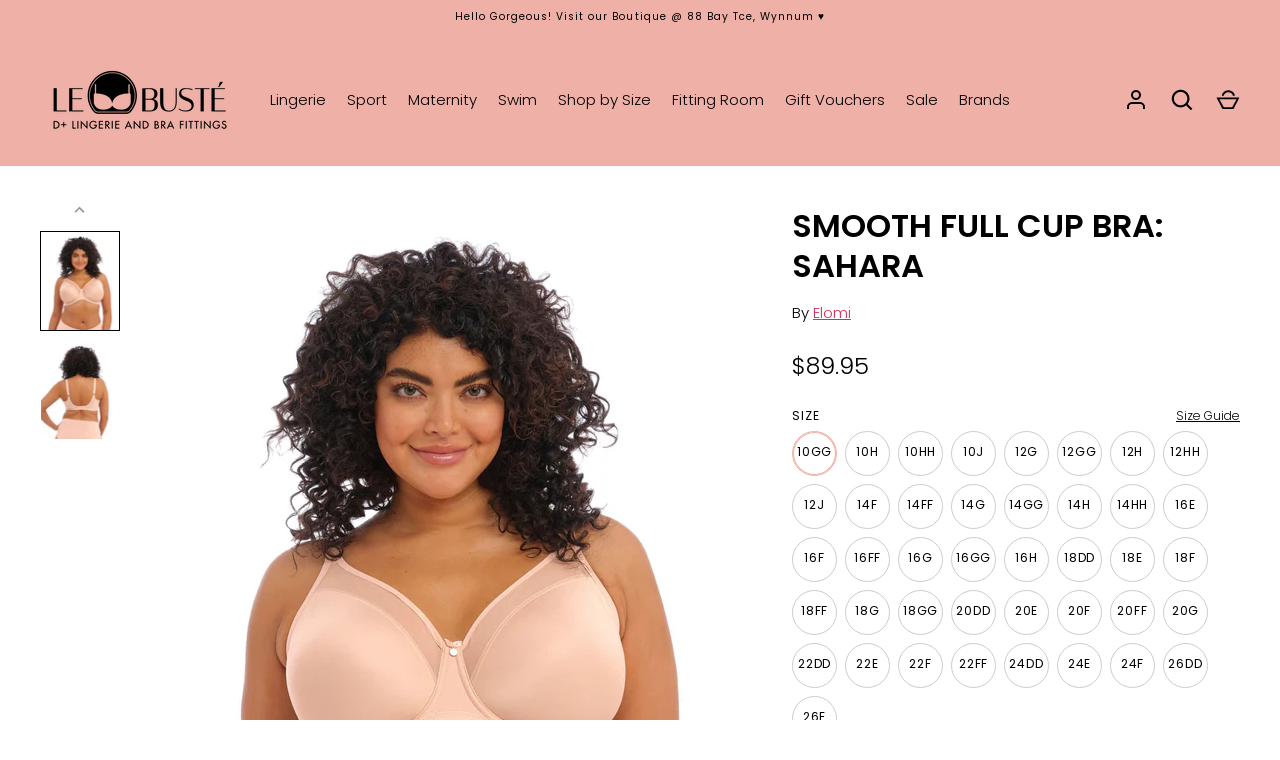

--- FILE ---
content_type: text/html; charset=utf-8
request_url: https://www.lebuste.com.au/products/smooth-full-cup-bra-nude
body_size: 42499
content:
<!doctype html>
<html class="no-js" lang="en">
<head>
  <!-- Alchemy 4.2.5 -->
  <meta charset="utf-8" />
<meta name="viewport" content="width=device-width,initial-scale=1.0" />
<meta http-equiv="X-UA-Compatible" content="IE=edge">

<link rel="preconnect" href="https://cdn.shopify.com" crossorigin>
<link rel="preconnect" href="https://fonts.shopify.com" crossorigin>
<link rel="preconnect" href="https://monorail-edge.shopifysvc.com"><link rel="preload" as="font" href="//www.lebuste.com.au/cdn/fonts/poppins/poppins_n3.05f58335c3209cce17da4f1f1ab324ebe2982441.woff2" type="font/woff2" crossorigin><link rel="preload" as="font" href="//www.lebuste.com.au/cdn/fonts/poppins/poppins_n4.0ba78fa5af9b0e1a374041b3ceaadf0a43b41362.woff2" type="font/woff2" crossorigin><link rel="preload" as="font" href="//www.lebuste.com.au/cdn/fonts/poppins/poppins_i3.8536b4423050219f608e17f134fe9ea3b01ed890.woff2" type="font/woff2" crossorigin><link rel="preload" as="font" href="//www.lebuste.com.au/cdn/fonts/poppins/poppins_i4.846ad1e22474f856bd6b81ba4585a60799a9f5d2.woff2" type="font/woff2" crossorigin><link rel="preload" as="font" href="//www.lebuste.com.au/cdn/fonts/poppins/poppins_n3.05f58335c3209cce17da4f1f1ab324ebe2982441.woff2" type="font/woff2" crossorigin><link rel="preload" as="font" href="//www.lebuste.com.au/cdn/fonts/poppins/poppins_n6.aa29d4918bc243723d56b59572e18228ed0786f6.woff2" type="font/woff2" crossorigin><link rel="preload" as="font" href="//www.lebuste.com.au/cdn/fonts/poppins/poppins_n6.aa29d4918bc243723d56b59572e18228ed0786f6.woff2" type="font/woff2" crossorigin><link rel="preload" href="//www.lebuste.com.au/cdn/shop/t/31/assets/vendor.min.js?v=29476689884135146841733711860" as="script">
<link rel="preload" href="//www.lebuste.com.au/cdn/shop/t/31/assets/theme.js?v=17597713169717108701733711860" as="script"><link rel="canonical" href="https://www.lebuste.com.au/products/smooth-full-cup-bra-nude" /><link rel="shortcut icon" href="//www.lebuste.com.au/cdn/shop/files/Favicon_392410bc-4c66-49e4-98a3-23aec48385f8.png?v=1658485995" type="image/png" /><meta name="description" content="Elomi Smooth is fast becoming a seamless favourite!  This full cup bra has the illusive centre pull straps that gives effortless support and everyday comfort.  The top cup seam dissolves under clothes giving it an ultra smooth seamless profile and a naturally rounded shape making it the perfect T-Shirt bra.  This is an">
  <title>
    Smooth Full Cup Bra: Sahara &ndash; Le Buste Lingerie
  </title>
  <meta property="og:site_name" content="Le Buste Lingerie">
<meta property="og:url" content="https://www.lebuste.com.au/products/smooth-full-cup-bra-nude">
<meta property="og:title" content="Smooth Full Cup Bra: Sahara">
<meta property="og:type" content="product">
<meta property="og:description" content="Elomi Smooth is fast becoming a seamless favourite!  This full cup bra has the illusive centre pull straps that gives effortless support and everyday comfort.  The top cup seam dissolves under clothes giving it an ultra smooth seamless profile and a naturally rounded shape making it the perfect T-Shirt bra.  This is an"><meta property="og:image" content="http://www.lebuste.com.au/cdn/shop/files/Le-Buste-Australia-EL4301-Elomi-Smooth-Full-Cup-Bra-Sahara-Nude-Front_1200x1200.jpg?v=1688975091">
  <meta property="og:image:secure_url" content="https://www.lebuste.com.au/cdn/shop/files/Le-Buste-Australia-EL4301-Elomi-Smooth-Full-Cup-Bra-Sahara-Nude-Front_1200x1200.jpg?v=1688975091">
  <meta property="og:image:width" content="1638">
  <meta property="og:image:height" content="2048"><meta property="og:price:amount" content="89.95">
  <meta property="og:price:currency" content="AUD"><meta name="twitter:card" content="summary_large_image">
<meta name="twitter:title" content="Smooth Full Cup Bra: Sahara">
<meta name="twitter:description" content="Elomi Smooth is fast becoming a seamless favourite!  This full cup bra has the illusive centre pull straps that gives effortless support and everyday comfort.  The top cup seam dissolves under clothes giving it an ultra smooth seamless profile and a naturally rounded shape making it the perfect T-Shirt bra.  This is an">

  <link href="//www.lebuste.com.au/cdn/shop/t/31/assets/styles.css?v=173790489632662114761759344638" rel="stylesheet" type="text/css" media="all" />
  <script>window.performance && window.performance.mark && window.performance.mark('shopify.content_for_header.start');</script><meta name="google-site-verification" content="KBzFSsdgQ4vZXh1YhJFipg012dYDheC5E5hoeWUczV8">
<meta id="shopify-digital-wallet" name="shopify-digital-wallet" content="/26664173640/digital_wallets/dialog">
<meta name="shopify-checkout-api-token" content="8f23587e21f3621a44522cc2658c7e06">
<meta id="in-context-paypal-metadata" data-shop-id="26664173640" data-venmo-supported="false" data-environment="production" data-locale="en_US" data-paypal-v4="true" data-currency="AUD">
<link rel="alternate" type="application/json+oembed" href="https://www.lebuste.com.au/products/smooth-full-cup-bra-nude.oembed">
<script async="async" src="/checkouts/internal/preloads.js?locale=en-AU"></script>
<link rel="preconnect" href="https://shop.app" crossorigin="anonymous">
<script async="async" src="https://shop.app/checkouts/internal/preloads.js?locale=en-AU&shop_id=26664173640" crossorigin="anonymous"></script>
<script id="apple-pay-shop-capabilities" type="application/json">{"shopId":26664173640,"countryCode":"AU","currencyCode":"AUD","merchantCapabilities":["supports3DS"],"merchantId":"gid:\/\/shopify\/Shop\/26664173640","merchantName":"Le Buste Lingerie","requiredBillingContactFields":["postalAddress","email","phone"],"requiredShippingContactFields":["postalAddress","email","phone"],"shippingType":"shipping","supportedNetworks":["visa","masterCard"],"total":{"type":"pending","label":"Le Buste Lingerie","amount":"1.00"},"shopifyPaymentsEnabled":true,"supportsSubscriptions":true}</script>
<script id="shopify-features" type="application/json">{"accessToken":"8f23587e21f3621a44522cc2658c7e06","betas":["rich-media-storefront-analytics"],"domain":"www.lebuste.com.au","predictiveSearch":true,"shopId":26664173640,"locale":"en"}</script>
<script>var Shopify = Shopify || {};
Shopify.shop = "le-buste.myshopify.com";
Shopify.locale = "en";
Shopify.currency = {"active":"AUD","rate":"1.0"};
Shopify.country = "AU";
Shopify.theme = {"name":"Alchemy (LIVE) 10Dec24 _ Size Options ","id":173709164837,"schema_name":"Alchemy","schema_version":"4.2.5","theme_store_id":657,"role":"main"};
Shopify.theme.handle = "null";
Shopify.theme.style = {"id":null,"handle":null};
Shopify.cdnHost = "www.lebuste.com.au/cdn";
Shopify.routes = Shopify.routes || {};
Shopify.routes.root = "/";</script>
<script type="module">!function(o){(o.Shopify=o.Shopify||{}).modules=!0}(window);</script>
<script>!function(o){function n(){var o=[];function n(){o.push(Array.prototype.slice.apply(arguments))}return n.q=o,n}var t=o.Shopify=o.Shopify||{};t.loadFeatures=n(),t.autoloadFeatures=n()}(window);</script>
<script>
  window.ShopifyPay = window.ShopifyPay || {};
  window.ShopifyPay.apiHost = "shop.app\/pay";
  window.ShopifyPay.redirectState = null;
</script>
<script id="shop-js-analytics" type="application/json">{"pageType":"product"}</script>
<script defer="defer" async type="module" src="//www.lebuste.com.au/cdn/shopifycloud/shop-js/modules/v2/client.init-shop-cart-sync_C5BV16lS.en.esm.js"></script>
<script defer="defer" async type="module" src="//www.lebuste.com.au/cdn/shopifycloud/shop-js/modules/v2/chunk.common_CygWptCX.esm.js"></script>
<script type="module">
  await import("//www.lebuste.com.au/cdn/shopifycloud/shop-js/modules/v2/client.init-shop-cart-sync_C5BV16lS.en.esm.js");
await import("//www.lebuste.com.au/cdn/shopifycloud/shop-js/modules/v2/chunk.common_CygWptCX.esm.js");

  window.Shopify.SignInWithShop?.initShopCartSync?.({"fedCMEnabled":true,"windoidEnabled":true});

</script>
<script>
  window.Shopify = window.Shopify || {};
  if (!window.Shopify.featureAssets) window.Shopify.featureAssets = {};
  window.Shopify.featureAssets['shop-js'] = {"shop-cart-sync":["modules/v2/client.shop-cart-sync_ZFArdW7E.en.esm.js","modules/v2/chunk.common_CygWptCX.esm.js"],"init-fed-cm":["modules/v2/client.init-fed-cm_CmiC4vf6.en.esm.js","modules/v2/chunk.common_CygWptCX.esm.js"],"shop-button":["modules/v2/client.shop-button_tlx5R9nI.en.esm.js","modules/v2/chunk.common_CygWptCX.esm.js"],"shop-cash-offers":["modules/v2/client.shop-cash-offers_DOA2yAJr.en.esm.js","modules/v2/chunk.common_CygWptCX.esm.js","modules/v2/chunk.modal_D71HUcav.esm.js"],"init-windoid":["modules/v2/client.init-windoid_sURxWdc1.en.esm.js","modules/v2/chunk.common_CygWptCX.esm.js"],"shop-toast-manager":["modules/v2/client.shop-toast-manager_ClPi3nE9.en.esm.js","modules/v2/chunk.common_CygWptCX.esm.js"],"init-shop-email-lookup-coordinator":["modules/v2/client.init-shop-email-lookup-coordinator_B8hsDcYM.en.esm.js","modules/v2/chunk.common_CygWptCX.esm.js"],"init-shop-cart-sync":["modules/v2/client.init-shop-cart-sync_C5BV16lS.en.esm.js","modules/v2/chunk.common_CygWptCX.esm.js"],"avatar":["modules/v2/client.avatar_BTnouDA3.en.esm.js"],"pay-button":["modules/v2/client.pay-button_FdsNuTd3.en.esm.js","modules/v2/chunk.common_CygWptCX.esm.js"],"init-customer-accounts":["modules/v2/client.init-customer-accounts_DxDtT_ad.en.esm.js","modules/v2/client.shop-login-button_C5VAVYt1.en.esm.js","modules/v2/chunk.common_CygWptCX.esm.js","modules/v2/chunk.modal_D71HUcav.esm.js"],"init-shop-for-new-customer-accounts":["modules/v2/client.init-shop-for-new-customer-accounts_ChsxoAhi.en.esm.js","modules/v2/client.shop-login-button_C5VAVYt1.en.esm.js","modules/v2/chunk.common_CygWptCX.esm.js","modules/v2/chunk.modal_D71HUcav.esm.js"],"shop-login-button":["modules/v2/client.shop-login-button_C5VAVYt1.en.esm.js","modules/v2/chunk.common_CygWptCX.esm.js","modules/v2/chunk.modal_D71HUcav.esm.js"],"init-customer-accounts-sign-up":["modules/v2/client.init-customer-accounts-sign-up_CPSyQ0Tj.en.esm.js","modules/v2/client.shop-login-button_C5VAVYt1.en.esm.js","modules/v2/chunk.common_CygWptCX.esm.js","modules/v2/chunk.modal_D71HUcav.esm.js"],"shop-follow-button":["modules/v2/client.shop-follow-button_Cva4Ekp9.en.esm.js","modules/v2/chunk.common_CygWptCX.esm.js","modules/v2/chunk.modal_D71HUcav.esm.js"],"checkout-modal":["modules/v2/client.checkout-modal_BPM8l0SH.en.esm.js","modules/v2/chunk.common_CygWptCX.esm.js","modules/v2/chunk.modal_D71HUcav.esm.js"],"lead-capture":["modules/v2/client.lead-capture_Bi8yE_yS.en.esm.js","modules/v2/chunk.common_CygWptCX.esm.js","modules/v2/chunk.modal_D71HUcav.esm.js"],"shop-login":["modules/v2/client.shop-login_D6lNrXab.en.esm.js","modules/v2/chunk.common_CygWptCX.esm.js","modules/v2/chunk.modal_D71HUcav.esm.js"],"payment-terms":["modules/v2/client.payment-terms_CZxnsJam.en.esm.js","modules/v2/chunk.common_CygWptCX.esm.js","modules/v2/chunk.modal_D71HUcav.esm.js"]};
</script>
<script>(function() {
  var isLoaded = false;
  function asyncLoad() {
    if (isLoaded) return;
    isLoaded = true;
    var urls = ["https:\/\/d23dclunsivw3h.cloudfront.net\/redirect-app.js?shop=le-buste.myshopify.com","https:\/\/cdn.shopify.com\/s\/files\/1\/0266\/6417\/3640\/t\/6\/assets\/globo.formbuilder.init.js?v=1625098918\u0026shop=le-buste.myshopify.com","https:\/\/cdn-bundler.nice-team.net\/app\/js\/bundler.js?shop=le-buste.myshopify.com"];
    for (var i = 0; i < urls.length; i++) {
      var s = document.createElement('script');
      s.type = 'text/javascript';
      s.async = true;
      s.src = urls[i];
      var x = document.getElementsByTagName('script')[0];
      x.parentNode.insertBefore(s, x);
    }
  };
  if(window.attachEvent) {
    window.attachEvent('onload', asyncLoad);
  } else {
    window.addEventListener('load', asyncLoad, false);
  }
})();</script>
<script id="__st">var __st={"a":26664173640,"offset":36000,"reqid":"3a632349-6dd5-410d-bccb-75baa2ef9724-1768749006","pageurl":"www.lebuste.com.au\/products\/smooth-full-cup-bra-nude","u":"887e71d09d6e","p":"product","rtyp":"product","rid":7217290150045};</script>
<script>window.ShopifyPaypalV4VisibilityTracking = true;</script>
<script id="captcha-bootstrap">!function(){'use strict';const t='contact',e='account',n='new_comment',o=[[t,t],['blogs',n],['comments',n],[t,'customer']],c=[[e,'customer_login'],[e,'guest_login'],[e,'recover_customer_password'],[e,'create_customer']],r=t=>t.map((([t,e])=>`form[action*='/${t}']:not([data-nocaptcha='true']) input[name='form_type'][value='${e}']`)).join(','),a=t=>()=>t?[...document.querySelectorAll(t)].map((t=>t.form)):[];function s(){const t=[...o],e=r(t);return a(e)}const i='password',u='form_key',d=['recaptcha-v3-token','g-recaptcha-response','h-captcha-response',i],f=()=>{try{return window.sessionStorage}catch{return}},m='__shopify_v',_=t=>t.elements[u];function p(t,e,n=!1){try{const o=window.sessionStorage,c=JSON.parse(o.getItem(e)),{data:r}=function(t){const{data:e,action:n}=t;return t[m]||n?{data:e,action:n}:{data:t,action:n}}(c);for(const[e,n]of Object.entries(r))t.elements[e]&&(t.elements[e].value=n);n&&o.removeItem(e)}catch(o){console.error('form repopulation failed',{error:o})}}const l='form_type',E='cptcha';function T(t){t.dataset[E]=!0}const w=window,h=w.document,L='Shopify',v='ce_forms',y='captcha';let A=!1;((t,e)=>{const n=(g='f06e6c50-85a8-45c8-87d0-21a2b65856fe',I='https://cdn.shopify.com/shopifycloud/storefront-forms-hcaptcha/ce_storefront_forms_captcha_hcaptcha.v1.5.2.iife.js',D={infoText:'Protected by hCaptcha',privacyText:'Privacy',termsText:'Terms'},(t,e,n)=>{const o=w[L][v],c=o.bindForm;if(c)return c(t,g,e,D).then(n);var r;o.q.push([[t,g,e,D],n]),r=I,A||(h.body.append(Object.assign(h.createElement('script'),{id:'captcha-provider',async:!0,src:r})),A=!0)});var g,I,D;w[L]=w[L]||{},w[L][v]=w[L][v]||{},w[L][v].q=[],w[L][y]=w[L][y]||{},w[L][y].protect=function(t,e){n(t,void 0,e),T(t)},Object.freeze(w[L][y]),function(t,e,n,w,h,L){const[v,y,A,g]=function(t,e,n){const i=e?o:[],u=t?c:[],d=[...i,...u],f=r(d),m=r(i),_=r(d.filter((([t,e])=>n.includes(e))));return[a(f),a(m),a(_),s()]}(w,h,L),I=t=>{const e=t.target;return e instanceof HTMLFormElement?e:e&&e.form},D=t=>v().includes(t);t.addEventListener('submit',(t=>{const e=I(t);if(!e)return;const n=D(e)&&!e.dataset.hcaptchaBound&&!e.dataset.recaptchaBound,o=_(e),c=g().includes(e)&&(!o||!o.value);(n||c)&&t.preventDefault(),c&&!n&&(function(t){try{if(!f())return;!function(t){const e=f();if(!e)return;const n=_(t);if(!n)return;const o=n.value;o&&e.removeItem(o)}(t);const e=Array.from(Array(32),(()=>Math.random().toString(36)[2])).join('');!function(t,e){_(t)||t.append(Object.assign(document.createElement('input'),{type:'hidden',name:u})),t.elements[u].value=e}(t,e),function(t,e){const n=f();if(!n)return;const o=[...t.querySelectorAll(`input[type='${i}']`)].map((({name:t})=>t)),c=[...d,...o],r={};for(const[a,s]of new FormData(t).entries())c.includes(a)||(r[a]=s);n.setItem(e,JSON.stringify({[m]:1,action:t.action,data:r}))}(t,e)}catch(e){console.error('failed to persist form',e)}}(e),e.submit())}));const S=(t,e)=>{t&&!t.dataset[E]&&(n(t,e.some((e=>e===t))),T(t))};for(const o of['focusin','change'])t.addEventListener(o,(t=>{const e=I(t);D(e)&&S(e,y())}));const B=e.get('form_key'),M=e.get(l),P=B&&M;t.addEventListener('DOMContentLoaded',(()=>{const t=y();if(P)for(const e of t)e.elements[l].value===M&&p(e,B);[...new Set([...A(),...v().filter((t=>'true'===t.dataset.shopifyCaptcha))])].forEach((e=>S(e,t)))}))}(h,new URLSearchParams(w.location.search),n,t,e,['guest_login'])})(!0,!0)}();</script>
<script integrity="sha256-4kQ18oKyAcykRKYeNunJcIwy7WH5gtpwJnB7kiuLZ1E=" data-source-attribution="shopify.loadfeatures" defer="defer" src="//www.lebuste.com.au/cdn/shopifycloud/storefront/assets/storefront/load_feature-a0a9edcb.js" crossorigin="anonymous"></script>
<script crossorigin="anonymous" defer="defer" src="//www.lebuste.com.au/cdn/shopifycloud/storefront/assets/shopify_pay/storefront-65b4c6d7.js?v=20250812"></script>
<script data-source-attribution="shopify.dynamic_checkout.dynamic.init">var Shopify=Shopify||{};Shopify.PaymentButton=Shopify.PaymentButton||{isStorefrontPortableWallets:!0,init:function(){window.Shopify.PaymentButton.init=function(){};var t=document.createElement("script");t.src="https://www.lebuste.com.au/cdn/shopifycloud/portable-wallets/latest/portable-wallets.en.js",t.type="module",document.head.appendChild(t)}};
</script>
<script data-source-attribution="shopify.dynamic_checkout.buyer_consent">
  function portableWalletsHideBuyerConsent(e){var t=document.getElementById("shopify-buyer-consent"),n=document.getElementById("shopify-subscription-policy-button");t&&n&&(t.classList.add("hidden"),t.setAttribute("aria-hidden","true"),n.removeEventListener("click",e))}function portableWalletsShowBuyerConsent(e){var t=document.getElementById("shopify-buyer-consent"),n=document.getElementById("shopify-subscription-policy-button");t&&n&&(t.classList.remove("hidden"),t.removeAttribute("aria-hidden"),n.addEventListener("click",e))}window.Shopify?.PaymentButton&&(window.Shopify.PaymentButton.hideBuyerConsent=portableWalletsHideBuyerConsent,window.Shopify.PaymentButton.showBuyerConsent=portableWalletsShowBuyerConsent);
</script>
<script data-source-attribution="shopify.dynamic_checkout.cart.bootstrap">document.addEventListener("DOMContentLoaded",(function(){function t(){return document.querySelector("shopify-accelerated-checkout-cart, shopify-accelerated-checkout")}if(t())Shopify.PaymentButton.init();else{new MutationObserver((function(e,n){t()&&(Shopify.PaymentButton.init(),n.disconnect())})).observe(document.body,{childList:!0,subtree:!0})}}));
</script>
<link id="shopify-accelerated-checkout-styles" rel="stylesheet" media="screen" href="https://www.lebuste.com.au/cdn/shopifycloud/portable-wallets/latest/accelerated-checkout-backwards-compat.css" crossorigin="anonymous">
<style id="shopify-accelerated-checkout-cart">
        #shopify-buyer-consent {
  margin-top: 1em;
  display: inline-block;
  width: 100%;
}

#shopify-buyer-consent.hidden {
  display: none;
}

#shopify-subscription-policy-button {
  background: none;
  border: none;
  padding: 0;
  text-decoration: underline;
  font-size: inherit;
  cursor: pointer;
}

#shopify-subscription-policy-button::before {
  box-shadow: none;
}

      </style>
<script id="sections-script" data-sections="product-recommendations" defer="defer" src="//www.lebuste.com.au/cdn/shop/t/31/compiled_assets/scripts.js?3744"></script>
<script>window.performance && window.performance.mark && window.performance.mark('shopify.content_for_header.end');</script>
  <script>document.documentElement.className = document.documentElement.className.replace('no-js', 'js');</script>
<link href="https://monorail-edge.shopifysvc.com" rel="dns-prefetch">
<script>(function(){if ("sendBeacon" in navigator && "performance" in window) {try {var session_token_from_headers = performance.getEntriesByType('navigation')[0].serverTiming.find(x => x.name == '_s').description;} catch {var session_token_from_headers = undefined;}var session_cookie_matches = document.cookie.match(/_shopify_s=([^;]*)/);var session_token_from_cookie = session_cookie_matches && session_cookie_matches.length === 2 ? session_cookie_matches[1] : "";var session_token = session_token_from_headers || session_token_from_cookie || "";function handle_abandonment_event(e) {var entries = performance.getEntries().filter(function(entry) {return /monorail-edge.shopifysvc.com/.test(entry.name);});if (!window.abandonment_tracked && entries.length === 0) {window.abandonment_tracked = true;var currentMs = Date.now();var navigation_start = performance.timing.navigationStart;var payload = {shop_id: 26664173640,url: window.location.href,navigation_start,duration: currentMs - navigation_start,session_token,page_type: "product"};window.navigator.sendBeacon("https://monorail-edge.shopifysvc.com/v1/produce", JSON.stringify({schema_id: "online_store_buyer_site_abandonment/1.1",payload: payload,metadata: {event_created_at_ms: currentMs,event_sent_at_ms: currentMs}}));}}window.addEventListener('pagehide', handle_abandonment_event);}}());</script>
<script id="web-pixels-manager-setup">(function e(e,d,r,n,o){if(void 0===o&&(o={}),!Boolean(null===(a=null===(i=window.Shopify)||void 0===i?void 0:i.analytics)||void 0===a?void 0:a.replayQueue)){var i,a;window.Shopify=window.Shopify||{};var t=window.Shopify;t.analytics=t.analytics||{};var s=t.analytics;s.replayQueue=[],s.publish=function(e,d,r){return s.replayQueue.push([e,d,r]),!0};try{self.performance.mark("wpm:start")}catch(e){}var l=function(){var e={modern:/Edge?\/(1{2}[4-9]|1[2-9]\d|[2-9]\d{2}|\d{4,})\.\d+(\.\d+|)|Firefox\/(1{2}[4-9]|1[2-9]\d|[2-9]\d{2}|\d{4,})\.\d+(\.\d+|)|Chrom(ium|e)\/(9{2}|\d{3,})\.\d+(\.\d+|)|(Maci|X1{2}).+ Version\/(15\.\d+|(1[6-9]|[2-9]\d|\d{3,})\.\d+)([,.]\d+|)( \(\w+\)|)( Mobile\/\w+|) Safari\/|Chrome.+OPR\/(9{2}|\d{3,})\.\d+\.\d+|(CPU[ +]OS|iPhone[ +]OS|CPU[ +]iPhone|CPU IPhone OS|CPU iPad OS)[ +]+(15[._]\d+|(1[6-9]|[2-9]\d|\d{3,})[._]\d+)([._]\d+|)|Android:?[ /-](13[3-9]|1[4-9]\d|[2-9]\d{2}|\d{4,})(\.\d+|)(\.\d+|)|Android.+Firefox\/(13[5-9]|1[4-9]\d|[2-9]\d{2}|\d{4,})\.\d+(\.\d+|)|Android.+Chrom(ium|e)\/(13[3-9]|1[4-9]\d|[2-9]\d{2}|\d{4,})\.\d+(\.\d+|)|SamsungBrowser\/([2-9]\d|\d{3,})\.\d+/,legacy:/Edge?\/(1[6-9]|[2-9]\d|\d{3,})\.\d+(\.\d+|)|Firefox\/(5[4-9]|[6-9]\d|\d{3,})\.\d+(\.\d+|)|Chrom(ium|e)\/(5[1-9]|[6-9]\d|\d{3,})\.\d+(\.\d+|)([\d.]+$|.*Safari\/(?![\d.]+ Edge\/[\d.]+$))|(Maci|X1{2}).+ Version\/(10\.\d+|(1[1-9]|[2-9]\d|\d{3,})\.\d+)([,.]\d+|)( \(\w+\)|)( Mobile\/\w+|) Safari\/|Chrome.+OPR\/(3[89]|[4-9]\d|\d{3,})\.\d+\.\d+|(CPU[ +]OS|iPhone[ +]OS|CPU[ +]iPhone|CPU IPhone OS|CPU iPad OS)[ +]+(10[._]\d+|(1[1-9]|[2-9]\d|\d{3,})[._]\d+)([._]\d+|)|Android:?[ /-](13[3-9]|1[4-9]\d|[2-9]\d{2}|\d{4,})(\.\d+|)(\.\d+|)|Mobile Safari.+OPR\/([89]\d|\d{3,})\.\d+\.\d+|Android.+Firefox\/(13[5-9]|1[4-9]\d|[2-9]\d{2}|\d{4,})\.\d+(\.\d+|)|Android.+Chrom(ium|e)\/(13[3-9]|1[4-9]\d|[2-9]\d{2}|\d{4,})\.\d+(\.\d+|)|Android.+(UC? ?Browser|UCWEB|U3)[ /]?(15\.([5-9]|\d{2,})|(1[6-9]|[2-9]\d|\d{3,})\.\d+)\.\d+|SamsungBrowser\/(5\.\d+|([6-9]|\d{2,})\.\d+)|Android.+MQ{2}Browser\/(14(\.(9|\d{2,})|)|(1[5-9]|[2-9]\d|\d{3,})(\.\d+|))(\.\d+|)|K[Aa][Ii]OS\/(3\.\d+|([4-9]|\d{2,})\.\d+)(\.\d+|)/},d=e.modern,r=e.legacy,n=navigator.userAgent;return n.match(d)?"modern":n.match(r)?"legacy":"unknown"}(),u="modern"===l?"modern":"legacy",c=(null!=n?n:{modern:"",legacy:""})[u],f=function(e){return[e.baseUrl,"/wpm","/b",e.hashVersion,"modern"===e.buildTarget?"m":"l",".js"].join("")}({baseUrl:d,hashVersion:r,buildTarget:u}),m=function(e){var d=e.version,r=e.bundleTarget,n=e.surface,o=e.pageUrl,i=e.monorailEndpoint;return{emit:function(e){var a=e.status,t=e.errorMsg,s=(new Date).getTime(),l=JSON.stringify({metadata:{event_sent_at_ms:s},events:[{schema_id:"web_pixels_manager_load/3.1",payload:{version:d,bundle_target:r,page_url:o,status:a,surface:n,error_msg:t},metadata:{event_created_at_ms:s}}]});if(!i)return console&&console.warn&&console.warn("[Web Pixels Manager] No Monorail endpoint provided, skipping logging."),!1;try{return self.navigator.sendBeacon.bind(self.navigator)(i,l)}catch(e){}var u=new XMLHttpRequest;try{return u.open("POST",i,!0),u.setRequestHeader("Content-Type","text/plain"),u.send(l),!0}catch(e){return console&&console.warn&&console.warn("[Web Pixels Manager] Got an unhandled error while logging to Monorail."),!1}}}}({version:r,bundleTarget:l,surface:e.surface,pageUrl:self.location.href,monorailEndpoint:e.monorailEndpoint});try{o.browserTarget=l,function(e){var d=e.src,r=e.async,n=void 0===r||r,o=e.onload,i=e.onerror,a=e.sri,t=e.scriptDataAttributes,s=void 0===t?{}:t,l=document.createElement("script"),u=document.querySelector("head"),c=document.querySelector("body");if(l.async=n,l.src=d,a&&(l.integrity=a,l.crossOrigin="anonymous"),s)for(var f in s)if(Object.prototype.hasOwnProperty.call(s,f))try{l.dataset[f]=s[f]}catch(e){}if(o&&l.addEventListener("load",o),i&&l.addEventListener("error",i),u)u.appendChild(l);else{if(!c)throw new Error("Did not find a head or body element to append the script");c.appendChild(l)}}({src:f,async:!0,onload:function(){if(!function(){var e,d;return Boolean(null===(d=null===(e=window.Shopify)||void 0===e?void 0:e.analytics)||void 0===d?void 0:d.initialized)}()){var d=window.webPixelsManager.init(e)||void 0;if(d){var r=window.Shopify.analytics;r.replayQueue.forEach((function(e){var r=e[0],n=e[1],o=e[2];d.publishCustomEvent(r,n,o)})),r.replayQueue=[],r.publish=d.publishCustomEvent,r.visitor=d.visitor,r.initialized=!0}}},onerror:function(){return m.emit({status:"failed",errorMsg:"".concat(f," has failed to load")})},sri:function(e){var d=/^sha384-[A-Za-z0-9+/=]+$/;return"string"==typeof e&&d.test(e)}(c)?c:"",scriptDataAttributes:o}),m.emit({status:"loading"})}catch(e){m.emit({status:"failed",errorMsg:(null==e?void 0:e.message)||"Unknown error"})}}})({shopId: 26664173640,storefrontBaseUrl: "https://www.lebuste.com.au",extensionsBaseUrl: "https://extensions.shopifycdn.com/cdn/shopifycloud/web-pixels-manager",monorailEndpoint: "https://monorail-edge.shopifysvc.com/unstable/produce_batch",surface: "storefront-renderer",enabledBetaFlags: ["2dca8a86"],webPixelsConfigList: [{"id":"841318693","configuration":"{\"config\":\"{\\\"pixel_id\\\":\\\"G-P3WK94J7PN\\\",\\\"target_country\\\":\\\"AU\\\",\\\"gtag_events\\\":[{\\\"type\\\":\\\"search\\\",\\\"action_label\\\":[\\\"G-P3WK94J7PN\\\",\\\"AW-839597890\\\/A4hrCPXjpd4BEML-rJAD\\\"]},{\\\"type\\\":\\\"begin_checkout\\\",\\\"action_label\\\":[\\\"G-P3WK94J7PN\\\",\\\"AW-839597890\\\/zH-pCPLjpd4BEML-rJAD\\\"]},{\\\"type\\\":\\\"view_item\\\",\\\"action_label\\\":[\\\"G-P3WK94J7PN\\\",\\\"AW-839597890\\\/-hT8COzjpd4BEML-rJAD\\\",\\\"MC-57KJ7W3R2L\\\"]},{\\\"type\\\":\\\"purchase\\\",\\\"action_label\\\":[\\\"G-P3WK94J7PN\\\",\\\"AW-839597890\\\/qmSOCOnjpd4BEML-rJAD\\\",\\\"MC-57KJ7W3R2L\\\"]},{\\\"type\\\":\\\"page_view\\\",\\\"action_label\\\":[\\\"G-P3WK94J7PN\\\",\\\"AW-839597890\\\/hDyxCObjpd4BEML-rJAD\\\",\\\"MC-57KJ7W3R2L\\\"]},{\\\"type\\\":\\\"add_payment_info\\\",\\\"action_label\\\":[\\\"G-P3WK94J7PN\\\",\\\"AW-839597890\\\/Le78CPjjpd4BEML-rJAD\\\"]},{\\\"type\\\":\\\"add_to_cart\\\",\\\"action_label\\\":[\\\"G-P3WK94J7PN\\\",\\\"AW-839597890\\\/Cw6ZCO_jpd4BEML-rJAD\\\"]}],\\\"enable_monitoring_mode\\\":false}\"}","eventPayloadVersion":"v1","runtimeContext":"OPEN","scriptVersion":"b2a88bafab3e21179ed38636efcd8a93","type":"APP","apiClientId":1780363,"privacyPurposes":[],"dataSharingAdjustments":{"protectedCustomerApprovalScopes":["read_customer_address","read_customer_email","read_customer_name","read_customer_personal_data","read_customer_phone"]}},{"id":"402293029","configuration":"{\"pixel_id\":\"363811344288932\",\"pixel_type\":\"facebook_pixel\",\"metaapp_system_user_token\":\"-\"}","eventPayloadVersion":"v1","runtimeContext":"OPEN","scriptVersion":"ca16bc87fe92b6042fbaa3acc2fbdaa6","type":"APP","apiClientId":2329312,"privacyPurposes":["ANALYTICS","MARKETING","SALE_OF_DATA"],"dataSharingAdjustments":{"protectedCustomerApprovalScopes":["read_customer_address","read_customer_email","read_customer_name","read_customer_personal_data","read_customer_phone"]}},{"id":"shopify-app-pixel","configuration":"{}","eventPayloadVersion":"v1","runtimeContext":"STRICT","scriptVersion":"0450","apiClientId":"shopify-pixel","type":"APP","privacyPurposes":["ANALYTICS","MARKETING"]},{"id":"shopify-custom-pixel","eventPayloadVersion":"v1","runtimeContext":"LAX","scriptVersion":"0450","apiClientId":"shopify-pixel","type":"CUSTOM","privacyPurposes":["ANALYTICS","MARKETING"]}],isMerchantRequest: false,initData: {"shop":{"name":"Le Buste Lingerie","paymentSettings":{"currencyCode":"AUD"},"myshopifyDomain":"le-buste.myshopify.com","countryCode":"AU","storefrontUrl":"https:\/\/www.lebuste.com.au"},"customer":null,"cart":null,"checkout":null,"productVariants":[{"price":{"amount":89.95,"currencyCode":"AUD"},"product":{"title":"Smooth Full Cup Bra: Sahara","vendor":"Elomi","id":"7217290150045","untranslatedTitle":"Smooth Full Cup Bra: Sahara","url":"\/products\/smooth-full-cup-bra-nude","type":"Bras"},"id":"41672987148445","image":{"src":"\/\/www.lebuste.com.au\/cdn\/shop\/files\/Le-Buste-Australia-EL4301-Elomi-Smooth-Full-Cup-Bra-Sahara-Nude-Front.jpg?v=1688975091"},"sku":"EL4301SAH32GG","title":"10GG","untranslatedTitle":"10GG"},{"price":{"amount":89.95,"currencyCode":"AUD"},"product":{"title":"Smooth Full Cup Bra: Sahara","vendor":"Elomi","id":"7217290150045","untranslatedTitle":"Smooth Full Cup Bra: Sahara","url":"\/products\/smooth-full-cup-bra-nude","type":"Bras"},"id":"41672987181213","image":{"src":"\/\/www.lebuste.com.au\/cdn\/shop\/files\/Le-Buste-Australia-EL4301-Elomi-Smooth-Full-Cup-Bra-Sahara-Nude-Front.jpg?v=1688975091"},"sku":"EL4301SAH32H","title":"10H","untranslatedTitle":"10H"},{"price":{"amount":89.95,"currencyCode":"AUD"},"product":{"title":"Smooth Full Cup Bra: Sahara","vendor":"Elomi","id":"7217290150045","untranslatedTitle":"Smooth Full Cup Bra: Sahara","url":"\/products\/smooth-full-cup-bra-nude","type":"Bras"},"id":"41672987213981","image":{"src":"\/\/www.lebuste.com.au\/cdn\/shop\/files\/Le-Buste-Australia-EL4301-Elomi-Smooth-Full-Cup-Bra-Sahara-Nude-Front.jpg?v=1688975091"},"sku":"EL4301SAH32HH","title":"10HH","untranslatedTitle":"10HH"},{"price":{"amount":89.95,"currencyCode":"AUD"},"product":{"title":"Smooth Full Cup Bra: Sahara","vendor":"Elomi","id":"7217290150045","untranslatedTitle":"Smooth Full Cup Bra: Sahara","url":"\/products\/smooth-full-cup-bra-nude","type":"Bras"},"id":"41672987246749","image":{"src":"\/\/www.lebuste.com.au\/cdn\/shop\/files\/Le-Buste-Australia-EL4301-Elomi-Smooth-Full-Cup-Bra-Sahara-Nude-Front.jpg?v=1688975091"},"sku":"EL4301SAH32J","title":"10J","untranslatedTitle":"10J"},{"price":{"amount":89.95,"currencyCode":"AUD"},"product":{"title":"Smooth Full Cup Bra: Sahara","vendor":"Elomi","id":"7217290150045","untranslatedTitle":"Smooth Full Cup Bra: Sahara","url":"\/products\/smooth-full-cup-bra-nude","type":"Bras"},"id":"41672987279517","image":{"src":"\/\/www.lebuste.com.au\/cdn\/shop\/files\/Le-Buste-Australia-EL4301-Elomi-Smooth-Full-Cup-Bra-Sahara-Nude-Front.jpg?v=1688975091"},"sku":"EL4301SAH34G","title":"12G","untranslatedTitle":"12G"},{"price":{"amount":89.95,"currencyCode":"AUD"},"product":{"title":"Smooth Full Cup Bra: Sahara","vendor":"Elomi","id":"7217290150045","untranslatedTitle":"Smooth Full Cup Bra: Sahara","url":"\/products\/smooth-full-cup-bra-nude","type":"Bras"},"id":"41672987312285","image":{"src":"\/\/www.lebuste.com.au\/cdn\/shop\/files\/Le-Buste-Australia-EL4301-Elomi-Smooth-Full-Cup-Bra-Sahara-Nude-Front.jpg?v=1688975091"},"sku":"EL4301SAH34GG","title":"12GG","untranslatedTitle":"12GG"},{"price":{"amount":89.95,"currencyCode":"AUD"},"product":{"title":"Smooth Full Cup Bra: Sahara","vendor":"Elomi","id":"7217290150045","untranslatedTitle":"Smooth Full Cup Bra: Sahara","url":"\/products\/smooth-full-cup-bra-nude","type":"Bras"},"id":"41672987345053","image":{"src":"\/\/www.lebuste.com.au\/cdn\/shop\/files\/Le-Buste-Australia-EL4301-Elomi-Smooth-Full-Cup-Bra-Sahara-Nude-Front.jpg?v=1688975091"},"sku":"EL4301SAH34H","title":"12H","untranslatedTitle":"12H"},{"price":{"amount":89.95,"currencyCode":"AUD"},"product":{"title":"Smooth Full Cup Bra: Sahara","vendor":"Elomi","id":"7217290150045","untranslatedTitle":"Smooth Full Cup Bra: Sahara","url":"\/products\/smooth-full-cup-bra-nude","type":"Bras"},"id":"41672987377821","image":{"src":"\/\/www.lebuste.com.au\/cdn\/shop\/files\/Le-Buste-Australia-EL4301-Elomi-Smooth-Full-Cup-Bra-Sahara-Nude-Front.jpg?v=1688975091"},"sku":"EL4301SAH34HH","title":"12HH","untranslatedTitle":"12HH"},{"price":{"amount":89.95,"currencyCode":"AUD"},"product":{"title":"Smooth Full Cup Bra: Sahara","vendor":"Elomi","id":"7217290150045","untranslatedTitle":"Smooth Full Cup Bra: Sahara","url":"\/products\/smooth-full-cup-bra-nude","type":"Bras"},"id":"41672987410589","image":{"src":"\/\/www.lebuste.com.au\/cdn\/shop\/files\/Le-Buste-Australia-EL4301-Elomi-Smooth-Full-Cup-Bra-Sahara-Nude-Front.jpg?v=1688975091"},"sku":"EL4301SAH34J","title":"12J","untranslatedTitle":"12J"},{"price":{"amount":89.95,"currencyCode":"AUD"},"product":{"title":"Smooth Full Cup Bra: Sahara","vendor":"Elomi","id":"7217290150045","untranslatedTitle":"Smooth Full Cup Bra: Sahara","url":"\/products\/smooth-full-cup-bra-nude","type":"Bras"},"id":"41672987443357","image":{"src":"\/\/www.lebuste.com.au\/cdn\/shop\/files\/Le-Buste-Australia-EL4301-Elomi-Smooth-Full-Cup-Bra-Sahara-Nude-Front.jpg?v=1688975091"},"sku":"EL4301SAH36F","title":"14F","untranslatedTitle":"14F"},{"price":{"amount":89.95,"currencyCode":"AUD"},"product":{"title":"Smooth Full Cup Bra: Sahara","vendor":"Elomi","id":"7217290150045","untranslatedTitle":"Smooth Full Cup Bra: Sahara","url":"\/products\/smooth-full-cup-bra-nude","type":"Bras"},"id":"41672987476125","image":{"src":"\/\/www.lebuste.com.au\/cdn\/shop\/files\/Le-Buste-Australia-EL4301-Elomi-Smooth-Full-Cup-Bra-Sahara-Nude-Front.jpg?v=1688975091"},"sku":"EL4301SAH36FF","title":"14FF","untranslatedTitle":"14FF"},{"price":{"amount":89.95,"currencyCode":"AUD"},"product":{"title":"Smooth Full Cup Bra: Sahara","vendor":"Elomi","id":"7217290150045","untranslatedTitle":"Smooth Full Cup Bra: Sahara","url":"\/products\/smooth-full-cup-bra-nude","type":"Bras"},"id":"41672987508893","image":{"src":"\/\/www.lebuste.com.au\/cdn\/shop\/files\/Le-Buste-Australia-EL4301-Elomi-Smooth-Full-Cup-Bra-Sahara-Nude-Front.jpg?v=1688975091"},"sku":"EL4301SAH36G","title":"14G","untranslatedTitle":"14G"},{"price":{"amount":89.95,"currencyCode":"AUD"},"product":{"title":"Smooth Full Cup Bra: Sahara","vendor":"Elomi","id":"7217290150045","untranslatedTitle":"Smooth Full Cup Bra: Sahara","url":"\/products\/smooth-full-cup-bra-nude","type":"Bras"},"id":"41672987541661","image":{"src":"\/\/www.lebuste.com.au\/cdn\/shop\/files\/Le-Buste-Australia-EL4301-Elomi-Smooth-Full-Cup-Bra-Sahara-Nude-Front.jpg?v=1688975091"},"sku":"EL4301SAH36GG","title":"14GG","untranslatedTitle":"14GG"},{"price":{"amount":89.95,"currencyCode":"AUD"},"product":{"title":"Smooth Full Cup Bra: Sahara","vendor":"Elomi","id":"7217290150045","untranslatedTitle":"Smooth Full Cup Bra: Sahara","url":"\/products\/smooth-full-cup-bra-nude","type":"Bras"},"id":"41672987574429","image":{"src":"\/\/www.lebuste.com.au\/cdn\/shop\/files\/Le-Buste-Australia-EL4301-Elomi-Smooth-Full-Cup-Bra-Sahara-Nude-Front.jpg?v=1688975091"},"sku":"EL4301SAH36H","title":"14H","untranslatedTitle":"14H"},{"price":{"amount":89.95,"currencyCode":"AUD"},"product":{"title":"Smooth Full Cup Bra: Sahara","vendor":"Elomi","id":"7217290150045","untranslatedTitle":"Smooth Full Cup Bra: Sahara","url":"\/products\/smooth-full-cup-bra-nude","type":"Bras"},"id":"41672987607197","image":{"src":"\/\/www.lebuste.com.au\/cdn\/shop\/files\/Le-Buste-Australia-EL4301-Elomi-Smooth-Full-Cup-Bra-Sahara-Nude-Front.jpg?v=1688975091"},"sku":"EL4301SAH36HH","title":"14HH","untranslatedTitle":"14HH"},{"price":{"amount":89.95,"currencyCode":"AUD"},"product":{"title":"Smooth Full Cup Bra: Sahara","vendor":"Elomi","id":"7217290150045","untranslatedTitle":"Smooth Full Cup Bra: Sahara","url":"\/products\/smooth-full-cup-bra-nude","type":"Bras"},"id":"41672987639965","image":{"src":"\/\/www.lebuste.com.au\/cdn\/shop\/files\/Le-Buste-Australia-EL4301-Elomi-Smooth-Full-Cup-Bra-Sahara-Nude-Front.jpg?v=1688975091"},"sku":"EL4301SAH38E","title":"16E","untranslatedTitle":"16E"},{"price":{"amount":89.95,"currencyCode":"AUD"},"product":{"title":"Smooth Full Cup Bra: Sahara","vendor":"Elomi","id":"7217290150045","untranslatedTitle":"Smooth Full Cup Bra: Sahara","url":"\/products\/smooth-full-cup-bra-nude","type":"Bras"},"id":"41672987672733","image":{"src":"\/\/www.lebuste.com.au\/cdn\/shop\/files\/Le-Buste-Australia-EL4301-Elomi-Smooth-Full-Cup-Bra-Sahara-Nude-Front.jpg?v=1688975091"},"sku":"EL4301SAH38F","title":"16F","untranslatedTitle":"16F"},{"price":{"amount":89.95,"currencyCode":"AUD"},"product":{"title":"Smooth Full Cup Bra: Sahara","vendor":"Elomi","id":"7217290150045","untranslatedTitle":"Smooth Full Cup Bra: Sahara","url":"\/products\/smooth-full-cup-bra-nude","type":"Bras"},"id":"41672987705501","image":{"src":"\/\/www.lebuste.com.au\/cdn\/shop\/files\/Le-Buste-Australia-EL4301-Elomi-Smooth-Full-Cup-Bra-Sahara-Nude-Front.jpg?v=1688975091"},"sku":"EL4301SAH38FF","title":"16FF","untranslatedTitle":"16FF"},{"price":{"amount":89.95,"currencyCode":"AUD"},"product":{"title":"Smooth Full Cup Bra: Sahara","vendor":"Elomi","id":"7217290150045","untranslatedTitle":"Smooth Full Cup Bra: Sahara","url":"\/products\/smooth-full-cup-bra-nude","type":"Bras"},"id":"41672987738269","image":{"src":"\/\/www.lebuste.com.au\/cdn\/shop\/files\/Le-Buste-Australia-EL4301-Elomi-Smooth-Full-Cup-Bra-Sahara-Nude-Front.jpg?v=1688975091"},"sku":"EL4301SAH38G","title":"16G","untranslatedTitle":"16G"},{"price":{"amount":89.95,"currencyCode":"AUD"},"product":{"title":"Smooth Full Cup Bra: Sahara","vendor":"Elomi","id":"7217290150045","untranslatedTitle":"Smooth Full Cup Bra: Sahara","url":"\/products\/smooth-full-cup-bra-nude","type":"Bras"},"id":"41672987771037","image":{"src":"\/\/www.lebuste.com.au\/cdn\/shop\/files\/Le-Buste-Australia-EL4301-Elomi-Smooth-Full-Cup-Bra-Sahara-Nude-Front.jpg?v=1688975091"},"sku":"EL4301SAH38GG","title":"16GG","untranslatedTitle":"16GG"},{"price":{"amount":89.95,"currencyCode":"AUD"},"product":{"title":"Smooth Full Cup Bra: Sahara","vendor":"Elomi","id":"7217290150045","untranslatedTitle":"Smooth Full Cup Bra: Sahara","url":"\/products\/smooth-full-cup-bra-nude","type":"Bras"},"id":"41672987803805","image":{"src":"\/\/www.lebuste.com.au\/cdn\/shop\/files\/Le-Buste-Australia-EL4301-Elomi-Smooth-Full-Cup-Bra-Sahara-Nude-Front.jpg?v=1688975091"},"sku":"EL4301SAH38H","title":"16H","untranslatedTitle":"16H"},{"price":{"amount":89.95,"currencyCode":"AUD"},"product":{"title":"Smooth Full Cup Bra: Sahara","vendor":"Elomi","id":"7217290150045","untranslatedTitle":"Smooth Full Cup Bra: Sahara","url":"\/products\/smooth-full-cup-bra-nude","type":"Bras"},"id":"41672987836573","image":{"src":"\/\/www.lebuste.com.au\/cdn\/shop\/files\/Le-Buste-Australia-EL4301-Elomi-Smooth-Full-Cup-Bra-Sahara-Nude-Front.jpg?v=1688975091"},"sku":"EL4301SAH40DD","title":"18DD","untranslatedTitle":"18DD"},{"price":{"amount":89.95,"currencyCode":"AUD"},"product":{"title":"Smooth Full Cup Bra: Sahara","vendor":"Elomi","id":"7217290150045","untranslatedTitle":"Smooth Full Cup Bra: Sahara","url":"\/products\/smooth-full-cup-bra-nude","type":"Bras"},"id":"41672987869341","image":{"src":"\/\/www.lebuste.com.au\/cdn\/shop\/files\/Le-Buste-Australia-EL4301-Elomi-Smooth-Full-Cup-Bra-Sahara-Nude-Front.jpg?v=1688975091"},"sku":"EL4301SAH40E","title":"18E","untranslatedTitle":"18E"},{"price":{"amount":89.95,"currencyCode":"AUD"},"product":{"title":"Smooth Full Cup Bra: Sahara","vendor":"Elomi","id":"7217290150045","untranslatedTitle":"Smooth Full Cup Bra: Sahara","url":"\/products\/smooth-full-cup-bra-nude","type":"Bras"},"id":"41672987902109","image":{"src":"\/\/www.lebuste.com.au\/cdn\/shop\/files\/Le-Buste-Australia-EL4301-Elomi-Smooth-Full-Cup-Bra-Sahara-Nude-Front.jpg?v=1688975091"},"sku":"EL4301SAH40F","title":"18F","untranslatedTitle":"18F"},{"price":{"amount":89.95,"currencyCode":"AUD"},"product":{"title":"Smooth Full Cup Bra: Sahara","vendor":"Elomi","id":"7217290150045","untranslatedTitle":"Smooth Full Cup Bra: Sahara","url":"\/products\/smooth-full-cup-bra-nude","type":"Bras"},"id":"41672987934877","image":{"src":"\/\/www.lebuste.com.au\/cdn\/shop\/files\/Le-Buste-Australia-EL4301-Elomi-Smooth-Full-Cup-Bra-Sahara-Nude-Front.jpg?v=1688975091"},"sku":"EL4301SAH40FF","title":"18FF","untranslatedTitle":"18FF"},{"price":{"amount":89.95,"currencyCode":"AUD"},"product":{"title":"Smooth Full Cup Bra: Sahara","vendor":"Elomi","id":"7217290150045","untranslatedTitle":"Smooth Full Cup Bra: Sahara","url":"\/products\/smooth-full-cup-bra-nude","type":"Bras"},"id":"41672987967645","image":{"src":"\/\/www.lebuste.com.au\/cdn\/shop\/files\/Le-Buste-Australia-EL4301-Elomi-Smooth-Full-Cup-Bra-Sahara-Nude-Front.jpg?v=1688975091"},"sku":"EL4301SAH40G","title":"18G","untranslatedTitle":"18G"},{"price":{"amount":89.95,"currencyCode":"AUD"},"product":{"title":"Smooth Full Cup Bra: Sahara","vendor":"Elomi","id":"7217290150045","untranslatedTitle":"Smooth Full Cup Bra: Sahara","url":"\/products\/smooth-full-cup-bra-nude","type":"Bras"},"id":"41672988000413","image":{"src":"\/\/www.lebuste.com.au\/cdn\/shop\/files\/Le-Buste-Australia-EL4301-Elomi-Smooth-Full-Cup-Bra-Sahara-Nude-Front.jpg?v=1688975091"},"sku":"EL4301SAH40GG","title":"18GG","untranslatedTitle":"18GG"},{"price":{"amount":89.95,"currencyCode":"AUD"},"product":{"title":"Smooth Full Cup Bra: Sahara","vendor":"Elomi","id":"7217290150045","untranslatedTitle":"Smooth Full Cup Bra: Sahara","url":"\/products\/smooth-full-cup-bra-nude","type":"Bras"},"id":"41672996290717","image":{"src":"\/\/www.lebuste.com.au\/cdn\/shop\/files\/Le-Buste-Australia-EL4301-Elomi-Smooth-Full-Cup-Bra-Sahara-Nude-Front.jpg?v=1688975091"},"sku":"EL4301SAH42DD","title":"20DD","untranslatedTitle":"20DD"},{"price":{"amount":89.95,"currencyCode":"AUD"},"product":{"title":"Smooth Full Cup Bra: Sahara","vendor":"Elomi","id":"7217290150045","untranslatedTitle":"Smooth Full Cup Bra: Sahara","url":"\/products\/smooth-full-cup-bra-nude","type":"Bras"},"id":"41672996323485","image":{"src":"\/\/www.lebuste.com.au\/cdn\/shop\/files\/Le-Buste-Australia-EL4301-Elomi-Smooth-Full-Cup-Bra-Sahara-Nude-Front.jpg?v=1688975091"},"sku":"EL4301SAH42E","title":"20E","untranslatedTitle":"20E"},{"price":{"amount":89.95,"currencyCode":"AUD"},"product":{"title":"Smooth Full Cup Bra: Sahara","vendor":"Elomi","id":"7217290150045","untranslatedTitle":"Smooth Full Cup Bra: Sahara","url":"\/products\/smooth-full-cup-bra-nude","type":"Bras"},"id":"41672996356253","image":{"src":"\/\/www.lebuste.com.au\/cdn\/shop\/files\/Le-Buste-Australia-EL4301-Elomi-Smooth-Full-Cup-Bra-Sahara-Nude-Front.jpg?v=1688975091"},"sku":"EL4301SAH42F","title":"20F","untranslatedTitle":"20F"},{"price":{"amount":89.95,"currencyCode":"AUD"},"product":{"title":"Smooth Full Cup Bra: Sahara","vendor":"Elomi","id":"7217290150045","untranslatedTitle":"Smooth Full Cup Bra: Sahara","url":"\/products\/smooth-full-cup-bra-nude","type":"Bras"},"id":"41672996389021","image":{"src":"\/\/www.lebuste.com.au\/cdn\/shop\/files\/Le-Buste-Australia-EL4301-Elomi-Smooth-Full-Cup-Bra-Sahara-Nude-Front.jpg?v=1688975091"},"sku":"EL4301SAH42FF","title":"20FF","untranslatedTitle":"20FF"},{"price":{"amount":89.95,"currencyCode":"AUD"},"product":{"title":"Smooth Full Cup Bra: Sahara","vendor":"Elomi","id":"7217290150045","untranslatedTitle":"Smooth Full Cup Bra: Sahara","url":"\/products\/smooth-full-cup-bra-nude","type":"Bras"},"id":"41672996421789","image":{"src":"\/\/www.lebuste.com.au\/cdn\/shop\/files\/Le-Buste-Australia-EL4301-Elomi-Smooth-Full-Cup-Bra-Sahara-Nude-Front.jpg?v=1688975091"},"sku":"EL4301SAH42G","title":"20G","untranslatedTitle":"20G"},{"price":{"amount":89.95,"currencyCode":"AUD"},"product":{"title":"Smooth Full Cup Bra: Sahara","vendor":"Elomi","id":"7217290150045","untranslatedTitle":"Smooth Full Cup Bra: Sahara","url":"\/products\/smooth-full-cup-bra-nude","type":"Bras"},"id":"41672996454557","image":{"src":"\/\/www.lebuste.com.au\/cdn\/shop\/files\/Le-Buste-Australia-EL4301-Elomi-Smooth-Full-Cup-Bra-Sahara-Nude-Front.jpg?v=1688975091"},"sku":"EL4301SAH44DD","title":"22DD","untranslatedTitle":"22DD"},{"price":{"amount":89.95,"currencyCode":"AUD"},"product":{"title":"Smooth Full Cup Bra: Sahara","vendor":"Elomi","id":"7217290150045","untranslatedTitle":"Smooth Full Cup Bra: Sahara","url":"\/products\/smooth-full-cup-bra-nude","type":"Bras"},"id":"41672996487325","image":{"src":"\/\/www.lebuste.com.au\/cdn\/shop\/files\/Le-Buste-Australia-EL4301-Elomi-Smooth-Full-Cup-Bra-Sahara-Nude-Front.jpg?v=1688975091"},"sku":"EL4301SAH44E","title":"22E","untranslatedTitle":"22E"},{"price":{"amount":89.95,"currencyCode":"AUD"},"product":{"title":"Smooth Full Cup Bra: Sahara","vendor":"Elomi","id":"7217290150045","untranslatedTitle":"Smooth Full Cup Bra: Sahara","url":"\/products\/smooth-full-cup-bra-nude","type":"Bras"},"id":"41672996520093","image":{"src":"\/\/www.lebuste.com.au\/cdn\/shop\/files\/Le-Buste-Australia-EL4301-Elomi-Smooth-Full-Cup-Bra-Sahara-Nude-Front.jpg?v=1688975091"},"sku":"EL4301SAH44F","title":"22F","untranslatedTitle":"22F"},{"price":{"amount":89.95,"currencyCode":"AUD"},"product":{"title":"Smooth Full Cup Bra: Sahara","vendor":"Elomi","id":"7217290150045","untranslatedTitle":"Smooth Full Cup Bra: Sahara","url":"\/products\/smooth-full-cup-bra-nude","type":"Bras"},"id":"41672996552861","image":{"src":"\/\/www.lebuste.com.au\/cdn\/shop\/files\/Le-Buste-Australia-EL4301-Elomi-Smooth-Full-Cup-Bra-Sahara-Nude-Front.jpg?v=1688975091"},"sku":"EL4301SAH44FF","title":"22FF","untranslatedTitle":"22FF"},{"price":{"amount":89.95,"currencyCode":"AUD"},"product":{"title":"Smooth Full Cup Bra: Sahara","vendor":"Elomi","id":"7217290150045","untranslatedTitle":"Smooth Full Cup Bra: Sahara","url":"\/products\/smooth-full-cup-bra-nude","type":"Bras"},"id":"41672996585629","image":{"src":"\/\/www.lebuste.com.au\/cdn\/shop\/files\/Le-Buste-Australia-EL4301-Elomi-Smooth-Full-Cup-Bra-Sahara-Nude-Front.jpg?v=1688975091"},"sku":"EL4301SAH46DD","title":"24DD","untranslatedTitle":"24DD"},{"price":{"amount":89.95,"currencyCode":"AUD"},"product":{"title":"Smooth Full Cup Bra: Sahara","vendor":"Elomi","id":"7217290150045","untranslatedTitle":"Smooth Full Cup Bra: Sahara","url":"\/products\/smooth-full-cup-bra-nude","type":"Bras"},"id":"41672996618397","image":{"src":"\/\/www.lebuste.com.au\/cdn\/shop\/files\/Le-Buste-Australia-EL4301-Elomi-Smooth-Full-Cup-Bra-Sahara-Nude-Front.jpg?v=1688975091"},"sku":"EL4301SAH46E","title":"24E","untranslatedTitle":"24E"},{"price":{"amount":89.95,"currencyCode":"AUD"},"product":{"title":"Smooth Full Cup Bra: Sahara","vendor":"Elomi","id":"7217290150045","untranslatedTitle":"Smooth Full Cup Bra: Sahara","url":"\/products\/smooth-full-cup-bra-nude","type":"Bras"},"id":"41672996651165","image":{"src":"\/\/www.lebuste.com.au\/cdn\/shop\/files\/Le-Buste-Australia-EL4301-Elomi-Smooth-Full-Cup-Bra-Sahara-Nude-Front.jpg?v=1688975091"},"sku":"EL4301SAH46F","title":"24F","untranslatedTitle":"24F"},{"price":{"amount":89.95,"currencyCode":"AUD"},"product":{"title":"Smooth Full Cup Bra: Sahara","vendor":"Elomi","id":"7217290150045","untranslatedTitle":"Smooth Full Cup Bra: Sahara","url":"\/products\/smooth-full-cup-bra-nude","type":"Bras"},"id":"41672996683933","image":{"src":"\/\/www.lebuste.com.au\/cdn\/shop\/files\/Le-Buste-Australia-EL4301-Elomi-Smooth-Full-Cup-Bra-Sahara-Nude-Front.jpg?v=1688975091"},"sku":"EL4301SAH48DD","title":"26DD","untranslatedTitle":"26DD"},{"price":{"amount":89.95,"currencyCode":"AUD"},"product":{"title":"Smooth Full Cup Bra: Sahara","vendor":"Elomi","id":"7217290150045","untranslatedTitle":"Smooth Full Cup Bra: Sahara","url":"\/products\/smooth-full-cup-bra-nude","type":"Bras"},"id":"41672996716701","image":{"src":"\/\/www.lebuste.com.au\/cdn\/shop\/files\/Le-Buste-Australia-EL4301-Elomi-Smooth-Full-Cup-Bra-Sahara-Nude-Front.jpg?v=1688975091"},"sku":"EL4301SAH48E","title":"26E","untranslatedTitle":"26E"}],"purchasingCompany":null},},"https://www.lebuste.com.au/cdn","fcfee988w5aeb613cpc8e4bc33m6693e112",{"modern":"","legacy":""},{"shopId":"26664173640","storefrontBaseUrl":"https:\/\/www.lebuste.com.au","extensionBaseUrl":"https:\/\/extensions.shopifycdn.com\/cdn\/shopifycloud\/web-pixels-manager","surface":"storefront-renderer","enabledBetaFlags":"[\"2dca8a86\"]","isMerchantRequest":"false","hashVersion":"fcfee988w5aeb613cpc8e4bc33m6693e112","publish":"custom","events":"[[\"page_viewed\",{}],[\"product_viewed\",{\"productVariant\":{\"price\":{\"amount\":89.95,\"currencyCode\":\"AUD\"},\"product\":{\"title\":\"Smooth Full Cup Bra: Sahara\",\"vendor\":\"Elomi\",\"id\":\"7217290150045\",\"untranslatedTitle\":\"Smooth Full Cup Bra: Sahara\",\"url\":\"\/products\/smooth-full-cup-bra-nude\",\"type\":\"Bras\"},\"id\":\"41672987148445\",\"image\":{\"src\":\"\/\/www.lebuste.com.au\/cdn\/shop\/files\/Le-Buste-Australia-EL4301-Elomi-Smooth-Full-Cup-Bra-Sahara-Nude-Front.jpg?v=1688975091\"},\"sku\":\"EL4301SAH32GG\",\"title\":\"10GG\",\"untranslatedTitle\":\"10GG\"}}]]"});</script><script>
  window.ShopifyAnalytics = window.ShopifyAnalytics || {};
  window.ShopifyAnalytics.meta = window.ShopifyAnalytics.meta || {};
  window.ShopifyAnalytics.meta.currency = 'AUD';
  var meta = {"product":{"id":7217290150045,"gid":"gid:\/\/shopify\/Product\/7217290150045","vendor":"Elomi","type":"Bras","handle":"smooth-full-cup-bra-nude","variants":[{"id":41672987148445,"price":8995,"name":"Smooth Full Cup Bra: Sahara - 10GG","public_title":"10GG","sku":"EL4301SAH32GG"},{"id":41672987181213,"price":8995,"name":"Smooth Full Cup Bra: Sahara - 10H","public_title":"10H","sku":"EL4301SAH32H"},{"id":41672987213981,"price":8995,"name":"Smooth Full Cup Bra: Sahara - 10HH","public_title":"10HH","sku":"EL4301SAH32HH"},{"id":41672987246749,"price":8995,"name":"Smooth Full Cup Bra: Sahara - 10J","public_title":"10J","sku":"EL4301SAH32J"},{"id":41672987279517,"price":8995,"name":"Smooth Full Cup Bra: Sahara - 12G","public_title":"12G","sku":"EL4301SAH34G"},{"id":41672987312285,"price":8995,"name":"Smooth Full Cup Bra: Sahara - 12GG","public_title":"12GG","sku":"EL4301SAH34GG"},{"id":41672987345053,"price":8995,"name":"Smooth Full Cup Bra: Sahara - 12H","public_title":"12H","sku":"EL4301SAH34H"},{"id":41672987377821,"price":8995,"name":"Smooth Full Cup Bra: Sahara - 12HH","public_title":"12HH","sku":"EL4301SAH34HH"},{"id":41672987410589,"price":8995,"name":"Smooth Full Cup Bra: Sahara - 12J","public_title":"12J","sku":"EL4301SAH34J"},{"id":41672987443357,"price":8995,"name":"Smooth Full Cup Bra: Sahara - 14F","public_title":"14F","sku":"EL4301SAH36F"},{"id":41672987476125,"price":8995,"name":"Smooth Full Cup Bra: Sahara - 14FF","public_title":"14FF","sku":"EL4301SAH36FF"},{"id":41672987508893,"price":8995,"name":"Smooth Full Cup Bra: Sahara - 14G","public_title":"14G","sku":"EL4301SAH36G"},{"id":41672987541661,"price":8995,"name":"Smooth Full Cup Bra: Sahara - 14GG","public_title":"14GG","sku":"EL4301SAH36GG"},{"id":41672987574429,"price":8995,"name":"Smooth Full Cup Bra: Sahara - 14H","public_title":"14H","sku":"EL4301SAH36H"},{"id":41672987607197,"price":8995,"name":"Smooth Full Cup Bra: Sahara - 14HH","public_title":"14HH","sku":"EL4301SAH36HH"},{"id":41672987639965,"price":8995,"name":"Smooth Full Cup Bra: Sahara - 16E","public_title":"16E","sku":"EL4301SAH38E"},{"id":41672987672733,"price":8995,"name":"Smooth Full Cup Bra: Sahara - 16F","public_title":"16F","sku":"EL4301SAH38F"},{"id":41672987705501,"price":8995,"name":"Smooth Full Cup Bra: Sahara - 16FF","public_title":"16FF","sku":"EL4301SAH38FF"},{"id":41672987738269,"price":8995,"name":"Smooth Full Cup Bra: Sahara - 16G","public_title":"16G","sku":"EL4301SAH38G"},{"id":41672987771037,"price":8995,"name":"Smooth Full Cup Bra: Sahara - 16GG","public_title":"16GG","sku":"EL4301SAH38GG"},{"id":41672987803805,"price":8995,"name":"Smooth Full Cup Bra: Sahara - 16H","public_title":"16H","sku":"EL4301SAH38H"},{"id":41672987836573,"price":8995,"name":"Smooth Full Cup Bra: Sahara - 18DD","public_title":"18DD","sku":"EL4301SAH40DD"},{"id":41672987869341,"price":8995,"name":"Smooth Full Cup Bra: Sahara - 18E","public_title":"18E","sku":"EL4301SAH40E"},{"id":41672987902109,"price":8995,"name":"Smooth Full Cup Bra: Sahara - 18F","public_title":"18F","sku":"EL4301SAH40F"},{"id":41672987934877,"price":8995,"name":"Smooth Full Cup Bra: Sahara - 18FF","public_title":"18FF","sku":"EL4301SAH40FF"},{"id":41672987967645,"price":8995,"name":"Smooth Full Cup Bra: Sahara - 18G","public_title":"18G","sku":"EL4301SAH40G"},{"id":41672988000413,"price":8995,"name":"Smooth Full Cup Bra: Sahara - 18GG","public_title":"18GG","sku":"EL4301SAH40GG"},{"id":41672996290717,"price":8995,"name":"Smooth Full Cup Bra: Sahara - 20DD","public_title":"20DD","sku":"EL4301SAH42DD"},{"id":41672996323485,"price":8995,"name":"Smooth Full Cup Bra: Sahara - 20E","public_title":"20E","sku":"EL4301SAH42E"},{"id":41672996356253,"price":8995,"name":"Smooth Full Cup Bra: Sahara - 20F","public_title":"20F","sku":"EL4301SAH42F"},{"id":41672996389021,"price":8995,"name":"Smooth Full Cup Bra: Sahara - 20FF","public_title":"20FF","sku":"EL4301SAH42FF"},{"id":41672996421789,"price":8995,"name":"Smooth Full Cup Bra: Sahara - 20G","public_title":"20G","sku":"EL4301SAH42G"},{"id":41672996454557,"price":8995,"name":"Smooth Full Cup Bra: Sahara - 22DD","public_title":"22DD","sku":"EL4301SAH44DD"},{"id":41672996487325,"price":8995,"name":"Smooth Full Cup Bra: Sahara - 22E","public_title":"22E","sku":"EL4301SAH44E"},{"id":41672996520093,"price":8995,"name":"Smooth Full Cup Bra: Sahara - 22F","public_title":"22F","sku":"EL4301SAH44F"},{"id":41672996552861,"price":8995,"name":"Smooth Full Cup Bra: Sahara - 22FF","public_title":"22FF","sku":"EL4301SAH44FF"},{"id":41672996585629,"price":8995,"name":"Smooth Full Cup Bra: Sahara - 24DD","public_title":"24DD","sku":"EL4301SAH46DD"},{"id":41672996618397,"price":8995,"name":"Smooth Full Cup Bra: Sahara - 24E","public_title":"24E","sku":"EL4301SAH46E"},{"id":41672996651165,"price":8995,"name":"Smooth Full Cup Bra: Sahara - 24F","public_title":"24F","sku":"EL4301SAH46F"},{"id":41672996683933,"price":8995,"name":"Smooth Full Cup Bra: Sahara - 26DD","public_title":"26DD","sku":"EL4301SAH48DD"},{"id":41672996716701,"price":8995,"name":"Smooth Full Cup Bra: Sahara - 26E","public_title":"26E","sku":"EL4301SAH48E"}],"remote":false},"page":{"pageType":"product","resourceType":"product","resourceId":7217290150045,"requestId":"3a632349-6dd5-410d-bccb-75baa2ef9724-1768749006"}};
  for (var attr in meta) {
    window.ShopifyAnalytics.meta[attr] = meta[attr];
  }
</script>
<script class="analytics">
  (function () {
    var customDocumentWrite = function(content) {
      var jquery = null;

      if (window.jQuery) {
        jquery = window.jQuery;
      } else if (window.Checkout && window.Checkout.$) {
        jquery = window.Checkout.$;
      }

      if (jquery) {
        jquery('body').append(content);
      }
    };

    var hasLoggedConversion = function(token) {
      if (token) {
        return document.cookie.indexOf('loggedConversion=' + token) !== -1;
      }
      return false;
    }

    var setCookieIfConversion = function(token) {
      if (token) {
        var twoMonthsFromNow = new Date(Date.now());
        twoMonthsFromNow.setMonth(twoMonthsFromNow.getMonth() + 2);

        document.cookie = 'loggedConversion=' + token + '; expires=' + twoMonthsFromNow;
      }
    }

    var trekkie = window.ShopifyAnalytics.lib = window.trekkie = window.trekkie || [];
    if (trekkie.integrations) {
      return;
    }
    trekkie.methods = [
      'identify',
      'page',
      'ready',
      'track',
      'trackForm',
      'trackLink'
    ];
    trekkie.factory = function(method) {
      return function() {
        var args = Array.prototype.slice.call(arguments);
        args.unshift(method);
        trekkie.push(args);
        return trekkie;
      };
    };
    for (var i = 0; i < trekkie.methods.length; i++) {
      var key = trekkie.methods[i];
      trekkie[key] = trekkie.factory(key);
    }
    trekkie.load = function(config) {
      trekkie.config = config || {};
      trekkie.config.initialDocumentCookie = document.cookie;
      var first = document.getElementsByTagName('script')[0];
      var script = document.createElement('script');
      script.type = 'text/javascript';
      script.onerror = function(e) {
        var scriptFallback = document.createElement('script');
        scriptFallback.type = 'text/javascript';
        scriptFallback.onerror = function(error) {
                var Monorail = {
      produce: function produce(monorailDomain, schemaId, payload) {
        var currentMs = new Date().getTime();
        var event = {
          schema_id: schemaId,
          payload: payload,
          metadata: {
            event_created_at_ms: currentMs,
            event_sent_at_ms: currentMs
          }
        };
        return Monorail.sendRequest("https://" + monorailDomain + "/v1/produce", JSON.stringify(event));
      },
      sendRequest: function sendRequest(endpointUrl, payload) {
        // Try the sendBeacon API
        if (window && window.navigator && typeof window.navigator.sendBeacon === 'function' && typeof window.Blob === 'function' && !Monorail.isIos12()) {
          var blobData = new window.Blob([payload], {
            type: 'text/plain'
          });

          if (window.navigator.sendBeacon(endpointUrl, blobData)) {
            return true;
          } // sendBeacon was not successful

        } // XHR beacon

        var xhr = new XMLHttpRequest();

        try {
          xhr.open('POST', endpointUrl);
          xhr.setRequestHeader('Content-Type', 'text/plain');
          xhr.send(payload);
        } catch (e) {
          console.log(e);
        }

        return false;
      },
      isIos12: function isIos12() {
        return window.navigator.userAgent.lastIndexOf('iPhone; CPU iPhone OS 12_') !== -1 || window.navigator.userAgent.lastIndexOf('iPad; CPU OS 12_') !== -1;
      }
    };
    Monorail.produce('monorail-edge.shopifysvc.com',
      'trekkie_storefront_load_errors/1.1',
      {shop_id: 26664173640,
      theme_id: 173709164837,
      app_name: "storefront",
      context_url: window.location.href,
      source_url: "//www.lebuste.com.au/cdn/s/trekkie.storefront.cd680fe47e6c39ca5d5df5f0a32d569bc48c0f27.min.js"});

        };
        scriptFallback.async = true;
        scriptFallback.src = '//www.lebuste.com.au/cdn/s/trekkie.storefront.cd680fe47e6c39ca5d5df5f0a32d569bc48c0f27.min.js';
        first.parentNode.insertBefore(scriptFallback, first);
      };
      script.async = true;
      script.src = '//www.lebuste.com.au/cdn/s/trekkie.storefront.cd680fe47e6c39ca5d5df5f0a32d569bc48c0f27.min.js';
      first.parentNode.insertBefore(script, first);
    };
    trekkie.load(
      {"Trekkie":{"appName":"storefront","development":false,"defaultAttributes":{"shopId":26664173640,"isMerchantRequest":null,"themeId":173709164837,"themeCityHash":"7765416638123099817","contentLanguage":"en","currency":"AUD","eventMetadataId":"d8c7e853-9dab-410e-8029-73ca6ef6822d"},"isServerSideCookieWritingEnabled":true,"monorailRegion":"shop_domain","enabledBetaFlags":["65f19447"]},"Session Attribution":{},"S2S":{"facebookCapiEnabled":true,"source":"trekkie-storefront-renderer","apiClientId":580111}}
    );

    var loaded = false;
    trekkie.ready(function() {
      if (loaded) return;
      loaded = true;

      window.ShopifyAnalytics.lib = window.trekkie;

      var originalDocumentWrite = document.write;
      document.write = customDocumentWrite;
      try { window.ShopifyAnalytics.merchantGoogleAnalytics.call(this); } catch(error) {};
      document.write = originalDocumentWrite;

      window.ShopifyAnalytics.lib.page(null,{"pageType":"product","resourceType":"product","resourceId":7217290150045,"requestId":"3a632349-6dd5-410d-bccb-75baa2ef9724-1768749006","shopifyEmitted":true});

      var match = window.location.pathname.match(/checkouts\/(.+)\/(thank_you|post_purchase)/)
      var token = match? match[1]: undefined;
      if (!hasLoggedConversion(token)) {
        setCookieIfConversion(token);
        window.ShopifyAnalytics.lib.track("Viewed Product",{"currency":"AUD","variantId":41672987148445,"productId":7217290150045,"productGid":"gid:\/\/shopify\/Product\/7217290150045","name":"Smooth Full Cup Bra: Sahara - 10GG","price":"89.95","sku":"EL4301SAH32GG","brand":"Elomi","variant":"10GG","category":"Bras","nonInteraction":true,"remote":false},undefined,undefined,{"shopifyEmitted":true});
      window.ShopifyAnalytics.lib.track("monorail:\/\/trekkie_storefront_viewed_product\/1.1",{"currency":"AUD","variantId":41672987148445,"productId":7217290150045,"productGid":"gid:\/\/shopify\/Product\/7217290150045","name":"Smooth Full Cup Bra: Sahara - 10GG","price":"89.95","sku":"EL4301SAH32GG","brand":"Elomi","variant":"10GG","category":"Bras","nonInteraction":true,"remote":false,"referer":"https:\/\/www.lebuste.com.au\/products\/smooth-full-cup-bra-nude"});
      }
    });


        var eventsListenerScript = document.createElement('script');
        eventsListenerScript.async = true;
        eventsListenerScript.src = "//www.lebuste.com.au/cdn/shopifycloud/storefront/assets/shop_events_listener-3da45d37.js";
        document.getElementsByTagName('head')[0].appendChild(eventsListenerScript);

})();</script>
  <script>
  if (!window.ga || (window.ga && typeof window.ga !== 'function')) {
    window.ga = function ga() {
      (window.ga.q = window.ga.q || []).push(arguments);
      if (window.Shopify && window.Shopify.analytics && typeof window.Shopify.analytics.publish === 'function') {
        window.Shopify.analytics.publish("ga_stub_called", {}, {sendTo: "google_osp_migration"});
      }
      console.error("Shopify's Google Analytics stub called with:", Array.from(arguments), "\nSee https://help.shopify.com/manual/promoting-marketing/pixels/pixel-migration#google for more information.");
    };
    if (window.Shopify && window.Shopify.analytics && typeof window.Shopify.analytics.publish === 'function') {
      window.Shopify.analytics.publish("ga_stub_initialized", {}, {sendTo: "google_osp_migration"});
    }
  }
</script>
<script
  defer
  src="https://www.lebuste.com.au/cdn/shopifycloud/perf-kit/shopify-perf-kit-3.0.4.min.js"
  data-application="storefront-renderer"
  data-shop-id="26664173640"
  data-render-region="gcp-us-central1"
  data-page-type="product"
  data-theme-instance-id="173709164837"
  data-theme-name="Alchemy"
  data-theme-version="4.2.5"
  data-monorail-region="shop_domain"
  data-resource-timing-sampling-rate="10"
  data-shs="true"
  data-shs-beacon="true"
  data-shs-export-with-fetch="true"
  data-shs-logs-sample-rate="1"
  data-shs-beacon-endpoint="https://www.lebuste.com.au/api/collect"
></script>
</head><body class="template-product" id="smooth-full-cup-bra-sahara"><script>if ('IntersectionObserver' in window) document.body.classList.add('cc-animate-enabled');</script><a class="skip-link visually-hidden" href="#main">Skip to content</a>
  <div id="shopify-section-announcement" class="shopify-section"><style>
      .announcement {
        background-color: #eeb0a7;
        color: #000000;
      }
    </style>
    <div class="announcement"><a href="https://maps.app.goo.gl/wNsKooP6y5GgURtZ6"><div class="announcement__inner">
        Hello Gorgeous! Visit our Boutique @ 88 Bay Tce, Wynnum   ♥️
      </div></a></div>
</div>
  <div id="shopify-section-header" class="shopify-section section-header"><style data-shopify>.js .section-header { position: -webkit-sticky; position: sticky; }
    .viewport-height, .viewport-height .slide {
      min-height: calc(var(--viewport-height, 100vh) - var(--header-height, 96px) + 26px);
    }.js .section-header { height: var(--header-height) }
    .js .scrolled-down .section-header { height: calc(var(--header-height) - 13px); }
    .js .active-banner:first-child { margin-top: calc(var(--header-height) * -1); }
    .js .active-banner:first-child .viewport-height,
    .js .active-banner:first-child .viewport-height .slide { min-height: var(--viewport-height, 100vh); }
    .js .active-banner:first-child .text-overlay { margin-top: calc(var(--header-height) + 20px); }
    @media (max-width: 480px) {
      .js .active-banner:first-child .mobile-stacked .text-overlay { margin-top: 0; }
    }
    @media (min-width: 768px) {
      .js .active-banner:first-child .text-overlay { margin-top: calc(var(--header-height) + 40px); }
    }.pageheader__contents--inline--visible.pageheader__contents--inline--left-logo .header-items,
    .pageheader__contents--inline--visible.pageheader__contents--inline--left-logo .logo {
      flex-basis: 200px !important;
    }
    .pageheader__contents--inline--left-logo:not(.pageheader__contents--inline--visible) .nav-row {
      min-width: calc(100vw - 500px);
    }.logo__image { max-width: 200px; }</style><div data-section-type="header">
  <div class="pageheader" id="pageheader">
    <header class="pageheader__contents pageheader__contents--sticky pageheader__contents--overlap pageheader__contents--inline pageheader__contents--inline--left-logo" data-nav-inline="true" id="pageheader__contents">

      <div class="pageheader__layout">
        <div class="header-left"><div class="inline-header-nav">
              <div class="nav-row multi-level-nav" role="navigation" aria-label="Primary navigation">
                <div class="tier-1">
                  <ul><li class=" contains-children contains-mega-menu">
                        <a href="/collections/lingerie" class=" has-children" aria-haspopup="true">Lingerie</a><ul class="nav-columns nav-columns--count-4
 nav-columns--count-3-or-more nav-columns--cta-count-0"><li class="contains-children">
                                <a href="/collections/bras" class="has-children column-title" aria-haspopup="true">
                                  Bras
                                </a><ul><li class="">
                                        <a href="/collections/balcony">Balcony</a>
                                      </li><li class="">
                                        <a href="/collections/bralette">Bralette</a>
                                      </li><li class="">
                                        <a href="/collections/moulded-1">Contour & Moulded</a>
                                      </li><li class="">
                                        <a href="/collections/full-cup">Full Cup</a>
                                      </li><li class="">
                                        <a href="/collections/longline">Longline</a>
                                      </li><li class="">
                                        <a href="/collections/maternity">Maternity & Nursing</a>
                                      </li><li class="">
                                        <a href="/collections/plunge-bra">Plunge</a>
                                      </li><li class="">
                                        <a href="/collections/side-support-bra">Side Support</a>
                                      </li><li class="">
                                        <a href="/collections/strapless-bra">Strapless</a>
                                      </li><li class="">
                                        <a href="/collections/wireless-1">Wireless</a>
                                      </li></ul></li><li class="contains-children">
                                <a href="/collections/bottoms" class="has-children column-title" aria-haspopup="true">
                                  Bottoms
                                </a><ul><li class="">
                                        <a href="/collections/brief">Briefs</a>
                                      </li><li class="">
                                        <a href="/collections/short">Short</a>
                                      </li><li class="">
                                        <a href="/collections/brazilian-thongs">Thong</a>
                                      </li></ul></li><li class="contains-children">
                                <a href="/collections/bodywear" class="has-children column-title" aria-haspopup="true">
                                  Bodywear
                                </a><ul><li class="">
                                        <a href="/collections/bodysuits">Bodysuits</a>
                                      </li><li class="">
                                        <a href="/collections/chemise">Chemise / Sleepwear</a>
                                      </li><li class="">
                                        <a href="/collections/suspender">Suspenders</a>
                                      </li><li class="">
                                        <a href="/collections/shapewear">Shapewear</a>
                                      </li><li class="">
                                        <a href="/collections/lounge">Lounge</a>
                                      </li><li class="">
                                        <a href="/collections/accessories">Accessories</a>
                                      </li></ul></li><li class="contains-children">
                                <a href="#" class="has-children column-title" aria-haspopup="true">
                                  Shop by
                                </a><ul><li class="">
                                        <a href="/pages/brands">Brands</a>
                                      </li><li class="">
                                        <a href="/collections/best-sellers">Best Sellers</a>
                                      </li><li class="">
                                        <a href="/collections/whats-new">What's new</a>
                                      </li><li class="">
                                        <a href="/collections/coming-soon/New-Season-Collections">Coming Soon</a>
                                      </li></ul></li></ul><div class="nav-contact-info nav-contact-info--1"><div class="nav-contact-info__block">
                                    

  <div class="social-links ">
    <ul class="social-links__list">
      
      
        <li><a aria-label="Facebook" class="facebook" target="_blank" rel="noopener" href="https://www.facebook.com/LeBusteAustralia"><svg width="48px" height="48px" viewBox="0 0 48 48" version="1.1" xmlns="http://www.w3.org/2000/svg" xmlns:xlink="http://www.w3.org/1999/xlink">
    <title>Facebook</title>
    <defs></defs>
    <g stroke="none" stroke-width="1" fill="none" fill-rule="evenodd">
        <g transform="translate(-325.000000, -295.000000)">
            <path d="M350.638355,343 L327.649232,343 C326.185673,343 325,341.813592 325,340.350603 L325,297.649211 C325,296.18585 326.185859,295 327.649232,295 L370.350955,295 C371.813955,295 373,296.18585 373,297.649211 L373,340.350603 C373,341.813778 371.813769,343 370.350955,343 L358.119305,343 L358.119305,324.411755 L364.358521,324.411755 L365.292755,317.167586 L358.119305,317.167586 L358.119305,312.542641 C358.119305,310.445287 358.701712,309.01601 361.70929,309.01601 L365.545311,309.014333 L365.545311,302.535091 C364.881886,302.446808 362.604784,302.24957 359.955552,302.24957 C354.424834,302.24957 350.638355,305.625526 350.638355,311.825209 L350.638355,317.167586 L344.383122,317.167586 L344.383122,324.411755 L350.638355,324.411755 L350.638355,343 L350.638355,343 Z" fill="currentColor"></path>
        </g>
        <g transform="translate(-1417.000000, -472.000000)"></g>
    </g>
</svg></a></li>
      
      
      
      
        <li><a aria-label="Instagram" class="instagram" target="_blank" rel="noopener" href="https://www.instagram.com/lebusteaustralia"><svg width="48px" height="48px" viewBox="0 0 48 48" version="1.1" xmlns="http://www.w3.org/2000/svg" xmlns:xlink="http://www.w3.org/1999/xlink">
    <title>Instagram</title>
    <defs></defs>
    <g stroke="none" stroke-width="1" fill="none" fill-rule="evenodd">
        <g transform="translate(-642.000000, -295.000000)">
            <path d="M666.000048,295 C659.481991,295 658.664686,295.027628 656.104831,295.144427 C653.550311,295.260939 651.805665,295.666687 650.279088,296.260017 C648.700876,296.873258 647.362454,297.693897 646.028128,299.028128 C644.693897,300.362454 643.873258,301.700876 643.260017,303.279088 C642.666687,304.805665 642.260939,306.550311 642.144427,309.104831 C642.027628,311.664686 642,312.481991 642,319.000048 C642,325.518009 642.027628,326.335314 642.144427,328.895169 C642.260939,331.449689 642.666687,333.194335 643.260017,334.720912 C643.873258,336.299124 644.693897,337.637546 646.028128,338.971872 C647.362454,340.306103 648.700876,341.126742 650.279088,341.740079 C651.805665,342.333313 653.550311,342.739061 656.104831,342.855573 C658.664686,342.972372 659.481991,343 666.000048,343 C672.518009,343 673.335314,342.972372 675.895169,342.855573 C678.449689,342.739061 680.194335,342.333313 681.720912,341.740079 C683.299124,341.126742 684.637546,340.306103 685.971872,338.971872 C687.306103,337.637546 688.126742,336.299124 688.740079,334.720912 C689.333313,333.194335 689.739061,331.449689 689.855573,328.895169 C689.972372,326.335314 690,325.518009 690,319.000048 C690,312.481991 689.972372,311.664686 689.855573,309.104831 C689.739061,306.550311 689.333313,304.805665 688.740079,303.279088 C688.126742,301.700876 687.306103,300.362454 685.971872,299.028128 C684.637546,297.693897 683.299124,296.873258 681.720912,296.260017 C680.194335,295.666687 678.449689,295.260939 675.895169,295.144427 C673.335314,295.027628 672.518009,295 666.000048,295 Z M666.000048,299.324317 C672.40826,299.324317 673.167356,299.348801 675.69806,299.464266 C678.038036,299.570966 679.308818,299.961946 680.154513,300.290621 C681.274771,300.725997 682.074262,301.246066 682.91405,302.08595 C683.753934,302.925738 684.274003,303.725229 684.709379,304.845487 C685.038054,305.691182 685.429034,306.961964 685.535734,309.30194 C685.651199,311.832644 685.675683,312.59174 685.675683,319.000048 C685.675683,325.40826 685.651199,326.167356 685.535734,328.69806 C685.429034,331.038036 685.038054,332.308818 684.709379,333.154513 C684.274003,334.274771 683.753934,335.074262 682.91405,335.91405 C682.074262,336.753934 681.274771,337.274003 680.154513,337.709379 C679.308818,338.038054 678.038036,338.429034 675.69806,338.535734 C673.167737,338.651199 672.408736,338.675683 666.000048,338.675683 C659.591264,338.675683 658.832358,338.651199 656.30194,338.535734 C653.961964,338.429034 652.691182,338.038054 651.845487,337.709379 C650.725229,337.274003 649.925738,336.753934 649.08595,335.91405 C648.246161,335.074262 647.725997,334.274771 647.290621,333.154513 C646.961946,332.308818 646.570966,331.038036 646.464266,328.69806 C646.348801,326.167356 646.324317,325.40826 646.324317,319.000048 C646.324317,312.59174 646.348801,311.832644 646.464266,309.30194 C646.570966,306.961964 646.961946,305.691182 647.290621,304.845487 C647.725997,303.725229 648.246066,302.925738 649.08595,302.08595 C649.925738,301.246066 650.725229,300.725997 651.845487,300.290621 C652.691182,299.961946 653.961964,299.570966 656.30194,299.464266 C658.832644,299.348801 659.59174,299.324317 666.000048,299.324317 Z M666.000048,306.675683 C659.193424,306.675683 653.675683,312.193424 653.675683,319.000048 C653.675683,325.806576 659.193424,331.324317 666.000048,331.324317 C672.806576,331.324317 678.324317,325.806576 678.324317,319.000048 C678.324317,312.193424 672.806576,306.675683 666.000048,306.675683 Z M666.000048,327 C661.581701,327 658,323.418299 658,319.000048 C658,314.581701 661.581701,311 666.000048,311 C670.418299,311 674,314.581701 674,319.000048 C674,323.418299 670.418299,327 666.000048,327 Z M681.691284,306.188768 C681.691284,307.779365 680.401829,309.068724 678.811232,309.068724 C677.22073,309.068724 675.931276,307.779365 675.931276,306.188768 C675.931276,304.598171 677.22073,303.308716 678.811232,303.308716 C680.401829,303.308716 681.691284,304.598171 681.691284,306.188768 Z" fill="currentColor"></path>
        </g>
        <g transform="translate(-1734.000000, -472.000000)"></g>
    </g>
</svg></a></li>
      
      
      

      
    </ul>
  </div>


                                  </div></div></li><li class="">
                        <a href="/collections/sports-bra" class="">Sport</a></li><li class=" contains-children">
                        <a href="/collections/maternity" class=" has-children" aria-haspopup="true">Maternity</a><ul class="nav-rows"><li class="">
                                <a href="/collections/maternity" class="" >
                                  Lingerie
                                </a></li><li class="">
                                <a href="/collections/maternity-clothes" class="" >
                                  Clothes
                                </a></li><li class="">
                                <a href="/collections/maternity-accessories" class="" >
                                  Accessories
                                </a></li></ul><div class="nav-contact-info nav-contact-info--1"><div class="nav-contact-info__block">
                                    

  <div class="social-links ">
    <ul class="social-links__list">
      
      
        <li><a aria-label="Facebook" class="facebook" target="_blank" rel="noopener" href="https://www.facebook.com/LeBusteAustralia"><svg width="48px" height="48px" viewBox="0 0 48 48" version="1.1" xmlns="http://www.w3.org/2000/svg" xmlns:xlink="http://www.w3.org/1999/xlink">
    <title>Facebook</title>
    <defs></defs>
    <g stroke="none" stroke-width="1" fill="none" fill-rule="evenodd">
        <g transform="translate(-325.000000, -295.000000)">
            <path d="M350.638355,343 L327.649232,343 C326.185673,343 325,341.813592 325,340.350603 L325,297.649211 C325,296.18585 326.185859,295 327.649232,295 L370.350955,295 C371.813955,295 373,296.18585 373,297.649211 L373,340.350603 C373,341.813778 371.813769,343 370.350955,343 L358.119305,343 L358.119305,324.411755 L364.358521,324.411755 L365.292755,317.167586 L358.119305,317.167586 L358.119305,312.542641 C358.119305,310.445287 358.701712,309.01601 361.70929,309.01601 L365.545311,309.014333 L365.545311,302.535091 C364.881886,302.446808 362.604784,302.24957 359.955552,302.24957 C354.424834,302.24957 350.638355,305.625526 350.638355,311.825209 L350.638355,317.167586 L344.383122,317.167586 L344.383122,324.411755 L350.638355,324.411755 L350.638355,343 L350.638355,343 Z" fill="currentColor"></path>
        </g>
        <g transform="translate(-1417.000000, -472.000000)"></g>
    </g>
</svg></a></li>
      
      
      
      
        <li><a aria-label="Instagram" class="instagram" target="_blank" rel="noopener" href="https://www.instagram.com/lebusteaustralia"><svg width="48px" height="48px" viewBox="0 0 48 48" version="1.1" xmlns="http://www.w3.org/2000/svg" xmlns:xlink="http://www.w3.org/1999/xlink">
    <title>Instagram</title>
    <defs></defs>
    <g stroke="none" stroke-width="1" fill="none" fill-rule="evenodd">
        <g transform="translate(-642.000000, -295.000000)">
            <path d="M666.000048,295 C659.481991,295 658.664686,295.027628 656.104831,295.144427 C653.550311,295.260939 651.805665,295.666687 650.279088,296.260017 C648.700876,296.873258 647.362454,297.693897 646.028128,299.028128 C644.693897,300.362454 643.873258,301.700876 643.260017,303.279088 C642.666687,304.805665 642.260939,306.550311 642.144427,309.104831 C642.027628,311.664686 642,312.481991 642,319.000048 C642,325.518009 642.027628,326.335314 642.144427,328.895169 C642.260939,331.449689 642.666687,333.194335 643.260017,334.720912 C643.873258,336.299124 644.693897,337.637546 646.028128,338.971872 C647.362454,340.306103 648.700876,341.126742 650.279088,341.740079 C651.805665,342.333313 653.550311,342.739061 656.104831,342.855573 C658.664686,342.972372 659.481991,343 666.000048,343 C672.518009,343 673.335314,342.972372 675.895169,342.855573 C678.449689,342.739061 680.194335,342.333313 681.720912,341.740079 C683.299124,341.126742 684.637546,340.306103 685.971872,338.971872 C687.306103,337.637546 688.126742,336.299124 688.740079,334.720912 C689.333313,333.194335 689.739061,331.449689 689.855573,328.895169 C689.972372,326.335314 690,325.518009 690,319.000048 C690,312.481991 689.972372,311.664686 689.855573,309.104831 C689.739061,306.550311 689.333313,304.805665 688.740079,303.279088 C688.126742,301.700876 687.306103,300.362454 685.971872,299.028128 C684.637546,297.693897 683.299124,296.873258 681.720912,296.260017 C680.194335,295.666687 678.449689,295.260939 675.895169,295.144427 C673.335314,295.027628 672.518009,295 666.000048,295 Z M666.000048,299.324317 C672.40826,299.324317 673.167356,299.348801 675.69806,299.464266 C678.038036,299.570966 679.308818,299.961946 680.154513,300.290621 C681.274771,300.725997 682.074262,301.246066 682.91405,302.08595 C683.753934,302.925738 684.274003,303.725229 684.709379,304.845487 C685.038054,305.691182 685.429034,306.961964 685.535734,309.30194 C685.651199,311.832644 685.675683,312.59174 685.675683,319.000048 C685.675683,325.40826 685.651199,326.167356 685.535734,328.69806 C685.429034,331.038036 685.038054,332.308818 684.709379,333.154513 C684.274003,334.274771 683.753934,335.074262 682.91405,335.91405 C682.074262,336.753934 681.274771,337.274003 680.154513,337.709379 C679.308818,338.038054 678.038036,338.429034 675.69806,338.535734 C673.167737,338.651199 672.408736,338.675683 666.000048,338.675683 C659.591264,338.675683 658.832358,338.651199 656.30194,338.535734 C653.961964,338.429034 652.691182,338.038054 651.845487,337.709379 C650.725229,337.274003 649.925738,336.753934 649.08595,335.91405 C648.246161,335.074262 647.725997,334.274771 647.290621,333.154513 C646.961946,332.308818 646.570966,331.038036 646.464266,328.69806 C646.348801,326.167356 646.324317,325.40826 646.324317,319.000048 C646.324317,312.59174 646.348801,311.832644 646.464266,309.30194 C646.570966,306.961964 646.961946,305.691182 647.290621,304.845487 C647.725997,303.725229 648.246066,302.925738 649.08595,302.08595 C649.925738,301.246066 650.725229,300.725997 651.845487,300.290621 C652.691182,299.961946 653.961964,299.570966 656.30194,299.464266 C658.832644,299.348801 659.59174,299.324317 666.000048,299.324317 Z M666.000048,306.675683 C659.193424,306.675683 653.675683,312.193424 653.675683,319.000048 C653.675683,325.806576 659.193424,331.324317 666.000048,331.324317 C672.806576,331.324317 678.324317,325.806576 678.324317,319.000048 C678.324317,312.193424 672.806576,306.675683 666.000048,306.675683 Z M666.000048,327 C661.581701,327 658,323.418299 658,319.000048 C658,314.581701 661.581701,311 666.000048,311 C670.418299,311 674,314.581701 674,319.000048 C674,323.418299 670.418299,327 666.000048,327 Z M681.691284,306.188768 C681.691284,307.779365 680.401829,309.068724 678.811232,309.068724 C677.22073,309.068724 675.931276,307.779365 675.931276,306.188768 C675.931276,304.598171 677.22073,303.308716 678.811232,303.308716 C680.401829,303.308716 681.691284,304.598171 681.691284,306.188768 Z" fill="currentColor"></path>
        </g>
        <g transform="translate(-1734.000000, -472.000000)"></g>
    </g>
</svg></a></li>
      
      
      

      
    </ul>
  </div>


                                  </div></div></li><li class=" contains-children">
                        <a href="/collections/swim" class=" has-children" aria-haspopup="true">Swim</a><ul class="nav-rows"><li class="">
                                <a href="/collections/bikini" class="" >
                                  Bikini
                                </a></li><li class="">
                                <a href="/collections/tankini" class="" >
                                  Tankini
                                </a></li><li class="">
                                <a href="/collections/bottoms-2" class="" >
                                  Bottoms
                                </a></li><li class="">
                                <a href="/collections/swimsuit/togs" class="" >
                                  Swimsuit
                                </a></li></ul><div class="nav-contact-info nav-contact-info--1"><div class="nav-contact-info__block">
                                    

  <div class="social-links ">
    <ul class="social-links__list">
      
      
        <li><a aria-label="Facebook" class="facebook" target="_blank" rel="noopener" href="https://www.facebook.com/LeBusteAustralia"><svg width="48px" height="48px" viewBox="0 0 48 48" version="1.1" xmlns="http://www.w3.org/2000/svg" xmlns:xlink="http://www.w3.org/1999/xlink">
    <title>Facebook</title>
    <defs></defs>
    <g stroke="none" stroke-width="1" fill="none" fill-rule="evenodd">
        <g transform="translate(-325.000000, -295.000000)">
            <path d="M350.638355,343 L327.649232,343 C326.185673,343 325,341.813592 325,340.350603 L325,297.649211 C325,296.18585 326.185859,295 327.649232,295 L370.350955,295 C371.813955,295 373,296.18585 373,297.649211 L373,340.350603 C373,341.813778 371.813769,343 370.350955,343 L358.119305,343 L358.119305,324.411755 L364.358521,324.411755 L365.292755,317.167586 L358.119305,317.167586 L358.119305,312.542641 C358.119305,310.445287 358.701712,309.01601 361.70929,309.01601 L365.545311,309.014333 L365.545311,302.535091 C364.881886,302.446808 362.604784,302.24957 359.955552,302.24957 C354.424834,302.24957 350.638355,305.625526 350.638355,311.825209 L350.638355,317.167586 L344.383122,317.167586 L344.383122,324.411755 L350.638355,324.411755 L350.638355,343 L350.638355,343 Z" fill="currentColor"></path>
        </g>
        <g transform="translate(-1417.000000, -472.000000)"></g>
    </g>
</svg></a></li>
      
      
      
      
        <li><a aria-label="Instagram" class="instagram" target="_blank" rel="noopener" href="https://www.instagram.com/lebusteaustralia"><svg width="48px" height="48px" viewBox="0 0 48 48" version="1.1" xmlns="http://www.w3.org/2000/svg" xmlns:xlink="http://www.w3.org/1999/xlink">
    <title>Instagram</title>
    <defs></defs>
    <g stroke="none" stroke-width="1" fill="none" fill-rule="evenodd">
        <g transform="translate(-642.000000, -295.000000)">
            <path d="M666.000048,295 C659.481991,295 658.664686,295.027628 656.104831,295.144427 C653.550311,295.260939 651.805665,295.666687 650.279088,296.260017 C648.700876,296.873258 647.362454,297.693897 646.028128,299.028128 C644.693897,300.362454 643.873258,301.700876 643.260017,303.279088 C642.666687,304.805665 642.260939,306.550311 642.144427,309.104831 C642.027628,311.664686 642,312.481991 642,319.000048 C642,325.518009 642.027628,326.335314 642.144427,328.895169 C642.260939,331.449689 642.666687,333.194335 643.260017,334.720912 C643.873258,336.299124 644.693897,337.637546 646.028128,338.971872 C647.362454,340.306103 648.700876,341.126742 650.279088,341.740079 C651.805665,342.333313 653.550311,342.739061 656.104831,342.855573 C658.664686,342.972372 659.481991,343 666.000048,343 C672.518009,343 673.335314,342.972372 675.895169,342.855573 C678.449689,342.739061 680.194335,342.333313 681.720912,341.740079 C683.299124,341.126742 684.637546,340.306103 685.971872,338.971872 C687.306103,337.637546 688.126742,336.299124 688.740079,334.720912 C689.333313,333.194335 689.739061,331.449689 689.855573,328.895169 C689.972372,326.335314 690,325.518009 690,319.000048 C690,312.481991 689.972372,311.664686 689.855573,309.104831 C689.739061,306.550311 689.333313,304.805665 688.740079,303.279088 C688.126742,301.700876 687.306103,300.362454 685.971872,299.028128 C684.637546,297.693897 683.299124,296.873258 681.720912,296.260017 C680.194335,295.666687 678.449689,295.260939 675.895169,295.144427 C673.335314,295.027628 672.518009,295 666.000048,295 Z M666.000048,299.324317 C672.40826,299.324317 673.167356,299.348801 675.69806,299.464266 C678.038036,299.570966 679.308818,299.961946 680.154513,300.290621 C681.274771,300.725997 682.074262,301.246066 682.91405,302.08595 C683.753934,302.925738 684.274003,303.725229 684.709379,304.845487 C685.038054,305.691182 685.429034,306.961964 685.535734,309.30194 C685.651199,311.832644 685.675683,312.59174 685.675683,319.000048 C685.675683,325.40826 685.651199,326.167356 685.535734,328.69806 C685.429034,331.038036 685.038054,332.308818 684.709379,333.154513 C684.274003,334.274771 683.753934,335.074262 682.91405,335.91405 C682.074262,336.753934 681.274771,337.274003 680.154513,337.709379 C679.308818,338.038054 678.038036,338.429034 675.69806,338.535734 C673.167737,338.651199 672.408736,338.675683 666.000048,338.675683 C659.591264,338.675683 658.832358,338.651199 656.30194,338.535734 C653.961964,338.429034 652.691182,338.038054 651.845487,337.709379 C650.725229,337.274003 649.925738,336.753934 649.08595,335.91405 C648.246161,335.074262 647.725997,334.274771 647.290621,333.154513 C646.961946,332.308818 646.570966,331.038036 646.464266,328.69806 C646.348801,326.167356 646.324317,325.40826 646.324317,319.000048 C646.324317,312.59174 646.348801,311.832644 646.464266,309.30194 C646.570966,306.961964 646.961946,305.691182 647.290621,304.845487 C647.725997,303.725229 648.246066,302.925738 649.08595,302.08595 C649.925738,301.246066 650.725229,300.725997 651.845487,300.290621 C652.691182,299.961946 653.961964,299.570966 656.30194,299.464266 C658.832644,299.348801 659.59174,299.324317 666.000048,299.324317 Z M666.000048,306.675683 C659.193424,306.675683 653.675683,312.193424 653.675683,319.000048 C653.675683,325.806576 659.193424,331.324317 666.000048,331.324317 C672.806576,331.324317 678.324317,325.806576 678.324317,319.000048 C678.324317,312.193424 672.806576,306.675683 666.000048,306.675683 Z M666.000048,327 C661.581701,327 658,323.418299 658,319.000048 C658,314.581701 661.581701,311 666.000048,311 C670.418299,311 674,314.581701 674,319.000048 C674,323.418299 670.418299,327 666.000048,327 Z M681.691284,306.188768 C681.691284,307.779365 680.401829,309.068724 678.811232,309.068724 C677.22073,309.068724 675.931276,307.779365 675.931276,306.188768 C675.931276,304.598171 677.22073,303.308716 678.811232,303.308716 C680.401829,303.308716 681.691284,304.598171 681.691284,306.188768 Z" fill="currentColor"></path>
        </g>
        <g transform="translate(-1734.000000, -472.000000)"></g>
    </g>
</svg></a></li>
      
      
      

      
    </ul>
  </div>


                                  </div></div></li><li class="">
                        <a href="/pages/shop-by-cup-size" class="">Shop by Size</a></li><li class=" contains-children">
                        <a href="/pages/fitting-room" class=" has-children" aria-haspopup="true">Fitting Room</a><ul class="nav-rows"><li class="">
                                <a href="/pages/bra-fitting" class="" >
                                  Expert Bra Fitting
                                </a></li><li class="">
                                <a href="/pages/bra-styles-explained" class="" >
                                  Bra Styles Explained
                                </a></li><li class="">
                                <a href="/pages/breast-shapes" class="" >
                                  Breast Shapes Explained
                                </a></li><li class="">
                                <a href="/pages/lingerie-care" class="" >
                                  Lingerie Care
                                </a></li><li class="">
                                <a href="/pages/sizing-chart" class="" >
                                  Sizing Charts
                                </a></li><li class="">
                                <a href="/pages/contact-us" class="" >
                                  Contact Us
                                </a></li></ul><div class="nav-contact-info nav-contact-info--1"><div class="nav-contact-info__block">
                                    

  <div class="social-links ">
    <ul class="social-links__list">
      
      
        <li><a aria-label="Facebook" class="facebook" target="_blank" rel="noopener" href="https://www.facebook.com/LeBusteAustralia"><svg width="48px" height="48px" viewBox="0 0 48 48" version="1.1" xmlns="http://www.w3.org/2000/svg" xmlns:xlink="http://www.w3.org/1999/xlink">
    <title>Facebook</title>
    <defs></defs>
    <g stroke="none" stroke-width="1" fill="none" fill-rule="evenodd">
        <g transform="translate(-325.000000, -295.000000)">
            <path d="M350.638355,343 L327.649232,343 C326.185673,343 325,341.813592 325,340.350603 L325,297.649211 C325,296.18585 326.185859,295 327.649232,295 L370.350955,295 C371.813955,295 373,296.18585 373,297.649211 L373,340.350603 C373,341.813778 371.813769,343 370.350955,343 L358.119305,343 L358.119305,324.411755 L364.358521,324.411755 L365.292755,317.167586 L358.119305,317.167586 L358.119305,312.542641 C358.119305,310.445287 358.701712,309.01601 361.70929,309.01601 L365.545311,309.014333 L365.545311,302.535091 C364.881886,302.446808 362.604784,302.24957 359.955552,302.24957 C354.424834,302.24957 350.638355,305.625526 350.638355,311.825209 L350.638355,317.167586 L344.383122,317.167586 L344.383122,324.411755 L350.638355,324.411755 L350.638355,343 L350.638355,343 Z" fill="currentColor"></path>
        </g>
        <g transform="translate(-1417.000000, -472.000000)"></g>
    </g>
</svg></a></li>
      
      
      
      
        <li><a aria-label="Instagram" class="instagram" target="_blank" rel="noopener" href="https://www.instagram.com/lebusteaustralia"><svg width="48px" height="48px" viewBox="0 0 48 48" version="1.1" xmlns="http://www.w3.org/2000/svg" xmlns:xlink="http://www.w3.org/1999/xlink">
    <title>Instagram</title>
    <defs></defs>
    <g stroke="none" stroke-width="1" fill="none" fill-rule="evenodd">
        <g transform="translate(-642.000000, -295.000000)">
            <path d="M666.000048,295 C659.481991,295 658.664686,295.027628 656.104831,295.144427 C653.550311,295.260939 651.805665,295.666687 650.279088,296.260017 C648.700876,296.873258 647.362454,297.693897 646.028128,299.028128 C644.693897,300.362454 643.873258,301.700876 643.260017,303.279088 C642.666687,304.805665 642.260939,306.550311 642.144427,309.104831 C642.027628,311.664686 642,312.481991 642,319.000048 C642,325.518009 642.027628,326.335314 642.144427,328.895169 C642.260939,331.449689 642.666687,333.194335 643.260017,334.720912 C643.873258,336.299124 644.693897,337.637546 646.028128,338.971872 C647.362454,340.306103 648.700876,341.126742 650.279088,341.740079 C651.805665,342.333313 653.550311,342.739061 656.104831,342.855573 C658.664686,342.972372 659.481991,343 666.000048,343 C672.518009,343 673.335314,342.972372 675.895169,342.855573 C678.449689,342.739061 680.194335,342.333313 681.720912,341.740079 C683.299124,341.126742 684.637546,340.306103 685.971872,338.971872 C687.306103,337.637546 688.126742,336.299124 688.740079,334.720912 C689.333313,333.194335 689.739061,331.449689 689.855573,328.895169 C689.972372,326.335314 690,325.518009 690,319.000048 C690,312.481991 689.972372,311.664686 689.855573,309.104831 C689.739061,306.550311 689.333313,304.805665 688.740079,303.279088 C688.126742,301.700876 687.306103,300.362454 685.971872,299.028128 C684.637546,297.693897 683.299124,296.873258 681.720912,296.260017 C680.194335,295.666687 678.449689,295.260939 675.895169,295.144427 C673.335314,295.027628 672.518009,295 666.000048,295 Z M666.000048,299.324317 C672.40826,299.324317 673.167356,299.348801 675.69806,299.464266 C678.038036,299.570966 679.308818,299.961946 680.154513,300.290621 C681.274771,300.725997 682.074262,301.246066 682.91405,302.08595 C683.753934,302.925738 684.274003,303.725229 684.709379,304.845487 C685.038054,305.691182 685.429034,306.961964 685.535734,309.30194 C685.651199,311.832644 685.675683,312.59174 685.675683,319.000048 C685.675683,325.40826 685.651199,326.167356 685.535734,328.69806 C685.429034,331.038036 685.038054,332.308818 684.709379,333.154513 C684.274003,334.274771 683.753934,335.074262 682.91405,335.91405 C682.074262,336.753934 681.274771,337.274003 680.154513,337.709379 C679.308818,338.038054 678.038036,338.429034 675.69806,338.535734 C673.167737,338.651199 672.408736,338.675683 666.000048,338.675683 C659.591264,338.675683 658.832358,338.651199 656.30194,338.535734 C653.961964,338.429034 652.691182,338.038054 651.845487,337.709379 C650.725229,337.274003 649.925738,336.753934 649.08595,335.91405 C648.246161,335.074262 647.725997,334.274771 647.290621,333.154513 C646.961946,332.308818 646.570966,331.038036 646.464266,328.69806 C646.348801,326.167356 646.324317,325.40826 646.324317,319.000048 C646.324317,312.59174 646.348801,311.832644 646.464266,309.30194 C646.570966,306.961964 646.961946,305.691182 647.290621,304.845487 C647.725997,303.725229 648.246066,302.925738 649.08595,302.08595 C649.925738,301.246066 650.725229,300.725997 651.845487,300.290621 C652.691182,299.961946 653.961964,299.570966 656.30194,299.464266 C658.832644,299.348801 659.59174,299.324317 666.000048,299.324317 Z M666.000048,306.675683 C659.193424,306.675683 653.675683,312.193424 653.675683,319.000048 C653.675683,325.806576 659.193424,331.324317 666.000048,331.324317 C672.806576,331.324317 678.324317,325.806576 678.324317,319.000048 C678.324317,312.193424 672.806576,306.675683 666.000048,306.675683 Z M666.000048,327 C661.581701,327 658,323.418299 658,319.000048 C658,314.581701 661.581701,311 666.000048,311 C670.418299,311 674,314.581701 674,319.000048 C674,323.418299 670.418299,327 666.000048,327 Z M681.691284,306.188768 C681.691284,307.779365 680.401829,309.068724 678.811232,309.068724 C677.22073,309.068724 675.931276,307.779365 675.931276,306.188768 C675.931276,304.598171 677.22073,303.308716 678.811232,303.308716 C680.401829,303.308716 681.691284,304.598171 681.691284,306.188768 Z" fill="currentColor"></path>
        </g>
        <g transform="translate(-1734.000000, -472.000000)"></g>
    </g>
</svg></a></li>
      
      
      

      
    </ul>
  </div>


                                  </div></div></li><li class="">
                        <a href="/collections/gift-vouchers" class="">Gift Vouchers</a></li><li class="">
                        <a href="/collections/sale" class="">Sale</a></li><li class=" contains-children">
                        <a href="/pages/brands" class=" has-children" aria-haspopup="true">Brands</a><ul class="nav-rows"><li class="">
                                <a href="/pages/brands" class="" >
                                  All Brands ....
                                </a></li><li class="">
                                <a href="/collections/amoena/Amoema" class="" >
                                  Amoena
                                </a></li><li class="">
                                <a href="/collections/cake-lingerie" class="" >
                                  Cake Lingerie
                                </a></li><li class="">
                                <a href="/collections/corin" class="" >
                                  Corin
                                </a></li><li class="">
                                <a href="/collections/elomi" class="" >
                                  Elomi
                                </a></li><li class="">
                                <a href="/collections/fantasie" class="" >
                                  Fantasie
                                </a></li><li class="">
                                <a href="/collections/freya" class="" >
                                  Freya
                                </a></li><li class="">
                                <a href="/collections/full-embrace" class="" >
                                  Full Embrace
                                </a></li><li class="">
                                <a href="/collections/hotmilk-1" class="" >
                                  Hotmilk
                                </a></li><li class="">
                                <a href="/collections/lingadore" class="" >
                                  LingaDore
                                </a></li><li class="">
                                <a href="/collections/panache" class="" >
                                  Panache
                                </a></li><li class="">
                                <a href="/collections/prima-donna" class="" >
                                  Prima Donna
                                </a></li><li class="">
                                <a href="/collections/samanta" class="" >
                                  Samanta
                                </a></li><li class="">
                                <a href="/collections/sculptresse" class="" >
                                  Sculptresse
                                </a></li><li class="">
                                <a href="/collections/shock-absorber" class="" >
                                  Shock Absorber
                                </a></li><li class="">
                                <a href="/collections/sugar-candy" class="" >
                                  Sugar Candy
                                </a></li></ul><div class="nav-contact-info nav-contact-info--1"><div class="nav-contact-info__block">
                                    

  <div class="social-links ">
    <ul class="social-links__list">
      
      
        <li><a aria-label="Facebook" class="facebook" target="_blank" rel="noopener" href="https://www.facebook.com/LeBusteAustralia"><svg width="48px" height="48px" viewBox="0 0 48 48" version="1.1" xmlns="http://www.w3.org/2000/svg" xmlns:xlink="http://www.w3.org/1999/xlink">
    <title>Facebook</title>
    <defs></defs>
    <g stroke="none" stroke-width="1" fill="none" fill-rule="evenodd">
        <g transform="translate(-325.000000, -295.000000)">
            <path d="M350.638355,343 L327.649232,343 C326.185673,343 325,341.813592 325,340.350603 L325,297.649211 C325,296.18585 326.185859,295 327.649232,295 L370.350955,295 C371.813955,295 373,296.18585 373,297.649211 L373,340.350603 C373,341.813778 371.813769,343 370.350955,343 L358.119305,343 L358.119305,324.411755 L364.358521,324.411755 L365.292755,317.167586 L358.119305,317.167586 L358.119305,312.542641 C358.119305,310.445287 358.701712,309.01601 361.70929,309.01601 L365.545311,309.014333 L365.545311,302.535091 C364.881886,302.446808 362.604784,302.24957 359.955552,302.24957 C354.424834,302.24957 350.638355,305.625526 350.638355,311.825209 L350.638355,317.167586 L344.383122,317.167586 L344.383122,324.411755 L350.638355,324.411755 L350.638355,343 L350.638355,343 Z" fill="currentColor"></path>
        </g>
        <g transform="translate(-1417.000000, -472.000000)"></g>
    </g>
</svg></a></li>
      
      
      
      
        <li><a aria-label="Instagram" class="instagram" target="_blank" rel="noopener" href="https://www.instagram.com/lebusteaustralia"><svg width="48px" height="48px" viewBox="0 0 48 48" version="1.1" xmlns="http://www.w3.org/2000/svg" xmlns:xlink="http://www.w3.org/1999/xlink">
    <title>Instagram</title>
    <defs></defs>
    <g stroke="none" stroke-width="1" fill="none" fill-rule="evenodd">
        <g transform="translate(-642.000000, -295.000000)">
            <path d="M666.000048,295 C659.481991,295 658.664686,295.027628 656.104831,295.144427 C653.550311,295.260939 651.805665,295.666687 650.279088,296.260017 C648.700876,296.873258 647.362454,297.693897 646.028128,299.028128 C644.693897,300.362454 643.873258,301.700876 643.260017,303.279088 C642.666687,304.805665 642.260939,306.550311 642.144427,309.104831 C642.027628,311.664686 642,312.481991 642,319.000048 C642,325.518009 642.027628,326.335314 642.144427,328.895169 C642.260939,331.449689 642.666687,333.194335 643.260017,334.720912 C643.873258,336.299124 644.693897,337.637546 646.028128,338.971872 C647.362454,340.306103 648.700876,341.126742 650.279088,341.740079 C651.805665,342.333313 653.550311,342.739061 656.104831,342.855573 C658.664686,342.972372 659.481991,343 666.000048,343 C672.518009,343 673.335314,342.972372 675.895169,342.855573 C678.449689,342.739061 680.194335,342.333313 681.720912,341.740079 C683.299124,341.126742 684.637546,340.306103 685.971872,338.971872 C687.306103,337.637546 688.126742,336.299124 688.740079,334.720912 C689.333313,333.194335 689.739061,331.449689 689.855573,328.895169 C689.972372,326.335314 690,325.518009 690,319.000048 C690,312.481991 689.972372,311.664686 689.855573,309.104831 C689.739061,306.550311 689.333313,304.805665 688.740079,303.279088 C688.126742,301.700876 687.306103,300.362454 685.971872,299.028128 C684.637546,297.693897 683.299124,296.873258 681.720912,296.260017 C680.194335,295.666687 678.449689,295.260939 675.895169,295.144427 C673.335314,295.027628 672.518009,295 666.000048,295 Z M666.000048,299.324317 C672.40826,299.324317 673.167356,299.348801 675.69806,299.464266 C678.038036,299.570966 679.308818,299.961946 680.154513,300.290621 C681.274771,300.725997 682.074262,301.246066 682.91405,302.08595 C683.753934,302.925738 684.274003,303.725229 684.709379,304.845487 C685.038054,305.691182 685.429034,306.961964 685.535734,309.30194 C685.651199,311.832644 685.675683,312.59174 685.675683,319.000048 C685.675683,325.40826 685.651199,326.167356 685.535734,328.69806 C685.429034,331.038036 685.038054,332.308818 684.709379,333.154513 C684.274003,334.274771 683.753934,335.074262 682.91405,335.91405 C682.074262,336.753934 681.274771,337.274003 680.154513,337.709379 C679.308818,338.038054 678.038036,338.429034 675.69806,338.535734 C673.167737,338.651199 672.408736,338.675683 666.000048,338.675683 C659.591264,338.675683 658.832358,338.651199 656.30194,338.535734 C653.961964,338.429034 652.691182,338.038054 651.845487,337.709379 C650.725229,337.274003 649.925738,336.753934 649.08595,335.91405 C648.246161,335.074262 647.725997,334.274771 647.290621,333.154513 C646.961946,332.308818 646.570966,331.038036 646.464266,328.69806 C646.348801,326.167356 646.324317,325.40826 646.324317,319.000048 C646.324317,312.59174 646.348801,311.832644 646.464266,309.30194 C646.570966,306.961964 646.961946,305.691182 647.290621,304.845487 C647.725997,303.725229 648.246066,302.925738 649.08595,302.08595 C649.925738,301.246066 650.725229,300.725997 651.845487,300.290621 C652.691182,299.961946 653.961964,299.570966 656.30194,299.464266 C658.832644,299.348801 659.59174,299.324317 666.000048,299.324317 Z M666.000048,306.675683 C659.193424,306.675683 653.675683,312.193424 653.675683,319.000048 C653.675683,325.806576 659.193424,331.324317 666.000048,331.324317 C672.806576,331.324317 678.324317,325.806576 678.324317,319.000048 C678.324317,312.193424 672.806576,306.675683 666.000048,306.675683 Z M666.000048,327 C661.581701,327 658,323.418299 658,319.000048 C658,314.581701 661.581701,311 666.000048,311 C670.418299,311 674,314.581701 674,319.000048 C674,323.418299 670.418299,327 666.000048,327 Z M681.691284,306.188768 C681.691284,307.779365 680.401829,309.068724 678.811232,309.068724 C677.22073,309.068724 675.931276,307.779365 675.931276,306.188768 C675.931276,304.598171 677.22073,303.308716 678.811232,303.308716 C680.401829,303.308716 681.691284,304.598171 681.691284,306.188768 Z" fill="currentColor"></path>
        </g>
        <g transform="translate(-1734.000000, -472.000000)"></g>
    </g>
</svg></a></li>
      
      
      

      
    </ul>
  </div>


                                  </div></div></li></ul>
                  
                </div>
              </div>
            </div><details class="main-menu-wrapper" id="main-menu-disclosure">
            <summary tabindex="-1">
              <button class="main-menu-toggle" type="button" aria-controls="main-menu" aria-label="Menu">
                <div class="icon-burger">
                  <span class="line line-1"></span>
                  <span class="line line-2"></span>
                  <span class="line line-3"></span>
                </div>
                <span class="main-menu-toggle__text main-menu-toggle__text--menu">Menu</span>
                <span class="main-menu-toggle__text main-menu-toggle__text--close">Close</span>
                <span class="main-menu-toggle__text main-menu-toggle__text--back">Back</span>
              </button>
            </summary>
            <div id="main-menu">
              <div class="main-menu-inner">
                <div class="main-menu-panel-wrapper">
                  <nav class="main-menu-panel" id="main-menu-panel" aria-label="Primary">
                    <ul class="main-menu-links"><li class="main-menu-list-item has-children">
                          <a class="main-menu-link" href="/collections/lingerie" aria-haspopup="true" aria-controls="main-menu-panel-1">Lingerie<span class="child-indicator"><svg xmlns="http://www.w3.org/2000/svg" width="100" height="100" viewBox="0 0 24 24" fill="none" stroke="currentColor" stroke-width="2" stroke-linecap="square" stroke-linejoin="arcs"><path d="M5 12h13M12 5l7 7-7 7"/></svg>
</span></a><noscript>
                              <div class="main-menu-panel main-menu-panel--child">
                                <ul class="main-menu-links"><li class="main-menu-list-item">
                                      <a class="main-menu-link" href="/collections/bras">Bras</a><div class="main-menu-panel main-menu-panel--child">
                                          <ul class="main-menu-links"><li>
                                                <a class="main-menu-link" href="/collections/balcony">Balcony</a>
                                              </li><li>
                                                <a class="main-menu-link" href="/collections/bralette">Bralette</a>
                                              </li><li>
                                                <a class="main-menu-link" href="/collections/moulded-1">Contour & Moulded</a>
                                              </li><li>
                                                <a class="main-menu-link" href="/collections/full-cup">Full Cup</a>
                                              </li><li>
                                                <a class="main-menu-link" href="/collections/longline">Longline</a>
                                              </li><li>
                                                <a class="main-menu-link" href="/collections/maternity">Maternity & Nursing</a>
                                              </li><li>
                                                <a class="main-menu-link" href="/collections/plunge-bra">Plunge</a>
                                              </li><li>
                                                <a class="main-menu-link" href="/collections/side-support-bra">Side Support</a>
                                              </li><li>
                                                <a class="main-menu-link" href="/collections/strapless-bra">Strapless</a>
                                              </li><li>
                                                <a class="main-menu-link" href="/collections/wireless-1">Wireless</a>
                                              </li></ul>
                                        </div></li><li class="main-menu-list-item">
                                      <a class="main-menu-link" href="/collections/bottoms">Bottoms</a><div class="main-menu-panel main-menu-panel--child">
                                          <ul class="main-menu-links"><li>
                                                <a class="main-menu-link" href="/collections/brief">Briefs</a>
                                              </li><li>
                                                <a class="main-menu-link" href="/collections/short">Short</a>
                                              </li><li>
                                                <a class="main-menu-link" href="/collections/brazilian-thongs">Thong</a>
                                              </li></ul>
                                        </div></li><li class="main-menu-list-item">
                                      <a class="main-menu-link" href="/collections/bodywear">Bodywear</a><div class="main-menu-panel main-menu-panel--child">
                                          <ul class="main-menu-links"><li>
                                                <a class="main-menu-link" href="/collections/bodysuits">Bodysuits</a>
                                              </li><li>
                                                <a class="main-menu-link" href="/collections/chemise">Chemise / Sleepwear</a>
                                              </li><li>
                                                <a class="main-menu-link" href="/collections/suspender">Suspenders</a>
                                              </li><li>
                                                <a class="main-menu-link" href="/collections/shapewear">Shapewear</a>
                                              </li><li>
                                                <a class="main-menu-link" href="/collections/lounge">Lounge</a>
                                              </li><li>
                                                <a class="main-menu-link" href="/collections/accessories">Accessories</a>
                                              </li></ul>
                                        </div></li><li class="main-menu-list-item">
                                      <a class="main-menu-link" href="#">Shop by</a><div class="main-menu-panel main-menu-panel--child">
                                          <ul class="main-menu-links"><li>
                                                <a class="main-menu-link" href="/pages/brands">Brands</a>
                                              </li><li>
                                                <a class="main-menu-link" href="/collections/best-sellers">Best Sellers</a>
                                              </li><li>
                                                <a class="main-menu-link" href="/collections/whats-new">What's new</a>
                                              </li><li>
                                                <a class="main-menu-link" href="/collections/coming-soon/New-Season-Collections">Coming Soon</a>
                                              </li></ul>
                                        </div></li></ul>
                              </div>
                            </noscript></li><li class="main-menu-list-item">
                          <a class="main-menu-link" href="/collections/sports-bra" >Sport</a></li><li class="main-menu-list-item has-children">
                          <a class="main-menu-link" href="/collections/maternity" aria-haspopup="true" aria-controls="main-menu-panel-3">Maternity<span class="child-indicator"><svg xmlns="http://www.w3.org/2000/svg" width="100" height="100" viewBox="0 0 24 24" fill="none" stroke="currentColor" stroke-width="2" stroke-linecap="square" stroke-linejoin="arcs"><path d="M5 12h13M12 5l7 7-7 7"/></svg>
</span></a><noscript>
                              <div class="main-menu-panel main-menu-panel--child">
                                <ul class="main-menu-links"><li class="main-menu-list-item">
                                      <a class="main-menu-link" href="/collections/maternity">Lingerie</a></li><li class="main-menu-list-item">
                                      <a class="main-menu-link" href="/collections/maternity-clothes">Clothes</a></li><li class="main-menu-list-item">
                                      <a class="main-menu-link" href="/collections/maternity-accessories">Accessories</a></li></ul>
                              </div>
                            </noscript></li><li class="main-menu-list-item has-children">
                          <a class="main-menu-link" href="/collections/swim" aria-haspopup="true" aria-controls="main-menu-panel-4">Swim<span class="child-indicator"><svg xmlns="http://www.w3.org/2000/svg" width="100" height="100" viewBox="0 0 24 24" fill="none" stroke="currentColor" stroke-width="2" stroke-linecap="square" stroke-linejoin="arcs"><path d="M5 12h13M12 5l7 7-7 7"/></svg>
</span></a><noscript>
                              <div class="main-menu-panel main-menu-panel--child">
                                <ul class="main-menu-links"><li class="main-menu-list-item">
                                      <a class="main-menu-link" href="/collections/bikini">Bikini</a></li><li class="main-menu-list-item">
                                      <a class="main-menu-link" href="/collections/tankini">Tankini</a></li><li class="main-menu-list-item">
                                      <a class="main-menu-link" href="/collections/bottoms-2">Bottoms</a></li><li class="main-menu-list-item">
                                      <a class="main-menu-link" href="/collections/swimsuit/togs">Swimsuit</a></li></ul>
                              </div>
                            </noscript></li><li class="main-menu-list-item">
                          <a class="main-menu-link" href="/pages/shop-by-cup-size" >Shop by Size</a></li><li class="main-menu-list-item has-children">
                          <a class="main-menu-link" href="/pages/fitting-room" aria-haspopup="true" aria-controls="main-menu-panel-6">Fitting Room<span class="child-indicator"><svg xmlns="http://www.w3.org/2000/svg" width="100" height="100" viewBox="0 0 24 24" fill="none" stroke="currentColor" stroke-width="2" stroke-linecap="square" stroke-linejoin="arcs"><path d="M5 12h13M12 5l7 7-7 7"/></svg>
</span></a><noscript>
                              <div class="main-menu-panel main-menu-panel--child">
                                <ul class="main-menu-links"><li class="main-menu-list-item">
                                      <a class="main-menu-link" href="/pages/bra-fitting">Expert Bra Fitting</a></li><li class="main-menu-list-item">
                                      <a class="main-menu-link" href="/pages/bra-styles-explained">Bra Styles Explained</a></li><li class="main-menu-list-item">
                                      <a class="main-menu-link" href="/pages/breast-shapes">Breast Shapes Explained</a></li><li class="main-menu-list-item">
                                      <a class="main-menu-link" href="/pages/lingerie-care">Lingerie Care</a></li><li class="main-menu-list-item">
                                      <a class="main-menu-link" href="/pages/sizing-chart">Sizing Charts</a></li><li class="main-menu-list-item">
                                      <a class="main-menu-link" href="/pages/contact-us">Contact Us</a></li></ul>
                              </div>
                            </noscript></li><li class="main-menu-list-item">
                          <a class="main-menu-link" href="/collections/gift-vouchers" >Gift Vouchers</a></li><li class="main-menu-list-item">
                          <a class="main-menu-link" href="/collections/sale" >Sale</a></li><li class="main-menu-list-item has-children">
                          <a class="main-menu-link" href="/pages/brands" aria-haspopup="true" aria-controls="main-menu-panel-9">Brands<span class="child-indicator"><svg xmlns="http://www.w3.org/2000/svg" width="100" height="100" viewBox="0 0 24 24" fill="none" stroke="currentColor" stroke-width="2" stroke-linecap="square" stroke-linejoin="arcs"><path d="M5 12h13M12 5l7 7-7 7"/></svg>
</span></a><noscript>
                              <div class="main-menu-panel main-menu-panel--child">
                                <ul class="main-menu-links"><li class="main-menu-list-item">
                                      <a class="main-menu-link" href="/pages/brands">All Brands ....</a></li><li class="main-menu-list-item">
                                      <a class="main-menu-link" href="/collections/amoena/Amoema">Amoena</a></li><li class="main-menu-list-item">
                                      <a class="main-menu-link" href="/collections/cake-lingerie">Cake Lingerie</a></li><li class="main-menu-list-item">
                                      <a class="main-menu-link" href="/collections/corin">Corin</a></li><li class="main-menu-list-item">
                                      <a class="main-menu-link" href="/collections/elomi">Elomi</a></li><li class="main-menu-list-item">
                                      <a class="main-menu-link" href="/collections/fantasie">Fantasie</a></li><li class="main-menu-list-item">
                                      <a class="main-menu-link" href="/collections/freya">Freya</a></li><li class="main-menu-list-item">
                                      <a class="main-menu-link" href="/collections/full-embrace">Full Embrace</a></li><li class="main-menu-list-item">
                                      <a class="main-menu-link" href="/collections/hotmilk-1">Hotmilk</a></li><li class="main-menu-list-item">
                                      <a class="main-menu-link" href="/collections/lingadore">LingaDore</a></li><li class="main-menu-list-item">
                                      <a class="main-menu-link" href="/collections/panache">Panache</a></li><li class="main-menu-list-item">
                                      <a class="main-menu-link" href="/collections/prima-donna">Prima Donna</a></li><li class="main-menu-list-item">
                                      <a class="main-menu-link" href="/collections/samanta">Samanta</a></li><li class="main-menu-list-item">
                                      <a class="main-menu-link" href="/collections/sculptresse">Sculptresse</a></li><li class="main-menu-list-item">
                                      <a class="main-menu-link" href="/collections/shock-absorber">Shock Absorber</a></li><li class="main-menu-list-item">
                                      <a class="main-menu-link" href="/collections/sugar-candy">Sugar Candy</a></li></ul>
                              </div>
                            </noscript></li><li class="main-menu-account-link main-menu-list-item">
                            <a class="main-menu-link" href="/account/login">Account</a>
                          </li></ul><ul class="nav-ctas nav-ctas--1"><li class="nav-ctas__cta nav-ctas__cta--no-image" >
    <a class="nav-cta" role="link" aria-disabled="true" id="cta-6b292f56-a8cc-495c-b6cf-8eba21815094" data-cc-animate-click><div class="text-overlay" style="background-color: rgba(213, 47, 90, 0.15); color: #ffffff;"><h2 class="text-overlay__heading h3">Just Arrived</h2></div>
    </a>
  </li>
</ul>
<div class="main-menu-section main-menu-section--socials">
                        

  <div class="social-links ">
    <ul class="social-links__list">
      
      
        <li><a aria-label="Facebook" class="facebook" target="_blank" rel="noopener" href="https://www.facebook.com/LeBusteAustralia"><svg width="48px" height="48px" viewBox="0 0 48 48" version="1.1" xmlns="http://www.w3.org/2000/svg" xmlns:xlink="http://www.w3.org/1999/xlink">
    <title>Facebook</title>
    <defs></defs>
    <g stroke="none" stroke-width="1" fill="none" fill-rule="evenodd">
        <g transform="translate(-325.000000, -295.000000)">
            <path d="M350.638355,343 L327.649232,343 C326.185673,343 325,341.813592 325,340.350603 L325,297.649211 C325,296.18585 326.185859,295 327.649232,295 L370.350955,295 C371.813955,295 373,296.18585 373,297.649211 L373,340.350603 C373,341.813778 371.813769,343 370.350955,343 L358.119305,343 L358.119305,324.411755 L364.358521,324.411755 L365.292755,317.167586 L358.119305,317.167586 L358.119305,312.542641 C358.119305,310.445287 358.701712,309.01601 361.70929,309.01601 L365.545311,309.014333 L365.545311,302.535091 C364.881886,302.446808 362.604784,302.24957 359.955552,302.24957 C354.424834,302.24957 350.638355,305.625526 350.638355,311.825209 L350.638355,317.167586 L344.383122,317.167586 L344.383122,324.411755 L350.638355,324.411755 L350.638355,343 L350.638355,343 Z" fill="currentColor"></path>
        </g>
        <g transform="translate(-1417.000000, -472.000000)"></g>
    </g>
</svg></a></li>
      
      
      
      
        <li><a aria-label="Instagram" class="instagram" target="_blank" rel="noopener" href="https://www.instagram.com/lebusteaustralia"><svg width="48px" height="48px" viewBox="0 0 48 48" version="1.1" xmlns="http://www.w3.org/2000/svg" xmlns:xlink="http://www.w3.org/1999/xlink">
    <title>Instagram</title>
    <defs></defs>
    <g stroke="none" stroke-width="1" fill="none" fill-rule="evenodd">
        <g transform="translate(-642.000000, -295.000000)">
            <path d="M666.000048,295 C659.481991,295 658.664686,295.027628 656.104831,295.144427 C653.550311,295.260939 651.805665,295.666687 650.279088,296.260017 C648.700876,296.873258 647.362454,297.693897 646.028128,299.028128 C644.693897,300.362454 643.873258,301.700876 643.260017,303.279088 C642.666687,304.805665 642.260939,306.550311 642.144427,309.104831 C642.027628,311.664686 642,312.481991 642,319.000048 C642,325.518009 642.027628,326.335314 642.144427,328.895169 C642.260939,331.449689 642.666687,333.194335 643.260017,334.720912 C643.873258,336.299124 644.693897,337.637546 646.028128,338.971872 C647.362454,340.306103 648.700876,341.126742 650.279088,341.740079 C651.805665,342.333313 653.550311,342.739061 656.104831,342.855573 C658.664686,342.972372 659.481991,343 666.000048,343 C672.518009,343 673.335314,342.972372 675.895169,342.855573 C678.449689,342.739061 680.194335,342.333313 681.720912,341.740079 C683.299124,341.126742 684.637546,340.306103 685.971872,338.971872 C687.306103,337.637546 688.126742,336.299124 688.740079,334.720912 C689.333313,333.194335 689.739061,331.449689 689.855573,328.895169 C689.972372,326.335314 690,325.518009 690,319.000048 C690,312.481991 689.972372,311.664686 689.855573,309.104831 C689.739061,306.550311 689.333313,304.805665 688.740079,303.279088 C688.126742,301.700876 687.306103,300.362454 685.971872,299.028128 C684.637546,297.693897 683.299124,296.873258 681.720912,296.260017 C680.194335,295.666687 678.449689,295.260939 675.895169,295.144427 C673.335314,295.027628 672.518009,295 666.000048,295 Z M666.000048,299.324317 C672.40826,299.324317 673.167356,299.348801 675.69806,299.464266 C678.038036,299.570966 679.308818,299.961946 680.154513,300.290621 C681.274771,300.725997 682.074262,301.246066 682.91405,302.08595 C683.753934,302.925738 684.274003,303.725229 684.709379,304.845487 C685.038054,305.691182 685.429034,306.961964 685.535734,309.30194 C685.651199,311.832644 685.675683,312.59174 685.675683,319.000048 C685.675683,325.40826 685.651199,326.167356 685.535734,328.69806 C685.429034,331.038036 685.038054,332.308818 684.709379,333.154513 C684.274003,334.274771 683.753934,335.074262 682.91405,335.91405 C682.074262,336.753934 681.274771,337.274003 680.154513,337.709379 C679.308818,338.038054 678.038036,338.429034 675.69806,338.535734 C673.167737,338.651199 672.408736,338.675683 666.000048,338.675683 C659.591264,338.675683 658.832358,338.651199 656.30194,338.535734 C653.961964,338.429034 652.691182,338.038054 651.845487,337.709379 C650.725229,337.274003 649.925738,336.753934 649.08595,335.91405 C648.246161,335.074262 647.725997,334.274771 647.290621,333.154513 C646.961946,332.308818 646.570966,331.038036 646.464266,328.69806 C646.348801,326.167356 646.324317,325.40826 646.324317,319.000048 C646.324317,312.59174 646.348801,311.832644 646.464266,309.30194 C646.570966,306.961964 646.961946,305.691182 647.290621,304.845487 C647.725997,303.725229 648.246066,302.925738 649.08595,302.08595 C649.925738,301.246066 650.725229,300.725997 651.845487,300.290621 C652.691182,299.961946 653.961964,299.570966 656.30194,299.464266 C658.832644,299.348801 659.59174,299.324317 666.000048,299.324317 Z M666.000048,306.675683 C659.193424,306.675683 653.675683,312.193424 653.675683,319.000048 C653.675683,325.806576 659.193424,331.324317 666.000048,331.324317 C672.806576,331.324317 678.324317,325.806576 678.324317,319.000048 C678.324317,312.193424 672.806576,306.675683 666.000048,306.675683 Z M666.000048,327 C661.581701,327 658,323.418299 658,319.000048 C658,314.581701 661.581701,311 666.000048,311 C670.418299,311 674,314.581701 674,319.000048 C674,323.418299 670.418299,327 666.000048,327 Z M681.691284,306.188768 C681.691284,307.779365 680.401829,309.068724 678.811232,309.068724 C677.22073,309.068724 675.931276,307.779365 675.931276,306.188768 C675.931276,304.598171 677.22073,303.308716 678.811232,303.308716 C680.401829,303.308716 681.691284,304.598171 681.691284,306.188768 Z" fill="currentColor"></path>
        </g>
        <g transform="translate(-1734.000000, -472.000000)"></g>
    </g>
</svg></a></li>
      
      
      

      
    </ul>
  </div>


                      </div></nav><div class="main-menu-panel main-menu-panel--child main-menu-panel--inactive-right no-js-hidden" id="main-menu-panel-1" aria-hidden="true">
                        <a class="main-menu-panel__back-link" href="#main-menu-panel">Home</a>
                        <ul class="main-menu-links"><li class="main-menu-list-item has-children">
                              <a class="main-menu-link" href="/collections/bras" aria-haspopup="true" aria-controls="main-menu-panel-1-1">Bras<span class="child-indicator"><svg xmlns="http://www.w3.org/2000/svg" width="100" height="100" viewBox="0 0 24 24" fill="none" stroke="currentColor" stroke-width="2" stroke-linecap="square" stroke-linejoin="arcs"><path d="M5 12h13M12 5l7 7-7 7"/></svg>
</span></a>
                            </li><li class="main-menu-list-item has-children">
                              <a class="main-menu-link" href="/collections/bottoms" aria-haspopup="true" aria-controls="main-menu-panel-1-2">Bottoms<span class="child-indicator"><svg xmlns="http://www.w3.org/2000/svg" width="100" height="100" viewBox="0 0 24 24" fill="none" stroke="currentColor" stroke-width="2" stroke-linecap="square" stroke-linejoin="arcs"><path d="M5 12h13M12 5l7 7-7 7"/></svg>
</span></a>
                            </li><li class="main-menu-list-item has-children">
                              <a class="main-menu-link" href="/collections/bodywear" aria-haspopup="true" aria-controls="main-menu-panel-1-3">Bodywear<span class="child-indicator"><svg xmlns="http://www.w3.org/2000/svg" width="100" height="100" viewBox="0 0 24 24" fill="none" stroke="currentColor" stroke-width="2" stroke-linecap="square" stroke-linejoin="arcs"><path d="M5 12h13M12 5l7 7-7 7"/></svg>
</span></a>
                            </li><li class="main-menu-list-item has-children">
                              <a class="main-menu-link" href="#" aria-haspopup="true" aria-controls="main-menu-panel-1-4">Shop by<span class="child-indicator"><svg xmlns="http://www.w3.org/2000/svg" width="100" height="100" viewBox="0 0 24 24" fill="none" stroke="currentColor" stroke-width="2" stroke-linecap="square" stroke-linejoin="arcs"><path d="M5 12h13M12 5l7 7-7 7"/></svg>
</span></a>
                            </li></ul></div><div class="main-menu-panel main-menu-panel--child main-menu-panel--inactive-right no-js-hidden" id="main-menu-panel-1-1" aria-hidden="true">
                            <a class="main-menu-panel__back-link" href="#main-menu-panel-1">Lingerie</a>
                            <ul class="main-menu-links"><li >
                                  <a class="main-menu-link" href="/collections/balcony">Balcony</a>
                                </li><li >
                                  <a class="main-menu-link" href="/collections/bralette">Bralette</a>
                                </li><li >
                                  <a class="main-menu-link" href="/collections/moulded-1">Contour & Moulded</a>
                                </li><li >
                                  <a class="main-menu-link" href="/collections/full-cup">Full Cup</a>
                                </li><li >
                                  <a class="main-menu-link" href="/collections/longline">Longline</a>
                                </li><li >
                                  <a class="main-menu-link" href="/collections/maternity">Maternity & Nursing</a>
                                </li><li >
                                  <a class="main-menu-link" href="/collections/plunge-bra">Plunge</a>
                                </li><li >
                                  <a class="main-menu-link" href="/collections/side-support-bra">Side Support</a>
                                </li><li >
                                  <a class="main-menu-link" href="/collections/strapless-bra">Strapless</a>
                                </li><li >
                                  <a class="main-menu-link" href="/collections/wireless-1">Wireless</a>
                                </li></ul>
                          </div><div class="main-menu-panel main-menu-panel--child main-menu-panel--inactive-right no-js-hidden" id="main-menu-panel-1-2" aria-hidden="true">
                            <a class="main-menu-panel__back-link" href="#main-menu-panel-1">Lingerie</a>
                            <ul class="main-menu-links"><li >
                                  <a class="main-menu-link" href="/collections/brief">Briefs</a>
                                </li><li >
                                  <a class="main-menu-link" href="/collections/short">Short</a>
                                </li><li >
                                  <a class="main-menu-link" href="/collections/brazilian-thongs">Thong</a>
                                </li></ul>
                          </div><div class="main-menu-panel main-menu-panel--child main-menu-panel--inactive-right no-js-hidden" id="main-menu-panel-1-3" aria-hidden="true">
                            <a class="main-menu-panel__back-link" href="#main-menu-panel-1">Lingerie</a>
                            <ul class="main-menu-links"><li >
                                  <a class="main-menu-link" href="/collections/bodysuits">Bodysuits</a>
                                </li><li >
                                  <a class="main-menu-link" href="/collections/chemise">Chemise / Sleepwear</a>
                                </li><li >
                                  <a class="main-menu-link" href="/collections/suspender">Suspenders</a>
                                </li><li >
                                  <a class="main-menu-link" href="/collections/shapewear">Shapewear</a>
                                </li><li >
                                  <a class="main-menu-link" href="/collections/lounge">Lounge</a>
                                </li><li >
                                  <a class="main-menu-link" href="/collections/accessories">Accessories</a>
                                </li></ul>
                          </div><div class="main-menu-panel main-menu-panel--child main-menu-panel--inactive-right no-js-hidden" id="main-menu-panel-1-4" aria-hidden="true">
                            <a class="main-menu-panel__back-link" href="#main-menu-panel-1">Lingerie</a>
                            <ul class="main-menu-links"><li >
                                  <a class="main-menu-link" href="/pages/brands">Brands</a>
                                </li><li >
                                  <a class="main-menu-link" href="/collections/best-sellers">Best Sellers</a>
                                </li><li >
                                  <a class="main-menu-link" href="/collections/whats-new">What's new</a>
                                </li><li >
                                  <a class="main-menu-link" href="/collections/coming-soon/New-Season-Collections">Coming Soon</a>
                                </li></ul>
                          </div><div class="main-menu-panel main-menu-panel--child main-menu-panel--inactive-right no-js-hidden" id="main-menu-panel-3" aria-hidden="true">
                        <a class="main-menu-panel__back-link" href="#main-menu-panel">Home</a>
                        <ul class="main-menu-links"><li class="main-menu-list-item">
                              <a class="main-menu-link" href="/collections/maternity" >Lingerie</a>
                            </li><li class="main-menu-list-item">
                              <a class="main-menu-link" href="/collections/maternity-clothes" >Clothes</a>
                            </li><li class="main-menu-list-item">
                              <a class="main-menu-link" href="/collections/maternity-accessories" >Accessories</a>
                            </li></ul></div><div class="main-menu-panel main-menu-panel--child main-menu-panel--inactive-right no-js-hidden" id="main-menu-panel-4" aria-hidden="true">
                        <a class="main-menu-panel__back-link" href="#main-menu-panel">Home</a>
                        <ul class="main-menu-links"><li class="main-menu-list-item">
                              <a class="main-menu-link" href="/collections/bikini" >Bikini</a>
                            </li><li class="main-menu-list-item">
                              <a class="main-menu-link" href="/collections/tankini" >Tankini</a>
                            </li><li class="main-menu-list-item">
                              <a class="main-menu-link" href="/collections/bottoms-2" >Bottoms</a>
                            </li><li class="main-menu-list-item">
                              <a class="main-menu-link" href="/collections/swimsuit/togs" >Swimsuit</a>
                            </li></ul></div><div class="main-menu-panel main-menu-panel--child main-menu-panel--inactive-right no-js-hidden" id="main-menu-panel-6" aria-hidden="true">
                        <a class="main-menu-panel__back-link" href="#main-menu-panel">Home</a>
                        <ul class="main-menu-links"><li class="main-menu-list-item">
                              <a class="main-menu-link" href="/pages/bra-fitting" >Expert Bra Fitting</a>
                            </li><li class="main-menu-list-item">
                              <a class="main-menu-link" href="/pages/bra-styles-explained" >Bra Styles Explained</a>
                            </li><li class="main-menu-list-item">
                              <a class="main-menu-link" href="/pages/breast-shapes" >Breast Shapes Explained</a>
                            </li><li class="main-menu-list-item">
                              <a class="main-menu-link" href="/pages/lingerie-care" >Lingerie Care</a>
                            </li><li class="main-menu-list-item">
                              <a class="main-menu-link" href="/pages/sizing-chart" >Sizing Charts</a>
                            </li><li class="main-menu-list-item">
                              <a class="main-menu-link" href="/pages/contact-us" >Contact Us</a>
                            </li></ul></div><div class="main-menu-panel main-menu-panel--child main-menu-panel--inactive-right no-js-hidden" id="main-menu-panel-9" aria-hidden="true">
                        <a class="main-menu-panel__back-link" href="#main-menu-panel">Home</a>
                        <ul class="main-menu-links"><li class="main-menu-list-item">
                              <a class="main-menu-link" href="/pages/brands" >All Brands ....</a>
                            </li><li class="main-menu-list-item">
                              <a class="main-menu-link" href="/collections/amoena/Amoema" >Amoena</a>
                            </li><li class="main-menu-list-item">
                              <a class="main-menu-link" href="/collections/cake-lingerie" >Cake Lingerie</a>
                            </li><li class="main-menu-list-item">
                              <a class="main-menu-link" href="/collections/corin" >Corin</a>
                            </li><li class="main-menu-list-item">
                              <a class="main-menu-link" href="/collections/elomi" >Elomi</a>
                            </li><li class="main-menu-list-item">
                              <a class="main-menu-link" href="/collections/fantasie" >Fantasie</a>
                            </li><li class="main-menu-list-item">
                              <a class="main-menu-link" href="/collections/freya" >Freya</a>
                            </li><li class="main-menu-list-item">
                              <a class="main-menu-link" href="/collections/full-embrace" >Full Embrace</a>
                            </li><li class="main-menu-list-item">
                              <a class="main-menu-link" href="/collections/hotmilk-1" >Hotmilk</a>
                            </li><li class="main-menu-list-item">
                              <a class="main-menu-link" href="/collections/lingadore" >LingaDore</a>
                            </li><li class="main-menu-list-item">
                              <a class="main-menu-link" href="/collections/panache" >Panache</a>
                            </li><li class="main-menu-list-item">
                              <a class="main-menu-link" href="/collections/prima-donna" >Prima Donna</a>
                            </li><li class="main-menu-list-item">
                              <a class="main-menu-link" href="/collections/samanta" >Samanta</a>
                            </li><li class="main-menu-list-item">
                              <a class="main-menu-link" href="/collections/sculptresse" >Sculptresse</a>
                            </li><li class="main-menu-list-item">
                              <a class="main-menu-link" href="/collections/shock-absorber" >Shock Absorber</a>
                            </li><li class="main-menu-list-item">
                              <a class="main-menu-link" href="/collections/sugar-candy" >Sugar Candy</a>
                            </li></ul></div></div>
              </div>
            </div>
          </details>
        </div>

        <div class="logo logo--image"><div class="logo__image has-contrast-image">
              <a href="/">
                <img class="logo__default-image"
                     src="//www.lebuste.com.au/cdn/shop/files/LeBuste-Logo-100Black_Black.png?v=1659349357&width=200"
                       srcset="//www.lebuste.com.au/cdn/shop/files/LeBuste-Logo-100Black_Black.png?v=1659349357&width=400 2x"
                     width="200"
                     height="80"
                     alt="Le Buste Lingerie"><img class="logo__contrast-image"
                       src="//www.lebuste.com.au/cdn/shop/files/LeBuste-Logo_White_bec4d431-1a13-44a3-922f-92ba774dafb1.png?v=1659349247&width=200"
                         srcset="//www.lebuste.com.au/cdn/shop/files/LeBuste-Logo_White_bec4d431-1a13-44a3-922f-92ba774dafb1.png?v=1659349247&width=400 2x"
                       width="200"
                       height="80"
                       alt="Le Buste Lingerie"></a>
            </div><a class="logo__text hidden" href="/">Le Buste Lingerie</a></div>

        <div class="header-items"><span class="header-items__item header-items__account-link hide-until-sm">
                <a href="/account" aria-label="Account">
                  <span class="cart-link-icon cart-link-icon__account"><svg width="24px" height="24px" aria-hidden="true" focusable="false" role="presentation" viewBox="0 0 24 24">
  <path d="M20 21v-2a4 4 0 0 0-4-4H8a4 4 0 0 0-4 4v2"/>
  <circle cx="12" cy="7" r="4"/>
</svg>
</span>
                </a>
              </span><span class="header-items__item header-items__search-link">
              <a href="/search" class="header-search-toggle" aria-label="Search">
                <svg width="24px" height="24px" viewBox="-2 -2 34 34" version="1.1" xmlns="http://www.w3.org/2000/svg" xmlns:xlink="http://www.w3.org/1999/xlink">
  <title>Search</title>
  <g stroke="none" fill="currentColor" fill-rule="nonzero">
    <path d="M29.6,27.4 L22.9,20.7 C24.6,18.6 25.6,15.9 25.6,13 C25.6,6.1 20,0.5 13.1,0.5 C6.2,0.5 0.5,6.1 0.5,13 C0.5,19.9 6.1,25.5 13,25.5 C15.9,25.5 18.6,24.5 20.7,22.8 L27.4,29.5 L29.6,27.4 Z M3.5,13 C3.5,7.8 7.8,3.5 13,3.5 C18.2,3.5 22.5,7.8 22.5,13 C22.5,18.2 18.2,22.5 13,22.5 C7.8,22.5 3.5,18.2 3.5,13 Z"></path>
  </g>
</svg>

              </a>
            </span><span class="header-items__item header-items__cart-link">
            <a href="/cart" aria-label="Cart">
              <span class="cart-link-icon">
<svg width="24px" height="24px" viewBox="0 -2 37 35" version="1.1" xmlns="http://www.w3.org/2000/svg" xmlns:xlink="http://www.w3.org/1999/xlink">
  <g transform="translate(0.500000, 0.500000)" stroke="none" fill="currentColor" fill-rule="nonzero">
    <path d="M0.2,11 L9.5,29 L26.4,29 L35.7,11 L0.2,11 Z M24.5,26 L11.5,26 L4.8,14 L31.2,14 L24.5,26 L24.5,26 Z M18.5,3 C22.7,3 25.5,6.3 25.5,8.5 L28.5,8.5 C28.5,4.5 24.2,0 18.5,0 C12.8,0 8.5,4.5 8.5,8.5 L11.5,8.5 C11.5,6.3 14.3,3 18.5,3 Z"></path>
  </g>
</svg>
</span>
              
            </a>
          </span>
        </div>
        <div class="bg-overlay"></div>
      </div>
    </header>
  </div><div class="header-search side-drawer no-js-hidden">
      <button type="button" class="side-drawer__close-btn" aria-label="Close"><svg xmlns="http://www.w3.org/2000/svg" width="24" height="24" viewBox="0 0 24 24" fill="none" stroke="currentColor" stroke-width="2" stroke-linecap="round" stroke-linejoin="round" class="feather feather-x"><title>Close</title><line x1="18" y1="6" x2="6" y2="18"></line><line x1="6" y1="6" x2="18" y2="18"></line></svg></button>

      <div class="header-search__content">
        <h2 class="h3">Search Store</h2>
        <form method="get" action="/search" autocomplete="off">
          <input type="hidden" name="type" value="product">
          <input type="hidden" name="options[prefix]" value="last">
          <div class="input-with-button">
            <div class="input-with-button__input-wrapper input-with-clear">
              <input class="input-with-button__input input" type="search" name="q" placeholder="Search..." autocomplete="off" data-previous-value="" aria-label="Search...">
              <button class="input-with-clear__clear" type="button"><svg fill="currentColor" height="24" viewBox="0 0 24 24" width="24" xmlns="http://www.w3.org/2000/svg">
  <title>Close</title>
  <path d="M19 6.41L17.59 5 12 10.59 6.41 5 5 6.41 10.59 12 5 17.59 6.41 19 12 13.41 17.59 19 19 17.59 13.41 12z"/>
</svg></button>
            </div>
            <button class="input-with-button__button button button--alt" type="submit">Go</button>
          </div>
        </form>
        <div class="header-search__results-wrapper"
            data-live-search-vendor="true"
            data-live-search-meta="false">
          <div class="header-search__placeholder"><div class="search-result search-result--placeholder">
                <div class="search-result__link">
                  <div class="search-result__image"></div>
                  <div class="search-result__detail"><div class="search-result__vendor"></div><div class="search-result__title"></div>
                    <div class="search-result__price"></div>
                  </div>
                </div>
              </div><div class="search-result search-result--placeholder">
                <div class="search-result__link">
                  <div class="search-result__image"></div>
                  <div class="search-result__detail"><div class="search-result__vendor"></div><div class="search-result__title"></div>
                    <div class="search-result__price"></div>
                  </div>
                </div>
              </div><div class="search-result search-result--placeholder">
                <div class="search-result__link">
                  <div class="search-result__image"></div>
                  <div class="search-result__detail"><div class="search-result__vendor"></div><div class="search-result__title"></div>
                    <div class="search-result__price"></div>
                  </div>
                </div>
              </div><div class="search-result search-result--placeholder">
                <div class="search-result__link">
                  <div class="search-result__image"></div>
                  <div class="search-result__detail"><div class="search-result__vendor"></div><div class="search-result__title"></div>
                    <div class="search-result__price"></div>
                  </div>
                </div>
              </div><div class="search-result search-result--placeholder">
                <div class="search-result__link">
                  <div class="search-result__image"></div>
                  <div class="search-result__detail"><div class="search-result__vendor"></div><div class="search-result__title"></div>
                    <div class="search-result__price"></div>
                  </div>
                </div>
              </div></div>
          <div class="header-search__results"></div>
        </div>
      </div>
    </div></div>

<script type="application/ld+json">
  {
    "@context": "http://schema.org",
    "@type": "Organization",
    "name": "Le Buste Lingerie",
"logo": "https:\/\/www.lebuste.com.au\/cdn\/shop\/files\/LeBuste-Logo-100Black_Black_1182x.png?v=1659349357",
    "sameAs": [
      null,
      null,
      null,
      null,
      null,
      null,
      null
    ],
    "url": "https:\/\/www.lebuste.com.au"
  }
</script>


</div>

  <main id="main"><div class="main-content">
      <div id="shopify-section-template--23791899312421__main" class="shopify-section section-product"><div class="spaced-section product variant-status--backorder" data-section-type="product" data-product-id="7217290150045" data-components="accordion,custom-select">
  <div class="container section-content"><div class="product-grid">
      <div class="product-grid__media">
        <div class="media-gallery">
          <div class="media-gallery__main" data-cc-animate data-cc-animate-delay="0.1s"><div class="product-media product-media--image is-active" data-media-id="34524870574373" data-media-type="image"><a class="product-media__link" href="//www.lebuste.com.au/cdn/shop/files/Le-Buste-Australia-EL4301-Elomi-Smooth-Full-Cup-Bra-Sahara-Nude-Front.jpg?v=1688975091" data-enable-zoom="true"><picture>
            <source srcset="//www.lebuste.com.au/cdn/shop/files/Le-Buste-Australia-EL4301-Elomi-Smooth-Full-Cup-Bra-Sahara-Nude-Front.jpg?v=1688975091&width=670 670w, //www.lebuste.com.au/cdn/shop/files/Le-Buste-Australia-EL4301-Elomi-Smooth-Full-Cup-Bra-Sahara-Nude-Front.jpg?v=1688975091&width=776 776w"
                    media="(max-width: 480px)"
                    width="388"
                    height="485">
            <img srcset="//www.lebuste.com.au/cdn/shop/files/Le-Buste-Australia-EL4301-Elomi-Smooth-Full-Cup-Bra-Sahara-Nude-Front.jpg?v=1688975091&width=400 400w, //www.lebuste.com.au/cdn/shop/files/Le-Buste-Australia-EL4301-Elomi-Smooth-Full-Cup-Bra-Sahara-Nude-Front.jpg?v=1688975091&width=600 600w, //www.lebuste.com.au/cdn/shop/files/Le-Buste-Australia-EL4301-Elomi-Smooth-Full-Cup-Bra-Sahara-Nude-Front.jpg?v=1688975091&width=800 800w, //www.lebuste.com.au/cdn/shop/files/Le-Buste-Australia-EL4301-Elomi-Smooth-Full-Cup-Bra-Sahara-Nude-Front.jpg?v=1688975091&width=1200 1200w, //www.lebuste.com.au/cdn/shop/files/Le-Buste-Australia-EL4301-Elomi-Smooth-Full-Cup-Bra-Sahara-Nude-Front.jpg?v=1688975091&width=1400 1400w"
                  src="//www.lebuste.com.au/cdn/shop/files/Le-Buste-Australia-EL4301-Elomi-Smooth-Full-Cup-Bra-Sahara-Nude-Front.jpg?v=1688975091&width=600"
                  sizes="(min-width: 1280px) 600px, (min-width: 992px) calc(62.5% - 232px), (min-width: 768px) calc(50vw - 45px), calc(100vw - 40px)"
                  class="product-media__image"
                  width="1638"
                  height="2048"
                  alt="Le-Buste-Australia-EL4301-Elomi-Smooth-Full-Cup-Bra-Sahara-Nude-Front">
          </picture></a></div>
<div class="product-media product-media--image" data-media-id="34524870541605" data-media-type="image"><a class="product-media__link" href="//www.lebuste.com.au/cdn/shop/files/Le-Buste-Australia-EL4301-Elomi-Smooth-Full-Cup-Bra-Sahara-Nude-Back.jpg?v=1688975091" data-enable-zoom="true"><div class="lazyload-placeholder" style="padding-top: 125.03052503052503%;">
            <picture>
              <source data-srcset="//www.lebuste.com.au/cdn/shop/files/Le-Buste-Australia-EL4301-Elomi-Smooth-Full-Cup-Bra-Sahara-Nude-Back.jpg?v=1688975091&width=670 670w, //www.lebuste.com.au/cdn/shop/files/Le-Buste-Australia-EL4301-Elomi-Smooth-Full-Cup-Bra-Sahara-Nude-Back.jpg?v=1688975091&width=776 776w"
                      data-media="(max-width: 480px)">
              <img data-srcset="//www.lebuste.com.au/cdn/shop/files/Le-Buste-Australia-EL4301-Elomi-Smooth-Full-Cup-Bra-Sahara-Nude-Back.jpg?v=1688975091&width=400 400w, //www.lebuste.com.au/cdn/shop/files/Le-Buste-Australia-EL4301-Elomi-Smooth-Full-Cup-Bra-Sahara-Nude-Back.jpg?v=1688975091&width=600 600w, //www.lebuste.com.au/cdn/shop/files/Le-Buste-Australia-EL4301-Elomi-Smooth-Full-Cup-Bra-Sahara-Nude-Back.jpg?v=1688975091&width=800 800w, //www.lebuste.com.au/cdn/shop/files/Le-Buste-Australia-EL4301-Elomi-Smooth-Full-Cup-Bra-Sahara-Nude-Back.jpg?v=1688975091&width=1200 1200w, //www.lebuste.com.au/cdn/shop/files/Le-Buste-Australia-EL4301-Elomi-Smooth-Full-Cup-Bra-Sahara-Nude-Back.jpg?v=1688975091&width=1400 1400w"
                   data-src="//www.lebuste.com.au/cdn/shop/files/Le-Buste-Australia-EL4301-Elomi-Smooth-Full-Cup-Bra-Sahara-Nude-Back.jpg?v=1688975091&width=600"
                   data-sizes="(min-width: 1280px) 600px, (min-width: 992px) calc(62.5% - 232px), (min-width: 768px) calc(50vw - 45px), calc(100vw - 40px)"
                   class="product-media__image img-fit lazyload"
                   width="1638"
                   height="2048"
                   alt="Le-Buste-Australia-EL4301-Elomi-Smooth-Full-Cup-Bra-Sahara-Nude-Back">
            </picture>
            <noscript>
              <img src="//www.lebuste.com.au/cdn/shop/files/Le-Buste-Australia-EL4301-Elomi-Smooth-Full-Cup-Bra-Sahara-Nude-Back.jpg?v=1688975091&width=600" class="img-fit" width="1638" height="2048" alt="Le-Buste-Australia-EL4301-Elomi-Smooth-Full-Cup-Bra-Sahara-Nude-Back">
            </noscript>
          </div></a></div>
</div><div class="thumbnails" data-cc-animate data-cc-animate-delay="0.1s">
    <div class="thumbnails__container">
      <div class="thumbnails__scroller">
        <div class="thumbnails__thumbs"><a class="thumb thumb--media-image is-active" href="//www.lebuste.com.au/cdn/shop/files/Le-Buste-Australia-EL4301-Elomi-Smooth-Full-Cup-Bra-Sahara-Nude-Front.jpg?v=1688975091" data-media-type="image" data-media-id="34524870574373">

              <div class="thumb__image lazyload-placeholder" style="padding-top: 125.03052503052503%;">
                <img data-src="//www.lebuste.com.au/cdn/shop/files/Le-Buste-Australia-EL4301-Elomi-Smooth-Full-Cup-Bra-Sahara-Nude-Front.jpg?v=1688975091&width=80"
                     data-srcset="//www.lebuste.com.au/cdn/shop/files/Le-Buste-Australia-EL4301-Elomi-Smooth-Full-Cup-Bra-Sahara-Nude-Front.jpg?v=1688975091&width=160 2x"
                     class="img-fit lazyload"
                     width="80"
                     height="100"
                     alt="Le-Buste-Australia-EL4301-Elomi-Smooth-Full-Cup-Bra-Sahara-Nude-Front">
                <noscript>
                  <img src="//www.lebuste.com.au/cdn/shop/files/Le-Buste-Australia-EL4301-Elomi-Smooth-Full-Cup-Bra-Sahara-Nude-Front.jpg?v=1688975091&width=80" class="img-fit" width="80" height="100" alt="Le-Buste-Australia-EL4301-Elomi-Smooth-Full-Cup-Bra-Sahara-Nude-Front">
                </noscript>
              </div></a><a class="thumb thumb--media-image" href="//www.lebuste.com.au/cdn/shop/files/Le-Buste-Australia-EL4301-Elomi-Smooth-Full-Cup-Bra-Sahara-Nude-Back.jpg?v=1688975091" data-media-type="image" data-media-id="34524870541605">

              <div class="thumb__image lazyload-placeholder" style="padding-top: 125.03052503052503%;">
                <img data-src="//www.lebuste.com.au/cdn/shop/files/Le-Buste-Australia-EL4301-Elomi-Smooth-Full-Cup-Bra-Sahara-Nude-Back.jpg?v=1688975091&width=80"
                     data-srcset="//www.lebuste.com.au/cdn/shop/files/Le-Buste-Australia-EL4301-Elomi-Smooth-Full-Cup-Bra-Sahara-Nude-Back.jpg?v=1688975091&width=160 2x"
                     class="img-fit lazyload"
                     width="80"
                     height="100"
                     alt="Le-Buste-Australia-EL4301-Elomi-Smooth-Full-Cup-Bra-Sahara-Nude-Back">
                <noscript>
                  <img src="//www.lebuste.com.au/cdn/shop/files/Le-Buste-Australia-EL4301-Elomi-Smooth-Full-Cup-Bra-Sahara-Nude-Back.jpg?v=1688975091&width=80" class="img-fit" width="80" height="100" alt="Le-Buste-Australia-EL4301-Elomi-Smooth-Full-Cup-Bra-Sahara-Nude-Back">
                </noscript>
              </div></a></div>
      </div>
    </div>
    <div class="thumbnails__nav">
      <button type="button" class="thumbnails__prev" aria-label="Previous"><svg height="24" viewBox="0 0 24 24" width="24" xmlns="http://www.w3.org/2000/svg">
  <title>Left</title>
  <path fill="currentColor" d="M15.41 16.09l-4.58-4.59 4.58-4.59L14 5.5l-6 6 6 6z"/>
</svg></button>
      <button type="button" class="thumbnails__next" aria-label="Next"><svg height="24" viewBox="0 0 24 24" width="24" xmlns="http://www.w3.org/2000/svg">
  <title>Right</title>
  <path fill="currentColor" d="M8.59 16.34l4.58-4.59-4.58-4.59L10 5.75l6 6-6 6z"/>
</svg></button>
    </div>
  </div>
        </div><div class="expand-media-row light-spaced-row-top">
            <button type="button" class="expand-media-btn feature-link">
              <span class="expand-label">Enlarge all media</span>
              <span class="collapse-label">Collapse all media</span>
            </button>
          </div></div>
      <div class="product-grid__detail" data-cc-animate><div class="product-form-block product-title" >
                <h1 class="h2">Smooth Full Cup Bra: Sahara</h1>
              </div><div class="product-form-block" ><p class="rte">
                    By <a href="/collections/elomi" title="">Elomi</a>
                  </p>
                </div><div class="product-form-block" >
                <div class="product-price product-price--large">
                  <span class="product-price__amount theme-money">$89.95</span>
                </div><form method="post" action="/cart/add" id="instalments-form-template--23791899312421__main" accept-charset="UTF-8" class="shopify-product-form" enctype="multipart/form-data"><input type="hidden" name="form_type" value="product" /><input type="hidden" name="utf8" value="✓" /><input type="hidden" name="id" value="41672987148445">
                  
<input type="hidden" name="product-id" value="7217290150045" /><input type="hidden" name="section-id" value="template--23791899312421__main" /></form></div><div class="product-form-block product-options no-js-hidden" data-show-availability="true" ><fieldset class="option-selector" data-selector-type="buttons"><div class="option-selector__hdr">
              <div class="size-chart-container">
            <a href="/pages/sizing-chart" target="_blank" class="size-chart-link">
              Size Guide
            </a>
            <div class="size-chart-content hidden">
              <div class="size-chart">
                <div class="size-chart__inner rte">
                  <h3 style="text-align: center;">Band Size </h3>
<table>
<tbody>
<tr>
<td width="54">
<p><strong>AU</strong></p>
</td>
<td width="70">
<p>6</p>
</td>
<td width="70">
<p>8</p>
</td>
<td width="70">
<p>10</p>
</td>
<td width="70">
<p>12</p>
</td>
<td width="70">
<p>14</p>
</td>
<td width="70">
<p>16</p>
</td>
<td width="70">
<p>18</p>
</td>
<td width="70">
<p>20</p>
</td>
<td width="70">
<p>22</p>
</td>
<td width="70">
<p>24</p>
</td>
<td width="70">
<p>26</p>
</td>
</tr>
<tr>
<td width="54">
<p><strong>UK</strong></p>
</td>
<td width="70">
<p>28</p>
</td>
<td width="70">
<p>30</p>
</td>
<td width="70">
<p>32</p>
</td>
<td width="70">
<p>34</p>
</td>
<td width="70">
<p>36</p>
</td>
<td width="70">
<p>38</p>
</td>
<td width="70">
<p>40</p>
</td>
<td width="70">
<p>42</p>
</td>
<td width="70">
<p>44</p>
</td>
<td width="70">
<p>46</p>
</td>
<td width="70">
<p>48</p>
</td>
</tr>
<tr>
<td width="54">
<p><strong>US</strong></p>
</td>
<td width="70">
<p>28</p>
</td>
<td width="70">
<p>30</p>
</td>
<td width="70">
<p>32</p>
</td>
<td width="70">
<p>34</p>
</td>
<td width="70">
<p>36</p>
</td>
<td width="70">
<p>38</p>
</td>
<td width="70">
<p>40</p>
</td>
<td width="70">
<p>42</p>
</td>
<td width="70">
<p>44</p>
</td>
<td width="70">
<p>46</p>
</td>
<td width="70">
<p>48</p>
</td>
</tr>
<tr>
<td width="54">
<p><strong>EU</strong></p>
</td>
<td width="70">
<p>60</p>
</td>
<td width="70">
<p>65</p>
</td>
<td width="70">
<p>70</p>
</td>
<td width="70">
<p>75</p>
</td>
<td width="70">
<p>80</p>
</td>
<td width="70">
<p>85</p>
</td>
<td width="70">
<p>90</p>
</td>
<td width="70">
<p>95</p>
</td>
<td width="70">
<p>100</p>
</td>
<td width="70">
<p>105</p>
</td>
<td width="70">
<p>110</p>
</td>
</tr>
</tbody>
</table>
<br>
<h3>Cup Sizes</h3>
<table>
<tbody>
<tr>
<td width="67">
<p><strong> </strong></p>
</td>
<td width="63">
<p><strong>4”</strong></p>
</td>
<td width="67">
<p><strong>5”</strong></p>
</td>
<td width="62">
<p><strong>6”</strong></p>
</td>
<td width="62">
<p><strong>7”</strong></p>
</td>
<td width="65">
<p><strong>8”</strong></p>
</td>
<td width="63">
<p><strong>9”</strong></p>
</td>
<td width="67">
<p><strong>10”</strong></p>
</td>
<td width="63">
<p><strong>11”</strong></p>
</td>
<td width="67">
<p><strong>12”</strong></p>
</td>
<td width="59">
<p><strong>13”</strong></p>
</td>
<td width="59">
<p><strong>14”</strong></p>
</td>
<td width="59">
<p><strong>15”</strong></p>
</td>
<td width="59">
<p><strong>16”</strong></p>
</td>
</tr>
<tr>
<td width="67">
<p><strong>AU</strong></p>
</td>
<td width="63">
<p>D</p>
</td>
<td width="67">
<p>DD</p>
</td>
<td width="62">
<p>E</p>
</td>
<td width="62">
<p>F</p>
</td>
<td width="65">
<p>FF</p>
</td>
<td width="63">
<p>G</p>
</td>
<td width="67">
<p>GG</p>
</td>
<td width="63">
<p>H</p>
</td>
<td width="67">
<p>HH</p>
</td>
<td width="59">
<p>J</p>
</td>
<td width="59">
<p>JJ</p>
</td>
<td width="59">
<p>K</p>
</td>
<td width="59">
<p>KK</p>
</td>
</tr>
<tr>
<td width="67">
<p><strong>UK</strong></p>
</td>
<td width="63">
<p>D</p>
</td>
<td width="67">
<p>DD</p>
</td>
<td width="62">
<p>E</p>
</td>
<td width="62">
<p>F</p>
</td>
<td width="65">
<p>FF</p>
</td>
<td width="63">
<p>G</p>
</td>
<td width="67">
<p>GG</p>
</td>
<td width="63">
<p>H</p>
</td>
<td width="67">
<p>HH</p>
</td>
<td width="59">
<p>J</p>
</td>
<td width="59">
<p>HH</p>
</td>
<td width="59">
<p>K</p>
</td>
<td width="59">
<p>KK</p>
</td>
</tr>
<tr>
<td width="67">
<p><strong>US</strong></p>
</td>
<td width="63">
<p>D</p>
</td>
<td width="67">
<p>DD</p>
</td>
<td width="62">
<p>DDD</p>
</td>
<td width="62">
<p>G</p>
</td>
<td width="65">
<p>H</p>
</td>
<td width="63">
<p>I</p>
</td>
<td width="67">
<p>J</p>
</td>
<td width="63">
<p>K</p>
</td>
<td width="67">
<p>L</p>
</td>
<td width="59">
<p>M</p>
</td>
<td width="59">
<p>N</p>
</td>
<td width="59">
<p>O</p>
</td>
<td width="59">
<p>P</p>
</td>
</tr>
<tr>
<td width="67">
<p><strong>EU</strong></p>
</td>
<td width="63">
<p>D</p>
</td>
<td width="67">
<p>E</p>
</td>
<td width="62">
<p>F</p>
</td>
<td width="62">
<p>G</p>
</td>
<td width="65">
<p>H</p>
</td>
<td width="63">
<p>I</p>
</td>
<td width="67">
<p>J</p>
</td>
<td width="63">
<p>K</p>
</td>
<td width="67">
<p>L</p>
</td>
<td width="59">
<p>M</p>
</td>
<td width="59">
<p>N</p>
</td>
<td width="59">
<p>O</p>
</td>
<td width="59">
<p>P</p>
</td>
</tr>
</tbody>
</table>
<p> </p>
<h3>How to Find your Bra Size</h3>
<table width="100%">
<tbody>
<tr>
<td style="width: 30.2556%;"> 
<p>A - Measure the Under Bust in Inches. (eg. 34")</p>
<p>B - Measure the Top Bust being the widest point in inches. (eg. 44")</p>
<p>C - Find the difference then match to the Cup Size Chart. (eg. 44-34=10")</p>
<p>10" = 12GG</p>
<p>Keep in mind that taking measurements isn’t always a given especially when you are over a D cup. It is important to be fit correctly and the best way is by trying on a bra. Visit us at our Wynnum Boutique for a complimentary fitting.</p>
</td>
<td style="width: 20.1128%;"><img height="500" width="500" alt="" src="https://cdn.shopify.com/s/files/1/0266/6417/3640/files/Measurements_480x480.jpg?v=1576147964"></td>
</tr>
</tbody>
</table>
<p> </p>
<h3></h3>
                </div>
              </div>
            </div>
          </div>
              <legend class="label">Size</legend>
            </div><div class="option-selector__btns"><input class="opt-btn js-option"
                     type="radio"
                     name="template--23791899312421__main-size-option"
                     id="template--23791899312421__main-size-opt1"
                     value="10GG"
                     checked>
              <label class="opt-label" for="template--23791899312421__main-size-opt1">10GG</label><input class="opt-btn js-option"
                     type="radio"
                     name="template--23791899312421__main-size-option"
                     id="template--23791899312421__main-size-opt2"
                     value="10H"
                     >
              <label class="opt-label" for="template--23791899312421__main-size-opt2">10H</label><input class="opt-btn js-option"
                     type="radio"
                     name="template--23791899312421__main-size-option"
                     id="template--23791899312421__main-size-opt3"
                     value="10HH"
                     >
              <label class="opt-label" for="template--23791899312421__main-size-opt3">10HH</label><input class="opt-btn js-option"
                     type="radio"
                     name="template--23791899312421__main-size-option"
                     id="template--23791899312421__main-size-opt4"
                     value="10J"
                     >
              <label class="opt-label" for="template--23791899312421__main-size-opt4">10J</label><input class="opt-btn js-option"
                     type="radio"
                     name="template--23791899312421__main-size-option"
                     id="template--23791899312421__main-size-opt5"
                     value="12G"
                     >
              <label class="opt-label" for="template--23791899312421__main-size-opt5">12G</label><input class="opt-btn js-option"
                     type="radio"
                     name="template--23791899312421__main-size-option"
                     id="template--23791899312421__main-size-opt6"
                     value="12GG"
                     >
              <label class="opt-label" for="template--23791899312421__main-size-opt6">12GG</label><input class="opt-btn js-option"
                     type="radio"
                     name="template--23791899312421__main-size-option"
                     id="template--23791899312421__main-size-opt7"
                     value="12H"
                     >
              <label class="opt-label" for="template--23791899312421__main-size-opt7">12H</label><input class="opt-btn js-option"
                     type="radio"
                     name="template--23791899312421__main-size-option"
                     id="template--23791899312421__main-size-opt8"
                     value="12HH"
                     >
              <label class="opt-label" for="template--23791899312421__main-size-opt8">12HH</label><input class="opt-btn js-option"
                     type="radio"
                     name="template--23791899312421__main-size-option"
                     id="template--23791899312421__main-size-opt9"
                     value="12J"
                     >
              <label class="opt-label" for="template--23791899312421__main-size-opt9">12J</label><input class="opt-btn js-option"
                     type="radio"
                     name="template--23791899312421__main-size-option"
                     id="template--23791899312421__main-size-opt10"
                     value="14F"
                     >
              <label class="opt-label" for="template--23791899312421__main-size-opt10">14F</label><input class="opt-btn js-option"
                     type="radio"
                     name="template--23791899312421__main-size-option"
                     id="template--23791899312421__main-size-opt11"
                     value="14FF"
                     >
              <label class="opt-label" for="template--23791899312421__main-size-opt11">14FF</label><input class="opt-btn js-option"
                     type="radio"
                     name="template--23791899312421__main-size-option"
                     id="template--23791899312421__main-size-opt12"
                     value="14G"
                     >
              <label class="opt-label" for="template--23791899312421__main-size-opt12">14G</label><input class="opt-btn js-option"
                     type="radio"
                     name="template--23791899312421__main-size-option"
                     id="template--23791899312421__main-size-opt13"
                     value="14GG"
                     >
              <label class="opt-label" for="template--23791899312421__main-size-opt13">14GG</label><input class="opt-btn js-option"
                     type="radio"
                     name="template--23791899312421__main-size-option"
                     id="template--23791899312421__main-size-opt14"
                     value="14H"
                     >
              <label class="opt-label" for="template--23791899312421__main-size-opt14">14H</label><input class="opt-btn js-option"
                     type="radio"
                     name="template--23791899312421__main-size-option"
                     id="template--23791899312421__main-size-opt15"
                     value="14HH"
                     >
              <label class="opt-label" for="template--23791899312421__main-size-opt15">14HH</label><input class="opt-btn js-option"
                     type="radio"
                     name="template--23791899312421__main-size-option"
                     id="template--23791899312421__main-size-opt16"
                     value="16E"
                     >
              <label class="opt-label" for="template--23791899312421__main-size-opt16">16E</label><input class="opt-btn js-option"
                     type="radio"
                     name="template--23791899312421__main-size-option"
                     id="template--23791899312421__main-size-opt17"
                     value="16F"
                     >
              <label class="opt-label" for="template--23791899312421__main-size-opt17">16F</label><input class="opt-btn js-option"
                     type="radio"
                     name="template--23791899312421__main-size-option"
                     id="template--23791899312421__main-size-opt18"
                     value="16FF"
                     >
              <label class="opt-label" for="template--23791899312421__main-size-opt18">16FF</label><input class="opt-btn js-option"
                     type="radio"
                     name="template--23791899312421__main-size-option"
                     id="template--23791899312421__main-size-opt19"
                     value="16G"
                     >
              <label class="opt-label" for="template--23791899312421__main-size-opt19">16G</label><input class="opt-btn js-option"
                     type="radio"
                     name="template--23791899312421__main-size-option"
                     id="template--23791899312421__main-size-opt20"
                     value="16GG"
                     >
              <label class="opt-label" for="template--23791899312421__main-size-opt20">16GG</label><input class="opt-btn js-option"
                     type="radio"
                     name="template--23791899312421__main-size-option"
                     id="template--23791899312421__main-size-opt21"
                     value="16H"
                     >
              <label class="opt-label" for="template--23791899312421__main-size-opt21">16H</label><input class="opt-btn js-option"
                     type="radio"
                     name="template--23791899312421__main-size-option"
                     id="template--23791899312421__main-size-opt22"
                     value="18DD"
                     >
              <label class="opt-label" for="template--23791899312421__main-size-opt22">18DD</label><input class="opt-btn js-option"
                     type="radio"
                     name="template--23791899312421__main-size-option"
                     id="template--23791899312421__main-size-opt23"
                     value="18E"
                     >
              <label class="opt-label" for="template--23791899312421__main-size-opt23">18E</label><input class="opt-btn js-option"
                     type="radio"
                     name="template--23791899312421__main-size-option"
                     id="template--23791899312421__main-size-opt24"
                     value="18F"
                     >
              <label class="opt-label" for="template--23791899312421__main-size-opt24">18F</label><input class="opt-btn js-option"
                     type="radio"
                     name="template--23791899312421__main-size-option"
                     id="template--23791899312421__main-size-opt25"
                     value="18FF"
                     >
              <label class="opt-label" for="template--23791899312421__main-size-opt25">18FF</label><input class="opt-btn js-option"
                     type="radio"
                     name="template--23791899312421__main-size-option"
                     id="template--23791899312421__main-size-opt26"
                     value="18G"
                     >
              <label class="opt-label" for="template--23791899312421__main-size-opt26">18G</label><input class="opt-btn js-option"
                     type="radio"
                     name="template--23791899312421__main-size-option"
                     id="template--23791899312421__main-size-opt27"
                     value="18GG"
                     >
              <label class="opt-label" for="template--23791899312421__main-size-opt27">18GG</label><input class="opt-btn js-option"
                     type="radio"
                     name="template--23791899312421__main-size-option"
                     id="template--23791899312421__main-size-opt28"
                     value="20DD"
                     >
              <label class="opt-label" for="template--23791899312421__main-size-opt28">20DD</label><input class="opt-btn js-option"
                     type="radio"
                     name="template--23791899312421__main-size-option"
                     id="template--23791899312421__main-size-opt29"
                     value="20E"
                     >
              <label class="opt-label" for="template--23791899312421__main-size-opt29">20E</label><input class="opt-btn js-option"
                     type="radio"
                     name="template--23791899312421__main-size-option"
                     id="template--23791899312421__main-size-opt30"
                     value="20F"
                     >
              <label class="opt-label" for="template--23791899312421__main-size-opt30">20F</label><input class="opt-btn js-option"
                     type="radio"
                     name="template--23791899312421__main-size-option"
                     id="template--23791899312421__main-size-opt31"
                     value="20FF"
                     >
              <label class="opt-label" for="template--23791899312421__main-size-opt31">20FF</label><input class="opt-btn js-option"
                     type="radio"
                     name="template--23791899312421__main-size-option"
                     id="template--23791899312421__main-size-opt32"
                     value="20G"
                     >
              <label class="opt-label" for="template--23791899312421__main-size-opt32">20G</label><input class="opt-btn js-option"
                     type="radio"
                     name="template--23791899312421__main-size-option"
                     id="template--23791899312421__main-size-opt33"
                     value="22DD"
                     >
              <label class="opt-label" for="template--23791899312421__main-size-opt33">22DD</label><input class="opt-btn js-option"
                     type="radio"
                     name="template--23791899312421__main-size-option"
                     id="template--23791899312421__main-size-opt34"
                     value="22E"
                     >
              <label class="opt-label" for="template--23791899312421__main-size-opt34">22E</label><input class="opt-btn js-option"
                     type="radio"
                     name="template--23791899312421__main-size-option"
                     id="template--23791899312421__main-size-opt35"
                     value="22F"
                     >
              <label class="opt-label" for="template--23791899312421__main-size-opt35">22F</label><input class="opt-btn js-option"
                     type="radio"
                     name="template--23791899312421__main-size-option"
                     id="template--23791899312421__main-size-opt36"
                     value="22FF"
                     >
              <label class="opt-label" for="template--23791899312421__main-size-opt36">22FF</label><input class="opt-btn js-option"
                     type="radio"
                     name="template--23791899312421__main-size-option"
                     id="template--23791899312421__main-size-opt37"
                     value="24DD"
                     >
              <label class="opt-label" for="template--23791899312421__main-size-opt37">24DD</label><input class="opt-btn js-option"
                     type="radio"
                     name="template--23791899312421__main-size-option"
                     id="template--23791899312421__main-size-opt38"
                     value="24E"
                     >
              <label class="opt-label" for="template--23791899312421__main-size-opt38">24E</label><input class="opt-btn js-option"
                     type="radio"
                     name="template--23791899312421__main-size-option"
                     id="template--23791899312421__main-size-opt39"
                     value="24F"
                     >
              <label class="opt-label" for="template--23791899312421__main-size-opt39">24F</label><input class="opt-btn js-option"
                     type="radio"
                     name="template--23791899312421__main-size-option"
                     id="template--23791899312421__main-size-opt40"
                     value="26DD"
                     >
              <label class="opt-label" for="template--23791899312421__main-size-opt40">26DD</label><input class="opt-btn js-option"
                     type="radio"
                     name="template--23791899312421__main-size-option"
                     id="template--23791899312421__main-size-opt41"
                     value="26E"
                     >
              <label class="opt-label" for="template--23791899312421__main-size-opt41">26E</label></div>
        </fieldset></div>
<div class="product-form-block" ><form method="post" action="/cart/add" id="product-form-template--23791899312421__main" accept-charset="UTF-8" class="js-product-form" enctype="multipart/form-data" data-ajax-add-to-cart="true" data-enable-history-state="true"><input type="hidden" name="form_type" value="product" /><input type="hidden" name="utf8" value="✓" /><select class="variant-selector js-hidden" name="id" aria-label="Options"><option value="41672987148445"
                                data-stock="out"
                                
                                selected="selected">10GG</option><option value="41672987181213"
                                data-stock=""
                                
                                >10H</option><option value="41672987213981"
                                data-stock=""
                                
                                >10HH</option><option value="41672987246749"
                                data-stock="out"
                                
                                >10J</option><option value="41672987279517"
                                data-stock="out"
                                
                                >12G</option><option value="41672987312285"
                                data-stock="out"
                                
                                >12GG</option><option value="41672987345053"
                                data-stock=""
                                
                                >12H</option><option value="41672987377821"
                                data-stock=""
                                
                                >12HH</option><option value="41672987410589"
                                data-stock=""
                                
                                >12J</option><option value="41672987443357"
                                data-stock=""
                                
                                >14F</option><option value="41672987476125"
                                data-stock=""
                                
                                >14FF</option><option value="41672987508893"
                                data-stock="out"
                                
                                >14G</option><option value="41672987541661"
                                data-stock=""
                                
                                >14GG</option><option value="41672987574429"
                                data-stock=""
                                
                                >14H</option><option value="41672987607197"
                                data-stock=""
                                
                                >14HH</option><option value="41672987639965"
                                data-stock=""
                                
                                >16E</option><option value="41672987672733"
                                data-stock=""
                                
                                >16F</option><option value="41672987705501"
                                data-stock=""
                                
                                >16FF</option><option value="41672987738269"
                                data-stock="out"
                                
                                >16G</option><option value="41672987771037"
                                data-stock=""
                                
                                >16GG</option><option value="41672987803805"
                                data-stock=""
                                
                                >16H</option><option value="41672987836573"
                                data-stock="out"
                                
                                >18DD</option><option value="41672987869341"
                                data-stock=""
                                
                                >18E</option><option value="41672987902109"
                                data-stock=""
                                
                                >18F</option><option value="41672987934877"
                                data-stock=""
                                
                                >18FF</option><option value="41672987967645"
                                data-stock=""
                                
                                >18G</option><option value="41672988000413"
                                data-stock=""
                                
                                >18GG</option><option value="41672996290717"
                                data-stock="out"
                                
                                >20DD</option><option value="41672996323485"
                                data-stock=""
                                
                                >20E</option><option value="41672996356253"
                                data-stock="out"
                                
                                >20F</option><option value="41672996389021"
                                data-stock=""
                                
                                >20FF</option><option value="41672996421789"
                                data-stock=""
                                
                                >20G</option><option value="41672996454557"
                                data-stock=""
                                
                                >22DD</option><option value="41672996487325"
                                data-stock=""
                                
                                >22E</option><option value="41672996520093"
                                data-stock="out"
                                
                                >22F</option><option value="41672996552861"
                                data-stock="out"
                                
                                >22FF</option><option value="41672996585629"
                                data-stock="out"
                                
                                >24DD</option><option value="41672996618397"
                                data-stock="out"
                                
                                >24E</option><option value="41672996651165"
                                data-stock=""
                                
                                >24F</option><option value="41672996683933"
                                data-stock="out"
                                
                                >26DD</option><option value="41672996716701"
                                data-stock="out"
                                
                                >26E</option></select>
                    
                    <div class="qty-wrapper"><div class="product-qty">
                          <label for="quantity-template--23791899312421__main">Qty</label><div class="qty-selector">
  <button class="qty-btn minus-btn js-prod-qty no-js-hidden" type="button" data-direction="-">
    <span class="visually-hidden">-</span>
  </button>
  <input class="input quantity" type="number" min="1" id="quantity-template--23791899312421__main" name="quantity" value="1">
  <button class="qty-btn plus-btn js-prod-qty no-js-hidden" type="button" data-direction="+">
    <span class="visually-hidden">+</span>
  </button>
</div>

                        </div>

                  

                  

  
    <div class="backorder">
      
        
                      
<svg version="1.2" xmlns="http://www.w3.org/2000/svg" viewBox="0 0 115 81" width="20" height="14"><defs><image  width="115" height="81" id="img1" href="[data-uri]"/></defs><style></style><use  href="#img1" x="0" y="0"/></svg> <strong>PRE-ORDER</strong> expect delivery in 3-4 weeks
                  
      
    </div>
    <div class="backorderA hidden">
      
                      
<svg version="1.2" xmlns="http://www.w3.org/2000/svg" viewBox="0 0 115 81" width="20" height="14"><defs><image  width="115" height="81" id="img1" href="[data-uri]"/></defs><style></style><use  href="#img1" x="0" y="0"/></svg> <strong>AVAILABLE</strong> ready to ship now!
                  
    </div>
  


<div class="product-add">
                        <button class="button" name="add" id="add" type="submit">
                          Add to Cart
                        </button></div>
                    </div><input type="hidden" name="product-id" value="7217290150045" /><input type="hidden" name="section-id" value="template--23791899312421__main" /></form></div><div class="product-form-block product-description rte" >
                  <p data-mce-fragment="1">Elomi Smooth is fast becoming a seamless favourite!  This full cup bra has the illusive centre pull straps that gives effortless support and everyday comfort.  The top cup seam dissolves under clothes giving it an ultra smooth seamless profile and a naturally rounded shape making it the perfect T-Shirt bra.  This is an absolute comfort bra and lingerie drawer essential. </p>
<p data-mce-fragment="1">Available in Sahara or Black in size range 10GG-J, 12G-J, 14F-H, 16E-H, 18DD-GG, 20DD-G, 22DD-FF, 24DD-F, 26DD-E.</p>
                </div><div class="product-form-block" >
                
              </div></div>
    </div></div>
</div>

<script type="application/ld+json">
{
  "@context": "http://schema.org/",
  "@type": "Product",
  "name": "Smooth Full Cup Bra: Sahara",
  "url": "https:\/\/www.lebuste.com.au\/products\/smooth-full-cup-bra-nude","image": [
      "https:\/\/www.lebuste.com.au\/cdn\/shop\/files\/Le-Buste-Australia-EL4301-Elomi-Smooth-Full-Cup-Bra-Sahara-Nude-Front_1638x.jpg?v=1688975091"
    ],"description": "Elomi Smooth is fast becoming a seamless favourite!  This full cup bra has the illusive centre pull straps that gives effortless support and everyday comfort.  The top cup seam dissolves under clothes giving it an ultra smooth seamless profile and a naturally rounded shape making it the perfect T-Shirt bra.  This is an absolute comfort bra and lingerie drawer essential. \nAvailable in Sahara or Black in size range 10GG-J, 12G-J, 14F-H, 16E-H, 18DD-GG, 20DD-G, 22DD-FF, 24DD-F, 26DD-E.","sku": "EL4301SAH32GG","brand": {
    "@type": "Brand",
    "name": "Elomi"
  },
  
    "mpn": "889501108350",
  
  "offers": [{
        "@type" : "Offer","sku": "EL4301SAH32GG","availability" : "http://schema.org/InStock",
        "price" : 89.95,
        "priceCurrency" : "AUD",
        "url" : "https:\/\/www.lebuste.com.au\/products\/smooth-full-cup-bra-nude?variant=41672987148445",
        "seller": {
          "@type": "Organization",
          "name": "Le Buste Lingerie"
        }
      },
{
        "@type" : "Offer","sku": "EL4301SAH32H","availability" : "http://schema.org/InStock",
        "price" : 89.95,
        "priceCurrency" : "AUD",
        "url" : "https:\/\/www.lebuste.com.au\/products\/smooth-full-cup-bra-nude?variant=41672987181213",
        "seller": {
          "@type": "Organization",
          "name": "Le Buste Lingerie"
        }
      },
{
        "@type" : "Offer","sku": "EL4301SAH32HH","availability" : "http://schema.org/InStock",
        "price" : 89.95,
        "priceCurrency" : "AUD",
        "url" : "https:\/\/www.lebuste.com.au\/products\/smooth-full-cup-bra-nude?variant=41672987213981",
        "seller": {
          "@type": "Organization",
          "name": "Le Buste Lingerie"
        }
      },
{
        "@type" : "Offer","sku": "EL4301SAH32J","availability" : "http://schema.org/InStock",
        "price" : 89.95,
        "priceCurrency" : "AUD",
        "url" : "https:\/\/www.lebuste.com.au\/products\/smooth-full-cup-bra-nude?variant=41672987246749",
        "seller": {
          "@type": "Organization",
          "name": "Le Buste Lingerie"
        }
      },
{
        "@type" : "Offer","sku": "EL4301SAH34G","availability" : "http://schema.org/InStock",
        "price" : 89.95,
        "priceCurrency" : "AUD",
        "url" : "https:\/\/www.lebuste.com.au\/products\/smooth-full-cup-bra-nude?variant=41672987279517",
        "seller": {
          "@type": "Organization",
          "name": "Le Buste Lingerie"
        }
      },
{
        "@type" : "Offer","sku": "EL4301SAH34GG","availability" : "http://schema.org/InStock",
        "price" : 89.95,
        "priceCurrency" : "AUD",
        "url" : "https:\/\/www.lebuste.com.au\/products\/smooth-full-cup-bra-nude?variant=41672987312285",
        "seller": {
          "@type": "Organization",
          "name": "Le Buste Lingerie"
        }
      },
{
        "@type" : "Offer","sku": "EL4301SAH34H","availability" : "http://schema.org/InStock",
        "price" : 89.95,
        "priceCurrency" : "AUD",
        "url" : "https:\/\/www.lebuste.com.au\/products\/smooth-full-cup-bra-nude?variant=41672987345053",
        "seller": {
          "@type": "Organization",
          "name": "Le Buste Lingerie"
        }
      },
{
        "@type" : "Offer","sku": "EL4301SAH34HH","availability" : "http://schema.org/InStock",
        "price" : 89.95,
        "priceCurrency" : "AUD",
        "url" : "https:\/\/www.lebuste.com.au\/products\/smooth-full-cup-bra-nude?variant=41672987377821",
        "seller": {
          "@type": "Organization",
          "name": "Le Buste Lingerie"
        }
      },
{
        "@type" : "Offer","sku": "EL4301SAH34J","availability" : "http://schema.org/InStock",
        "price" : 89.95,
        "priceCurrency" : "AUD",
        "url" : "https:\/\/www.lebuste.com.au\/products\/smooth-full-cup-bra-nude?variant=41672987410589",
        "seller": {
          "@type": "Organization",
          "name": "Le Buste Lingerie"
        }
      },
{
        "@type" : "Offer","sku": "EL4301SAH36F","availability" : "http://schema.org/InStock",
        "price" : 89.95,
        "priceCurrency" : "AUD",
        "url" : "https:\/\/www.lebuste.com.au\/products\/smooth-full-cup-bra-nude?variant=41672987443357",
        "seller": {
          "@type": "Organization",
          "name": "Le Buste Lingerie"
        }
      },
{
        "@type" : "Offer","sku": "EL4301SAH36FF","availability" : "http://schema.org/InStock",
        "price" : 89.95,
        "priceCurrency" : "AUD",
        "url" : "https:\/\/www.lebuste.com.au\/products\/smooth-full-cup-bra-nude?variant=41672987476125",
        "seller": {
          "@type": "Organization",
          "name": "Le Buste Lingerie"
        }
      },
{
        "@type" : "Offer","sku": "EL4301SAH36G","availability" : "http://schema.org/InStock",
        "price" : 89.95,
        "priceCurrency" : "AUD",
        "url" : "https:\/\/www.lebuste.com.au\/products\/smooth-full-cup-bra-nude?variant=41672987508893",
        "seller": {
          "@type": "Organization",
          "name": "Le Buste Lingerie"
        }
      },
{
        "@type" : "Offer","sku": "EL4301SAH36GG","availability" : "http://schema.org/InStock",
        "price" : 89.95,
        "priceCurrency" : "AUD",
        "url" : "https:\/\/www.lebuste.com.au\/products\/smooth-full-cup-bra-nude?variant=41672987541661",
        "seller": {
          "@type": "Organization",
          "name": "Le Buste Lingerie"
        }
      },
{
        "@type" : "Offer","sku": "EL4301SAH36H","availability" : "http://schema.org/InStock",
        "price" : 89.95,
        "priceCurrency" : "AUD",
        "url" : "https:\/\/www.lebuste.com.au\/products\/smooth-full-cup-bra-nude?variant=41672987574429",
        "seller": {
          "@type": "Organization",
          "name": "Le Buste Lingerie"
        }
      },
{
        "@type" : "Offer","sku": "EL4301SAH36HH","availability" : "http://schema.org/InStock",
        "price" : 89.95,
        "priceCurrency" : "AUD",
        "url" : "https:\/\/www.lebuste.com.au\/products\/smooth-full-cup-bra-nude?variant=41672987607197",
        "seller": {
          "@type": "Organization",
          "name": "Le Buste Lingerie"
        }
      },
{
        "@type" : "Offer","sku": "EL4301SAH38E","availability" : "http://schema.org/InStock",
        "price" : 89.95,
        "priceCurrency" : "AUD",
        "url" : "https:\/\/www.lebuste.com.au\/products\/smooth-full-cup-bra-nude?variant=41672987639965",
        "seller": {
          "@type": "Organization",
          "name": "Le Buste Lingerie"
        }
      },
{
        "@type" : "Offer","sku": "EL4301SAH38F","availability" : "http://schema.org/InStock",
        "price" : 89.95,
        "priceCurrency" : "AUD",
        "url" : "https:\/\/www.lebuste.com.au\/products\/smooth-full-cup-bra-nude?variant=41672987672733",
        "seller": {
          "@type": "Organization",
          "name": "Le Buste Lingerie"
        }
      },
{
        "@type" : "Offer","sku": "EL4301SAH38FF","availability" : "http://schema.org/InStock",
        "price" : 89.95,
        "priceCurrency" : "AUD",
        "url" : "https:\/\/www.lebuste.com.au\/products\/smooth-full-cup-bra-nude?variant=41672987705501",
        "seller": {
          "@type": "Organization",
          "name": "Le Buste Lingerie"
        }
      },
{
        "@type" : "Offer","sku": "EL4301SAH38G","availability" : "http://schema.org/InStock",
        "price" : 89.95,
        "priceCurrency" : "AUD",
        "url" : "https:\/\/www.lebuste.com.au\/products\/smooth-full-cup-bra-nude?variant=41672987738269",
        "seller": {
          "@type": "Organization",
          "name": "Le Buste Lingerie"
        }
      },
{
        "@type" : "Offer","sku": "EL4301SAH38GG","availability" : "http://schema.org/InStock",
        "price" : 89.95,
        "priceCurrency" : "AUD",
        "url" : "https:\/\/www.lebuste.com.au\/products\/smooth-full-cup-bra-nude?variant=41672987771037",
        "seller": {
          "@type": "Organization",
          "name": "Le Buste Lingerie"
        }
      },
{
        "@type" : "Offer","sku": "EL4301SAH38H","availability" : "http://schema.org/InStock",
        "price" : 89.95,
        "priceCurrency" : "AUD",
        "url" : "https:\/\/www.lebuste.com.au\/products\/smooth-full-cup-bra-nude?variant=41672987803805",
        "seller": {
          "@type": "Organization",
          "name": "Le Buste Lingerie"
        }
      },
{
        "@type" : "Offer","sku": "EL4301SAH40DD","availability" : "http://schema.org/InStock",
        "price" : 89.95,
        "priceCurrency" : "AUD",
        "url" : "https:\/\/www.lebuste.com.au\/products\/smooth-full-cup-bra-nude?variant=41672987836573",
        "seller": {
          "@type": "Organization",
          "name": "Le Buste Lingerie"
        }
      },
{
        "@type" : "Offer","sku": "EL4301SAH40E","availability" : "http://schema.org/InStock",
        "price" : 89.95,
        "priceCurrency" : "AUD",
        "url" : "https:\/\/www.lebuste.com.au\/products\/smooth-full-cup-bra-nude?variant=41672987869341",
        "seller": {
          "@type": "Organization",
          "name": "Le Buste Lingerie"
        }
      },
{
        "@type" : "Offer","sku": "EL4301SAH40F","availability" : "http://schema.org/InStock",
        "price" : 89.95,
        "priceCurrency" : "AUD",
        "url" : "https:\/\/www.lebuste.com.au\/products\/smooth-full-cup-bra-nude?variant=41672987902109",
        "seller": {
          "@type": "Organization",
          "name": "Le Buste Lingerie"
        }
      },
{
        "@type" : "Offer","sku": "EL4301SAH40FF","availability" : "http://schema.org/InStock",
        "price" : 89.95,
        "priceCurrency" : "AUD",
        "url" : "https:\/\/www.lebuste.com.au\/products\/smooth-full-cup-bra-nude?variant=41672987934877",
        "seller": {
          "@type": "Organization",
          "name": "Le Buste Lingerie"
        }
      },
{
        "@type" : "Offer","sku": "EL4301SAH40G","availability" : "http://schema.org/InStock",
        "price" : 89.95,
        "priceCurrency" : "AUD",
        "url" : "https:\/\/www.lebuste.com.au\/products\/smooth-full-cup-bra-nude?variant=41672987967645",
        "seller": {
          "@type": "Organization",
          "name": "Le Buste Lingerie"
        }
      },
{
        "@type" : "Offer","sku": "EL4301SAH40GG","availability" : "http://schema.org/InStock",
        "price" : 89.95,
        "priceCurrency" : "AUD",
        "url" : "https:\/\/www.lebuste.com.au\/products\/smooth-full-cup-bra-nude?variant=41672988000413",
        "seller": {
          "@type": "Organization",
          "name": "Le Buste Lingerie"
        }
      },
{
        "@type" : "Offer","sku": "EL4301SAH42DD","availability" : "http://schema.org/InStock",
        "price" : 89.95,
        "priceCurrency" : "AUD",
        "url" : "https:\/\/www.lebuste.com.au\/products\/smooth-full-cup-bra-nude?variant=41672996290717",
        "seller": {
          "@type": "Organization",
          "name": "Le Buste Lingerie"
        }
      },
{
        "@type" : "Offer","sku": "EL4301SAH42E","availability" : "http://schema.org/InStock",
        "price" : 89.95,
        "priceCurrency" : "AUD",
        "url" : "https:\/\/www.lebuste.com.au\/products\/smooth-full-cup-bra-nude?variant=41672996323485",
        "seller": {
          "@type": "Organization",
          "name": "Le Buste Lingerie"
        }
      },
{
        "@type" : "Offer","sku": "EL4301SAH42F","availability" : "http://schema.org/InStock",
        "price" : 89.95,
        "priceCurrency" : "AUD",
        "url" : "https:\/\/www.lebuste.com.au\/products\/smooth-full-cup-bra-nude?variant=41672996356253",
        "seller": {
          "@type": "Organization",
          "name": "Le Buste Lingerie"
        }
      },
{
        "@type" : "Offer","sku": "EL4301SAH42FF","availability" : "http://schema.org/InStock",
        "price" : 89.95,
        "priceCurrency" : "AUD",
        "url" : "https:\/\/www.lebuste.com.au\/products\/smooth-full-cup-bra-nude?variant=41672996389021",
        "seller": {
          "@type": "Organization",
          "name": "Le Buste Lingerie"
        }
      },
{
        "@type" : "Offer","sku": "EL4301SAH42G","availability" : "http://schema.org/InStock",
        "price" : 89.95,
        "priceCurrency" : "AUD",
        "url" : "https:\/\/www.lebuste.com.au\/products\/smooth-full-cup-bra-nude?variant=41672996421789",
        "seller": {
          "@type": "Organization",
          "name": "Le Buste Lingerie"
        }
      },
{
        "@type" : "Offer","sku": "EL4301SAH44DD","availability" : "http://schema.org/InStock",
        "price" : 89.95,
        "priceCurrency" : "AUD",
        "url" : "https:\/\/www.lebuste.com.au\/products\/smooth-full-cup-bra-nude?variant=41672996454557",
        "seller": {
          "@type": "Organization",
          "name": "Le Buste Lingerie"
        }
      },
{
        "@type" : "Offer","sku": "EL4301SAH44E","availability" : "http://schema.org/InStock",
        "price" : 89.95,
        "priceCurrency" : "AUD",
        "url" : "https:\/\/www.lebuste.com.au\/products\/smooth-full-cup-bra-nude?variant=41672996487325",
        "seller": {
          "@type": "Organization",
          "name": "Le Buste Lingerie"
        }
      },
{
        "@type" : "Offer","sku": "EL4301SAH44F","availability" : "http://schema.org/InStock",
        "price" : 89.95,
        "priceCurrency" : "AUD",
        "url" : "https:\/\/www.lebuste.com.au\/products\/smooth-full-cup-bra-nude?variant=41672996520093",
        "seller": {
          "@type": "Organization",
          "name": "Le Buste Lingerie"
        }
      },
{
        "@type" : "Offer","sku": "EL4301SAH44FF","availability" : "http://schema.org/InStock",
        "price" : 89.95,
        "priceCurrency" : "AUD",
        "url" : "https:\/\/www.lebuste.com.au\/products\/smooth-full-cup-bra-nude?variant=41672996552861",
        "seller": {
          "@type": "Organization",
          "name": "Le Buste Lingerie"
        }
      },
{
        "@type" : "Offer","sku": "EL4301SAH46DD","availability" : "http://schema.org/InStock",
        "price" : 89.95,
        "priceCurrency" : "AUD",
        "url" : "https:\/\/www.lebuste.com.au\/products\/smooth-full-cup-bra-nude?variant=41672996585629",
        "seller": {
          "@type": "Organization",
          "name": "Le Buste Lingerie"
        }
      },
{
        "@type" : "Offer","sku": "EL4301SAH46E","availability" : "http://schema.org/InStock",
        "price" : 89.95,
        "priceCurrency" : "AUD",
        "url" : "https:\/\/www.lebuste.com.au\/products\/smooth-full-cup-bra-nude?variant=41672996618397",
        "seller": {
          "@type": "Organization",
          "name": "Le Buste Lingerie"
        }
      },
{
        "@type" : "Offer","sku": "EL4301SAH46F","availability" : "http://schema.org/InStock",
        "price" : 89.95,
        "priceCurrency" : "AUD",
        "url" : "https:\/\/www.lebuste.com.au\/products\/smooth-full-cup-bra-nude?variant=41672996651165",
        "seller": {
          "@type": "Organization",
          "name": "Le Buste Lingerie"
        }
      },
{
        "@type" : "Offer","sku": "EL4301SAH48DD","availability" : "http://schema.org/InStock",
        "price" : 89.95,
        "priceCurrency" : "AUD",
        "url" : "https:\/\/www.lebuste.com.au\/products\/smooth-full-cup-bra-nude?variant=41672996683933",
        "seller": {
          "@type": "Organization",
          "name": "Le Buste Lingerie"
        }
      },
{
        "@type" : "Offer","sku": "EL4301SAH48E","availability" : "http://schema.org/InStock",
        "price" : 89.95,
        "priceCurrency" : "AUD",
        "url" : "https:\/\/www.lebuste.com.au\/products\/smooth-full-cup-bra-nude?variant=41672996716701",
        "seller": {
          "@type": "Organization",
          "name": "Le Buste Lingerie"
        }
      }
]
}
</script>

<script type="application/json" id="ProductJson-7217290150045">{"id":7217290150045,"title":"Smooth Full Cup Bra: Sahara","handle":"smooth-full-cup-bra-nude","description":"\u003cp data-mce-fragment=\"1\"\u003eElomi Smooth is fast becoming a seamless favourite!  This full cup bra has the illusive centre pull straps that gives effortless support and everyday comfort.  The top cup seam dissolves under clothes giving it an ultra smooth seamless profile and a naturally rounded shape making it the perfect T-Shirt bra.  This is an absolute comfort bra and lingerie drawer essential. \u003c\/p\u003e\n\u003cp data-mce-fragment=\"1\"\u003eAvailable in Sahara or Black in size range 10GG-J, 12G-J, 14F-H, 16E-H, 18DD-GG, 20DD-G, 22DD-FF, 24DD-F, 26DD-E.\u003c\/p\u003e","published_at":"2021-12-17T16:32:09+10:00","created_at":"2021-12-17T13:06:29+10:00","vendor":"Elomi","type":"Bras","tags":["10","12","14","16","18","20","22","24","26","Bra","DD","E","Elomi","Everyday","F","FF","Full Cup","G","GG","H","HH","J","Lingerie","Normal","Seamless","Smooth","Underwire"],"price":8995,"price_min":8995,"price_max":8995,"available":true,"price_varies":false,"compare_at_price":null,"compare_at_price_min":0,"compare_at_price_max":0,"compare_at_price_varies":false,"variants":[{"id":41672987148445,"title":"10GG","option1":"10GG","option2":null,"option3":null,"sku":"EL4301SAH32GG","requires_shipping":true,"taxable":true,"featured_image":{"id":42149487345957,"product_id":7217290150045,"position":1,"created_at":"2023-07-10T17:44:39+10:00","updated_at":"2023-07-10T17:44:51+10:00","alt":"Le-Buste-Australia-EL4301-Elomi-Smooth-Full-Cup-Bra-Sahara-Nude-Front","width":1638,"height":2048,"src":"\/\/www.lebuste.com.au\/cdn\/shop\/files\/Le-Buste-Australia-EL4301-Elomi-Smooth-Full-Cup-Bra-Sahara-Nude-Front.jpg?v=1688975091","variant_ids":[41672987148445,41672987181213,41672987213981,41672987246749,41672987279517,41672987312285,41672987345053,41672987377821,41672987410589,41672987443357,41672987476125,41672987508893,41672987541661,41672987574429,41672987607197,41672987639965,41672987672733,41672987705501,41672987738269,41672987771037,41672987803805,41672987836573,41672987869341,41672987902109,41672987934877,41672987967645,41672988000413,41672996290717,41672996323485,41672996356253,41672996389021,41672996421789,41672996454557,41672996487325,41672996520093,41672996552861,41672996585629,41672996618397,41672996651165,41672996683933,41672996716701]},"available":true,"name":"Smooth Full Cup Bra: Sahara - 10GG","public_title":"10GG","options":["10GG"],"price":8995,"weight":80,"compare_at_price":null,"inventory_management":"shopify","barcode":"889501108350","featured_media":{"alt":"Le-Buste-Australia-EL4301-Elomi-Smooth-Full-Cup-Bra-Sahara-Nude-Front","id":34524870574373,"position":1,"preview_image":{"aspect_ratio":0.8,"height":2048,"width":1638,"src":"\/\/www.lebuste.com.au\/cdn\/shop\/files\/Le-Buste-Australia-EL4301-Elomi-Smooth-Full-Cup-Bra-Sahara-Nude-Front.jpg?v=1688975091"}},"requires_selling_plan":false,"selling_plan_allocations":[]},{"id":41672987181213,"title":"10H","option1":"10H","option2":null,"option3":null,"sku":"EL4301SAH32H","requires_shipping":true,"taxable":true,"featured_image":{"id":42149487345957,"product_id":7217290150045,"position":1,"created_at":"2023-07-10T17:44:39+10:00","updated_at":"2023-07-10T17:44:51+10:00","alt":"Le-Buste-Australia-EL4301-Elomi-Smooth-Full-Cup-Bra-Sahara-Nude-Front","width":1638,"height":2048,"src":"\/\/www.lebuste.com.au\/cdn\/shop\/files\/Le-Buste-Australia-EL4301-Elomi-Smooth-Full-Cup-Bra-Sahara-Nude-Front.jpg?v=1688975091","variant_ids":[41672987148445,41672987181213,41672987213981,41672987246749,41672987279517,41672987312285,41672987345053,41672987377821,41672987410589,41672987443357,41672987476125,41672987508893,41672987541661,41672987574429,41672987607197,41672987639965,41672987672733,41672987705501,41672987738269,41672987771037,41672987803805,41672987836573,41672987869341,41672987902109,41672987934877,41672987967645,41672988000413,41672996290717,41672996323485,41672996356253,41672996389021,41672996421789,41672996454557,41672996487325,41672996520093,41672996552861,41672996585629,41672996618397,41672996651165,41672996683933,41672996716701]},"available":true,"name":"Smooth Full Cup Bra: Sahara - 10H","public_title":"10H","options":["10H"],"price":8995,"weight":80,"compare_at_price":null,"inventory_management":"shopify","barcode":"889501108367","featured_media":{"alt":"Le-Buste-Australia-EL4301-Elomi-Smooth-Full-Cup-Bra-Sahara-Nude-Front","id":34524870574373,"position":1,"preview_image":{"aspect_ratio":0.8,"height":2048,"width":1638,"src":"\/\/www.lebuste.com.au\/cdn\/shop\/files\/Le-Buste-Australia-EL4301-Elomi-Smooth-Full-Cup-Bra-Sahara-Nude-Front.jpg?v=1688975091"}},"requires_selling_plan":false,"selling_plan_allocations":[]},{"id":41672987213981,"title":"10HH","option1":"10HH","option2":null,"option3":null,"sku":"EL4301SAH32HH","requires_shipping":true,"taxable":true,"featured_image":{"id":42149487345957,"product_id":7217290150045,"position":1,"created_at":"2023-07-10T17:44:39+10:00","updated_at":"2023-07-10T17:44:51+10:00","alt":"Le-Buste-Australia-EL4301-Elomi-Smooth-Full-Cup-Bra-Sahara-Nude-Front","width":1638,"height":2048,"src":"\/\/www.lebuste.com.au\/cdn\/shop\/files\/Le-Buste-Australia-EL4301-Elomi-Smooth-Full-Cup-Bra-Sahara-Nude-Front.jpg?v=1688975091","variant_ids":[41672987148445,41672987181213,41672987213981,41672987246749,41672987279517,41672987312285,41672987345053,41672987377821,41672987410589,41672987443357,41672987476125,41672987508893,41672987541661,41672987574429,41672987607197,41672987639965,41672987672733,41672987705501,41672987738269,41672987771037,41672987803805,41672987836573,41672987869341,41672987902109,41672987934877,41672987967645,41672988000413,41672996290717,41672996323485,41672996356253,41672996389021,41672996421789,41672996454557,41672996487325,41672996520093,41672996552861,41672996585629,41672996618397,41672996651165,41672996683933,41672996716701]},"available":true,"name":"Smooth Full Cup Bra: Sahara - 10HH","public_title":"10HH","options":["10HH"],"price":8995,"weight":80,"compare_at_price":null,"inventory_management":"shopify","barcode":"889500990406","featured_media":{"alt":"Le-Buste-Australia-EL4301-Elomi-Smooth-Full-Cup-Bra-Sahara-Nude-Front","id":34524870574373,"position":1,"preview_image":{"aspect_ratio":0.8,"height":2048,"width":1638,"src":"\/\/www.lebuste.com.au\/cdn\/shop\/files\/Le-Buste-Australia-EL4301-Elomi-Smooth-Full-Cup-Bra-Sahara-Nude-Front.jpg?v=1688975091"}},"requires_selling_plan":false,"selling_plan_allocations":[]},{"id":41672987246749,"title":"10J","option1":"10J","option2":null,"option3":null,"sku":"EL4301SAH32J","requires_shipping":true,"taxable":true,"featured_image":{"id":42149487345957,"product_id":7217290150045,"position":1,"created_at":"2023-07-10T17:44:39+10:00","updated_at":"2023-07-10T17:44:51+10:00","alt":"Le-Buste-Australia-EL4301-Elomi-Smooth-Full-Cup-Bra-Sahara-Nude-Front","width":1638,"height":2048,"src":"\/\/www.lebuste.com.au\/cdn\/shop\/files\/Le-Buste-Australia-EL4301-Elomi-Smooth-Full-Cup-Bra-Sahara-Nude-Front.jpg?v=1688975091","variant_ids":[41672987148445,41672987181213,41672987213981,41672987246749,41672987279517,41672987312285,41672987345053,41672987377821,41672987410589,41672987443357,41672987476125,41672987508893,41672987541661,41672987574429,41672987607197,41672987639965,41672987672733,41672987705501,41672987738269,41672987771037,41672987803805,41672987836573,41672987869341,41672987902109,41672987934877,41672987967645,41672988000413,41672996290717,41672996323485,41672996356253,41672996389021,41672996421789,41672996454557,41672996487325,41672996520093,41672996552861,41672996585629,41672996618397,41672996651165,41672996683933,41672996716701]},"available":true,"name":"Smooth Full Cup Bra: Sahara - 10J","public_title":"10J","options":["10J"],"price":8995,"weight":80,"compare_at_price":null,"inventory_management":"shopify","barcode":"889501108381","featured_media":{"alt":"Le-Buste-Australia-EL4301-Elomi-Smooth-Full-Cup-Bra-Sahara-Nude-Front","id":34524870574373,"position":1,"preview_image":{"aspect_ratio":0.8,"height":2048,"width":1638,"src":"\/\/www.lebuste.com.au\/cdn\/shop\/files\/Le-Buste-Australia-EL4301-Elomi-Smooth-Full-Cup-Bra-Sahara-Nude-Front.jpg?v=1688975091"}},"requires_selling_plan":false,"selling_plan_allocations":[]},{"id":41672987279517,"title":"12G","option1":"12G","option2":null,"option3":null,"sku":"EL4301SAH34G","requires_shipping":true,"taxable":true,"featured_image":{"id":42149487345957,"product_id":7217290150045,"position":1,"created_at":"2023-07-10T17:44:39+10:00","updated_at":"2023-07-10T17:44:51+10:00","alt":"Le-Buste-Australia-EL4301-Elomi-Smooth-Full-Cup-Bra-Sahara-Nude-Front","width":1638,"height":2048,"src":"\/\/www.lebuste.com.au\/cdn\/shop\/files\/Le-Buste-Australia-EL4301-Elomi-Smooth-Full-Cup-Bra-Sahara-Nude-Front.jpg?v=1688975091","variant_ids":[41672987148445,41672987181213,41672987213981,41672987246749,41672987279517,41672987312285,41672987345053,41672987377821,41672987410589,41672987443357,41672987476125,41672987508893,41672987541661,41672987574429,41672987607197,41672987639965,41672987672733,41672987705501,41672987738269,41672987771037,41672987803805,41672987836573,41672987869341,41672987902109,41672987934877,41672987967645,41672988000413,41672996290717,41672996323485,41672996356253,41672996389021,41672996421789,41672996454557,41672996487325,41672996520093,41672996552861,41672996585629,41672996618397,41672996651165,41672996683933,41672996716701]},"available":true,"name":"Smooth Full Cup Bra: Sahara - 12G","public_title":"12G","options":["12G"],"price":8995,"weight":80,"compare_at_price":null,"inventory_management":"shopify","barcode":"889501108398","featured_media":{"alt":"Le-Buste-Australia-EL4301-Elomi-Smooth-Full-Cup-Bra-Sahara-Nude-Front","id":34524870574373,"position":1,"preview_image":{"aspect_ratio":0.8,"height":2048,"width":1638,"src":"\/\/www.lebuste.com.au\/cdn\/shop\/files\/Le-Buste-Australia-EL4301-Elomi-Smooth-Full-Cup-Bra-Sahara-Nude-Front.jpg?v=1688975091"}},"requires_selling_plan":false,"selling_plan_allocations":[]},{"id":41672987312285,"title":"12GG","option1":"12GG","option2":null,"option3":null,"sku":"EL4301SAH34GG","requires_shipping":true,"taxable":true,"featured_image":{"id":42149487345957,"product_id":7217290150045,"position":1,"created_at":"2023-07-10T17:44:39+10:00","updated_at":"2023-07-10T17:44:51+10:00","alt":"Le-Buste-Australia-EL4301-Elomi-Smooth-Full-Cup-Bra-Sahara-Nude-Front","width":1638,"height":2048,"src":"\/\/www.lebuste.com.au\/cdn\/shop\/files\/Le-Buste-Australia-EL4301-Elomi-Smooth-Full-Cup-Bra-Sahara-Nude-Front.jpg?v=1688975091","variant_ids":[41672987148445,41672987181213,41672987213981,41672987246749,41672987279517,41672987312285,41672987345053,41672987377821,41672987410589,41672987443357,41672987476125,41672987508893,41672987541661,41672987574429,41672987607197,41672987639965,41672987672733,41672987705501,41672987738269,41672987771037,41672987803805,41672987836573,41672987869341,41672987902109,41672987934877,41672987967645,41672988000413,41672996290717,41672996323485,41672996356253,41672996389021,41672996421789,41672996454557,41672996487325,41672996520093,41672996552861,41672996585629,41672996618397,41672996651165,41672996683933,41672996716701]},"available":true,"name":"Smooth Full Cup Bra: Sahara - 12GG","public_title":"12GG","options":["12GG"],"price":8995,"weight":80,"compare_at_price":null,"inventory_management":"shopify","barcode":"889501108404","featured_media":{"alt":"Le-Buste-Australia-EL4301-Elomi-Smooth-Full-Cup-Bra-Sahara-Nude-Front","id":34524870574373,"position":1,"preview_image":{"aspect_ratio":0.8,"height":2048,"width":1638,"src":"\/\/www.lebuste.com.au\/cdn\/shop\/files\/Le-Buste-Australia-EL4301-Elomi-Smooth-Full-Cup-Bra-Sahara-Nude-Front.jpg?v=1688975091"}},"requires_selling_plan":false,"selling_plan_allocations":[]},{"id":41672987345053,"title":"12H","option1":"12H","option2":null,"option3":null,"sku":"EL4301SAH34H","requires_shipping":true,"taxable":true,"featured_image":{"id":42149487345957,"product_id":7217290150045,"position":1,"created_at":"2023-07-10T17:44:39+10:00","updated_at":"2023-07-10T17:44:51+10:00","alt":"Le-Buste-Australia-EL4301-Elomi-Smooth-Full-Cup-Bra-Sahara-Nude-Front","width":1638,"height":2048,"src":"\/\/www.lebuste.com.au\/cdn\/shop\/files\/Le-Buste-Australia-EL4301-Elomi-Smooth-Full-Cup-Bra-Sahara-Nude-Front.jpg?v=1688975091","variant_ids":[41672987148445,41672987181213,41672987213981,41672987246749,41672987279517,41672987312285,41672987345053,41672987377821,41672987410589,41672987443357,41672987476125,41672987508893,41672987541661,41672987574429,41672987607197,41672987639965,41672987672733,41672987705501,41672987738269,41672987771037,41672987803805,41672987836573,41672987869341,41672987902109,41672987934877,41672987967645,41672988000413,41672996290717,41672996323485,41672996356253,41672996389021,41672996421789,41672996454557,41672996487325,41672996520093,41672996552861,41672996585629,41672996618397,41672996651165,41672996683933,41672996716701]},"available":true,"name":"Smooth Full Cup Bra: Sahara - 12H","public_title":"12H","options":["12H"],"price":8995,"weight":80,"compare_at_price":null,"inventory_management":"shopify","barcode":"889500990444","featured_media":{"alt":"Le-Buste-Australia-EL4301-Elomi-Smooth-Full-Cup-Bra-Sahara-Nude-Front","id":34524870574373,"position":1,"preview_image":{"aspect_ratio":0.8,"height":2048,"width":1638,"src":"\/\/www.lebuste.com.au\/cdn\/shop\/files\/Le-Buste-Australia-EL4301-Elomi-Smooth-Full-Cup-Bra-Sahara-Nude-Front.jpg?v=1688975091"}},"requires_selling_plan":false,"selling_plan_allocations":[]},{"id":41672987377821,"title":"12HH","option1":"12HH","option2":null,"option3":null,"sku":"EL4301SAH34HH","requires_shipping":true,"taxable":true,"featured_image":{"id":42149487345957,"product_id":7217290150045,"position":1,"created_at":"2023-07-10T17:44:39+10:00","updated_at":"2023-07-10T17:44:51+10:00","alt":"Le-Buste-Australia-EL4301-Elomi-Smooth-Full-Cup-Bra-Sahara-Nude-Front","width":1638,"height":2048,"src":"\/\/www.lebuste.com.au\/cdn\/shop\/files\/Le-Buste-Australia-EL4301-Elomi-Smooth-Full-Cup-Bra-Sahara-Nude-Front.jpg?v=1688975091","variant_ids":[41672987148445,41672987181213,41672987213981,41672987246749,41672987279517,41672987312285,41672987345053,41672987377821,41672987410589,41672987443357,41672987476125,41672987508893,41672987541661,41672987574429,41672987607197,41672987639965,41672987672733,41672987705501,41672987738269,41672987771037,41672987803805,41672987836573,41672987869341,41672987902109,41672987934877,41672987967645,41672988000413,41672996290717,41672996323485,41672996356253,41672996389021,41672996421789,41672996454557,41672996487325,41672996520093,41672996552861,41672996585629,41672996618397,41672996651165,41672996683933,41672996716701]},"available":true,"name":"Smooth Full Cup Bra: Sahara - 12HH","public_title":"12HH","options":["12HH"],"price":8995,"weight":80,"compare_at_price":null,"inventory_management":"shopify","barcode":"889501108428","featured_media":{"alt":"Le-Buste-Australia-EL4301-Elomi-Smooth-Full-Cup-Bra-Sahara-Nude-Front","id":34524870574373,"position":1,"preview_image":{"aspect_ratio":0.8,"height":2048,"width":1638,"src":"\/\/www.lebuste.com.au\/cdn\/shop\/files\/Le-Buste-Australia-EL4301-Elomi-Smooth-Full-Cup-Bra-Sahara-Nude-Front.jpg?v=1688975091"}},"requires_selling_plan":false,"selling_plan_allocations":[]},{"id":41672987410589,"title":"12J","option1":"12J","option2":null,"option3":null,"sku":"EL4301SAH34J","requires_shipping":true,"taxable":true,"featured_image":{"id":42149487345957,"product_id":7217290150045,"position":1,"created_at":"2023-07-10T17:44:39+10:00","updated_at":"2023-07-10T17:44:51+10:00","alt":"Le-Buste-Australia-EL4301-Elomi-Smooth-Full-Cup-Bra-Sahara-Nude-Front","width":1638,"height":2048,"src":"\/\/www.lebuste.com.au\/cdn\/shop\/files\/Le-Buste-Australia-EL4301-Elomi-Smooth-Full-Cup-Bra-Sahara-Nude-Front.jpg?v=1688975091","variant_ids":[41672987148445,41672987181213,41672987213981,41672987246749,41672987279517,41672987312285,41672987345053,41672987377821,41672987410589,41672987443357,41672987476125,41672987508893,41672987541661,41672987574429,41672987607197,41672987639965,41672987672733,41672987705501,41672987738269,41672987771037,41672987803805,41672987836573,41672987869341,41672987902109,41672987934877,41672987967645,41672988000413,41672996290717,41672996323485,41672996356253,41672996389021,41672996421789,41672996454557,41672996487325,41672996520093,41672996552861,41672996585629,41672996618397,41672996651165,41672996683933,41672996716701]},"available":true,"name":"Smooth Full Cup Bra: Sahara - 12J","public_title":"12J","options":["12J"],"price":8995,"weight":80,"compare_at_price":null,"inventory_management":"shopify","barcode":"889500990468","featured_media":{"alt":"Le-Buste-Australia-EL4301-Elomi-Smooth-Full-Cup-Bra-Sahara-Nude-Front","id":34524870574373,"position":1,"preview_image":{"aspect_ratio":0.8,"height":2048,"width":1638,"src":"\/\/www.lebuste.com.au\/cdn\/shop\/files\/Le-Buste-Australia-EL4301-Elomi-Smooth-Full-Cup-Bra-Sahara-Nude-Front.jpg?v=1688975091"}},"requires_selling_plan":false,"selling_plan_allocations":[]},{"id":41672987443357,"title":"14F","option1":"14F","option2":null,"option3":null,"sku":"EL4301SAH36F","requires_shipping":true,"taxable":true,"featured_image":{"id":42149487345957,"product_id":7217290150045,"position":1,"created_at":"2023-07-10T17:44:39+10:00","updated_at":"2023-07-10T17:44:51+10:00","alt":"Le-Buste-Australia-EL4301-Elomi-Smooth-Full-Cup-Bra-Sahara-Nude-Front","width":1638,"height":2048,"src":"\/\/www.lebuste.com.au\/cdn\/shop\/files\/Le-Buste-Australia-EL4301-Elomi-Smooth-Full-Cup-Bra-Sahara-Nude-Front.jpg?v=1688975091","variant_ids":[41672987148445,41672987181213,41672987213981,41672987246749,41672987279517,41672987312285,41672987345053,41672987377821,41672987410589,41672987443357,41672987476125,41672987508893,41672987541661,41672987574429,41672987607197,41672987639965,41672987672733,41672987705501,41672987738269,41672987771037,41672987803805,41672987836573,41672987869341,41672987902109,41672987934877,41672987967645,41672988000413,41672996290717,41672996323485,41672996356253,41672996389021,41672996421789,41672996454557,41672996487325,41672996520093,41672996552861,41672996585629,41672996618397,41672996651165,41672996683933,41672996716701]},"available":true,"name":"Smooth Full Cup Bra: Sahara - 14F","public_title":"14F","options":["14F"],"price":8995,"weight":80,"compare_at_price":null,"inventory_management":"shopify","barcode":"889501108442","featured_media":{"alt":"Le-Buste-Australia-EL4301-Elomi-Smooth-Full-Cup-Bra-Sahara-Nude-Front","id":34524870574373,"position":1,"preview_image":{"aspect_ratio":0.8,"height":2048,"width":1638,"src":"\/\/www.lebuste.com.au\/cdn\/shop\/files\/Le-Buste-Australia-EL4301-Elomi-Smooth-Full-Cup-Bra-Sahara-Nude-Front.jpg?v=1688975091"}},"requires_selling_plan":false,"selling_plan_allocations":[]},{"id":41672987476125,"title":"14FF","option1":"14FF","option2":null,"option3":null,"sku":"EL4301SAH36FF","requires_shipping":true,"taxable":true,"featured_image":{"id":42149487345957,"product_id":7217290150045,"position":1,"created_at":"2023-07-10T17:44:39+10:00","updated_at":"2023-07-10T17:44:51+10:00","alt":"Le-Buste-Australia-EL4301-Elomi-Smooth-Full-Cup-Bra-Sahara-Nude-Front","width":1638,"height":2048,"src":"\/\/www.lebuste.com.au\/cdn\/shop\/files\/Le-Buste-Australia-EL4301-Elomi-Smooth-Full-Cup-Bra-Sahara-Nude-Front.jpg?v=1688975091","variant_ids":[41672987148445,41672987181213,41672987213981,41672987246749,41672987279517,41672987312285,41672987345053,41672987377821,41672987410589,41672987443357,41672987476125,41672987508893,41672987541661,41672987574429,41672987607197,41672987639965,41672987672733,41672987705501,41672987738269,41672987771037,41672987803805,41672987836573,41672987869341,41672987902109,41672987934877,41672987967645,41672988000413,41672996290717,41672996323485,41672996356253,41672996389021,41672996421789,41672996454557,41672996487325,41672996520093,41672996552861,41672996585629,41672996618397,41672996651165,41672996683933,41672996716701]},"available":true,"name":"Smooth Full Cup Bra: Sahara - 14FF","public_title":"14FF","options":["14FF"],"price":8995,"weight":80,"compare_at_price":null,"inventory_management":"shopify","barcode":"889501108459","featured_media":{"alt":"Le-Buste-Australia-EL4301-Elomi-Smooth-Full-Cup-Bra-Sahara-Nude-Front","id":34524870574373,"position":1,"preview_image":{"aspect_ratio":0.8,"height":2048,"width":1638,"src":"\/\/www.lebuste.com.au\/cdn\/shop\/files\/Le-Buste-Australia-EL4301-Elomi-Smooth-Full-Cup-Bra-Sahara-Nude-Front.jpg?v=1688975091"}},"requires_selling_plan":false,"selling_plan_allocations":[]},{"id":41672987508893,"title":"14G","option1":"14G","option2":null,"option3":null,"sku":"EL4301SAH36G","requires_shipping":true,"taxable":true,"featured_image":{"id":42149487345957,"product_id":7217290150045,"position":1,"created_at":"2023-07-10T17:44:39+10:00","updated_at":"2023-07-10T17:44:51+10:00","alt":"Le-Buste-Australia-EL4301-Elomi-Smooth-Full-Cup-Bra-Sahara-Nude-Front","width":1638,"height":2048,"src":"\/\/www.lebuste.com.au\/cdn\/shop\/files\/Le-Buste-Australia-EL4301-Elomi-Smooth-Full-Cup-Bra-Sahara-Nude-Front.jpg?v=1688975091","variant_ids":[41672987148445,41672987181213,41672987213981,41672987246749,41672987279517,41672987312285,41672987345053,41672987377821,41672987410589,41672987443357,41672987476125,41672987508893,41672987541661,41672987574429,41672987607197,41672987639965,41672987672733,41672987705501,41672987738269,41672987771037,41672987803805,41672987836573,41672987869341,41672987902109,41672987934877,41672987967645,41672988000413,41672996290717,41672996323485,41672996356253,41672996389021,41672996421789,41672996454557,41672996487325,41672996520093,41672996552861,41672996585629,41672996618397,41672996651165,41672996683933,41672996716701]},"available":true,"name":"Smooth Full Cup Bra: Sahara - 14G","public_title":"14G","options":["14G"],"price":8995,"weight":80,"compare_at_price":null,"inventory_management":"shopify","barcode":"889501108466","featured_media":{"alt":"Le-Buste-Australia-EL4301-Elomi-Smooth-Full-Cup-Bra-Sahara-Nude-Front","id":34524870574373,"position":1,"preview_image":{"aspect_ratio":0.8,"height":2048,"width":1638,"src":"\/\/www.lebuste.com.au\/cdn\/shop\/files\/Le-Buste-Australia-EL4301-Elomi-Smooth-Full-Cup-Bra-Sahara-Nude-Front.jpg?v=1688975091"}},"requires_selling_plan":false,"selling_plan_allocations":[]},{"id":41672987541661,"title":"14GG","option1":"14GG","option2":null,"option3":null,"sku":"EL4301SAH36GG","requires_shipping":true,"taxable":true,"featured_image":{"id":42149487345957,"product_id":7217290150045,"position":1,"created_at":"2023-07-10T17:44:39+10:00","updated_at":"2023-07-10T17:44:51+10:00","alt":"Le-Buste-Australia-EL4301-Elomi-Smooth-Full-Cup-Bra-Sahara-Nude-Front","width":1638,"height":2048,"src":"\/\/www.lebuste.com.au\/cdn\/shop\/files\/Le-Buste-Australia-EL4301-Elomi-Smooth-Full-Cup-Bra-Sahara-Nude-Front.jpg?v=1688975091","variant_ids":[41672987148445,41672987181213,41672987213981,41672987246749,41672987279517,41672987312285,41672987345053,41672987377821,41672987410589,41672987443357,41672987476125,41672987508893,41672987541661,41672987574429,41672987607197,41672987639965,41672987672733,41672987705501,41672987738269,41672987771037,41672987803805,41672987836573,41672987869341,41672987902109,41672987934877,41672987967645,41672988000413,41672996290717,41672996323485,41672996356253,41672996389021,41672996421789,41672996454557,41672996487325,41672996520093,41672996552861,41672996585629,41672996618397,41672996651165,41672996683933,41672996716701]},"available":true,"name":"Smooth Full Cup Bra: Sahara - 14GG","public_title":"14GG","options":["14GG"],"price":8995,"weight":80,"compare_at_price":null,"inventory_management":"shopify","barcode":"889501108473","featured_media":{"alt":"Le-Buste-Australia-EL4301-Elomi-Smooth-Full-Cup-Bra-Sahara-Nude-Front","id":34524870574373,"position":1,"preview_image":{"aspect_ratio":0.8,"height":2048,"width":1638,"src":"\/\/www.lebuste.com.au\/cdn\/shop\/files\/Le-Buste-Australia-EL4301-Elomi-Smooth-Full-Cup-Bra-Sahara-Nude-Front.jpg?v=1688975091"}},"requires_selling_plan":false,"selling_plan_allocations":[]},{"id":41672987574429,"title":"14H","option1":"14H","option2":null,"option3":null,"sku":"EL4301SAH36H","requires_shipping":true,"taxable":true,"featured_image":{"id":42149487345957,"product_id":7217290150045,"position":1,"created_at":"2023-07-10T17:44:39+10:00","updated_at":"2023-07-10T17:44:51+10:00","alt":"Le-Buste-Australia-EL4301-Elomi-Smooth-Full-Cup-Bra-Sahara-Nude-Front","width":1638,"height":2048,"src":"\/\/www.lebuste.com.au\/cdn\/shop\/files\/Le-Buste-Australia-EL4301-Elomi-Smooth-Full-Cup-Bra-Sahara-Nude-Front.jpg?v=1688975091","variant_ids":[41672987148445,41672987181213,41672987213981,41672987246749,41672987279517,41672987312285,41672987345053,41672987377821,41672987410589,41672987443357,41672987476125,41672987508893,41672987541661,41672987574429,41672987607197,41672987639965,41672987672733,41672987705501,41672987738269,41672987771037,41672987803805,41672987836573,41672987869341,41672987902109,41672987934877,41672987967645,41672988000413,41672996290717,41672996323485,41672996356253,41672996389021,41672996421789,41672996454557,41672996487325,41672996520093,41672996552861,41672996585629,41672996618397,41672996651165,41672996683933,41672996716701]},"available":true,"name":"Smooth Full Cup Bra: Sahara - 14H","public_title":"14H","options":["14H"],"price":8995,"weight":80,"compare_at_price":null,"inventory_management":"shopify","barcode":"889500990505","featured_media":{"alt":"Le-Buste-Australia-EL4301-Elomi-Smooth-Full-Cup-Bra-Sahara-Nude-Front","id":34524870574373,"position":1,"preview_image":{"aspect_ratio":0.8,"height":2048,"width":1638,"src":"\/\/www.lebuste.com.au\/cdn\/shop\/files\/Le-Buste-Australia-EL4301-Elomi-Smooth-Full-Cup-Bra-Sahara-Nude-Front.jpg?v=1688975091"}},"requires_selling_plan":false,"selling_plan_allocations":[]},{"id":41672987607197,"title":"14HH","option1":"14HH","option2":null,"option3":null,"sku":"EL4301SAH36HH","requires_shipping":true,"taxable":true,"featured_image":{"id":42149487345957,"product_id":7217290150045,"position":1,"created_at":"2023-07-10T17:44:39+10:00","updated_at":"2023-07-10T17:44:51+10:00","alt":"Le-Buste-Australia-EL4301-Elomi-Smooth-Full-Cup-Bra-Sahara-Nude-Front","width":1638,"height":2048,"src":"\/\/www.lebuste.com.au\/cdn\/shop\/files\/Le-Buste-Australia-EL4301-Elomi-Smooth-Full-Cup-Bra-Sahara-Nude-Front.jpg?v=1688975091","variant_ids":[41672987148445,41672987181213,41672987213981,41672987246749,41672987279517,41672987312285,41672987345053,41672987377821,41672987410589,41672987443357,41672987476125,41672987508893,41672987541661,41672987574429,41672987607197,41672987639965,41672987672733,41672987705501,41672987738269,41672987771037,41672987803805,41672987836573,41672987869341,41672987902109,41672987934877,41672987967645,41672988000413,41672996290717,41672996323485,41672996356253,41672996389021,41672996421789,41672996454557,41672996487325,41672996520093,41672996552861,41672996585629,41672996618397,41672996651165,41672996683933,41672996716701]},"available":true,"name":"Smooth Full Cup Bra: Sahara - 14HH","public_title":"14HH","options":["14HH"],"price":8995,"weight":80,"compare_at_price":null,"inventory_management":"shopify","barcode":"889500990512","featured_media":{"alt":"Le-Buste-Australia-EL4301-Elomi-Smooth-Full-Cup-Bra-Sahara-Nude-Front","id":34524870574373,"position":1,"preview_image":{"aspect_ratio":0.8,"height":2048,"width":1638,"src":"\/\/www.lebuste.com.au\/cdn\/shop\/files\/Le-Buste-Australia-EL4301-Elomi-Smooth-Full-Cup-Bra-Sahara-Nude-Front.jpg?v=1688975091"}},"requires_selling_plan":false,"selling_plan_allocations":[]},{"id":41672987639965,"title":"16E","option1":"16E","option2":null,"option3":null,"sku":"EL4301SAH38E","requires_shipping":true,"taxable":true,"featured_image":{"id":42149487345957,"product_id":7217290150045,"position":1,"created_at":"2023-07-10T17:44:39+10:00","updated_at":"2023-07-10T17:44:51+10:00","alt":"Le-Buste-Australia-EL4301-Elomi-Smooth-Full-Cup-Bra-Sahara-Nude-Front","width":1638,"height":2048,"src":"\/\/www.lebuste.com.au\/cdn\/shop\/files\/Le-Buste-Australia-EL4301-Elomi-Smooth-Full-Cup-Bra-Sahara-Nude-Front.jpg?v=1688975091","variant_ids":[41672987148445,41672987181213,41672987213981,41672987246749,41672987279517,41672987312285,41672987345053,41672987377821,41672987410589,41672987443357,41672987476125,41672987508893,41672987541661,41672987574429,41672987607197,41672987639965,41672987672733,41672987705501,41672987738269,41672987771037,41672987803805,41672987836573,41672987869341,41672987902109,41672987934877,41672987967645,41672988000413,41672996290717,41672996323485,41672996356253,41672996389021,41672996421789,41672996454557,41672996487325,41672996520093,41672996552861,41672996585629,41672996618397,41672996651165,41672996683933,41672996716701]},"available":true,"name":"Smooth Full Cup Bra: Sahara - 16E","public_title":"16E","options":["16E"],"price":8995,"weight":80,"compare_at_price":null,"inventory_management":"shopify","barcode":"889501108510","featured_media":{"alt":"Le-Buste-Australia-EL4301-Elomi-Smooth-Full-Cup-Bra-Sahara-Nude-Front","id":34524870574373,"position":1,"preview_image":{"aspect_ratio":0.8,"height":2048,"width":1638,"src":"\/\/www.lebuste.com.au\/cdn\/shop\/files\/Le-Buste-Australia-EL4301-Elomi-Smooth-Full-Cup-Bra-Sahara-Nude-Front.jpg?v=1688975091"}},"requires_selling_plan":false,"selling_plan_allocations":[]},{"id":41672987672733,"title":"16F","option1":"16F","option2":null,"option3":null,"sku":"EL4301SAH38F","requires_shipping":true,"taxable":true,"featured_image":{"id":42149487345957,"product_id":7217290150045,"position":1,"created_at":"2023-07-10T17:44:39+10:00","updated_at":"2023-07-10T17:44:51+10:00","alt":"Le-Buste-Australia-EL4301-Elomi-Smooth-Full-Cup-Bra-Sahara-Nude-Front","width":1638,"height":2048,"src":"\/\/www.lebuste.com.au\/cdn\/shop\/files\/Le-Buste-Australia-EL4301-Elomi-Smooth-Full-Cup-Bra-Sahara-Nude-Front.jpg?v=1688975091","variant_ids":[41672987148445,41672987181213,41672987213981,41672987246749,41672987279517,41672987312285,41672987345053,41672987377821,41672987410589,41672987443357,41672987476125,41672987508893,41672987541661,41672987574429,41672987607197,41672987639965,41672987672733,41672987705501,41672987738269,41672987771037,41672987803805,41672987836573,41672987869341,41672987902109,41672987934877,41672987967645,41672988000413,41672996290717,41672996323485,41672996356253,41672996389021,41672996421789,41672996454557,41672996487325,41672996520093,41672996552861,41672996585629,41672996618397,41672996651165,41672996683933,41672996716701]},"available":true,"name":"Smooth Full Cup Bra: Sahara - 16F","public_title":"16F","options":["16F"],"price":8995,"weight":80,"compare_at_price":null,"inventory_management":"shopify","barcode":"889501108527","featured_media":{"alt":"Le-Buste-Australia-EL4301-Elomi-Smooth-Full-Cup-Bra-Sahara-Nude-Front","id":34524870574373,"position":1,"preview_image":{"aspect_ratio":0.8,"height":2048,"width":1638,"src":"\/\/www.lebuste.com.au\/cdn\/shop\/files\/Le-Buste-Australia-EL4301-Elomi-Smooth-Full-Cup-Bra-Sahara-Nude-Front.jpg?v=1688975091"}},"requires_selling_plan":false,"selling_plan_allocations":[]},{"id":41672987705501,"title":"16FF","option1":"16FF","option2":null,"option3":null,"sku":"EL4301SAH38FF","requires_shipping":true,"taxable":true,"featured_image":{"id":42149487345957,"product_id":7217290150045,"position":1,"created_at":"2023-07-10T17:44:39+10:00","updated_at":"2023-07-10T17:44:51+10:00","alt":"Le-Buste-Australia-EL4301-Elomi-Smooth-Full-Cup-Bra-Sahara-Nude-Front","width":1638,"height":2048,"src":"\/\/www.lebuste.com.au\/cdn\/shop\/files\/Le-Buste-Australia-EL4301-Elomi-Smooth-Full-Cup-Bra-Sahara-Nude-Front.jpg?v=1688975091","variant_ids":[41672987148445,41672987181213,41672987213981,41672987246749,41672987279517,41672987312285,41672987345053,41672987377821,41672987410589,41672987443357,41672987476125,41672987508893,41672987541661,41672987574429,41672987607197,41672987639965,41672987672733,41672987705501,41672987738269,41672987771037,41672987803805,41672987836573,41672987869341,41672987902109,41672987934877,41672987967645,41672988000413,41672996290717,41672996323485,41672996356253,41672996389021,41672996421789,41672996454557,41672996487325,41672996520093,41672996552861,41672996585629,41672996618397,41672996651165,41672996683933,41672996716701]},"available":true,"name":"Smooth Full Cup Bra: Sahara - 16FF","public_title":"16FF","options":["16FF"],"price":8995,"weight":80,"compare_at_price":null,"inventory_management":"shopify","barcode":"889501108534","featured_media":{"alt":"Le-Buste-Australia-EL4301-Elomi-Smooth-Full-Cup-Bra-Sahara-Nude-Front","id":34524870574373,"position":1,"preview_image":{"aspect_ratio":0.8,"height":2048,"width":1638,"src":"\/\/www.lebuste.com.au\/cdn\/shop\/files\/Le-Buste-Australia-EL4301-Elomi-Smooth-Full-Cup-Bra-Sahara-Nude-Front.jpg?v=1688975091"}},"requires_selling_plan":false,"selling_plan_allocations":[]},{"id":41672987738269,"title":"16G","option1":"16G","option2":null,"option3":null,"sku":"EL4301SAH38G","requires_shipping":true,"taxable":true,"featured_image":{"id":42149487345957,"product_id":7217290150045,"position":1,"created_at":"2023-07-10T17:44:39+10:00","updated_at":"2023-07-10T17:44:51+10:00","alt":"Le-Buste-Australia-EL4301-Elomi-Smooth-Full-Cup-Bra-Sahara-Nude-Front","width":1638,"height":2048,"src":"\/\/www.lebuste.com.au\/cdn\/shop\/files\/Le-Buste-Australia-EL4301-Elomi-Smooth-Full-Cup-Bra-Sahara-Nude-Front.jpg?v=1688975091","variant_ids":[41672987148445,41672987181213,41672987213981,41672987246749,41672987279517,41672987312285,41672987345053,41672987377821,41672987410589,41672987443357,41672987476125,41672987508893,41672987541661,41672987574429,41672987607197,41672987639965,41672987672733,41672987705501,41672987738269,41672987771037,41672987803805,41672987836573,41672987869341,41672987902109,41672987934877,41672987967645,41672988000413,41672996290717,41672996323485,41672996356253,41672996389021,41672996421789,41672996454557,41672996487325,41672996520093,41672996552861,41672996585629,41672996618397,41672996651165,41672996683933,41672996716701]},"available":true,"name":"Smooth Full Cup Bra: Sahara - 16G","public_title":"16G","options":["16G"],"price":8995,"weight":80,"compare_at_price":null,"inventory_management":"shopify","barcode":"889501108541","featured_media":{"alt":"Le-Buste-Australia-EL4301-Elomi-Smooth-Full-Cup-Bra-Sahara-Nude-Front","id":34524870574373,"position":1,"preview_image":{"aspect_ratio":0.8,"height":2048,"width":1638,"src":"\/\/www.lebuste.com.au\/cdn\/shop\/files\/Le-Buste-Australia-EL4301-Elomi-Smooth-Full-Cup-Bra-Sahara-Nude-Front.jpg?v=1688975091"}},"requires_selling_plan":false,"selling_plan_allocations":[]},{"id":41672987771037,"title":"16GG","option1":"16GG","option2":null,"option3":null,"sku":"EL4301SAH38GG","requires_shipping":true,"taxable":true,"featured_image":{"id":42149487345957,"product_id":7217290150045,"position":1,"created_at":"2023-07-10T17:44:39+10:00","updated_at":"2023-07-10T17:44:51+10:00","alt":"Le-Buste-Australia-EL4301-Elomi-Smooth-Full-Cup-Bra-Sahara-Nude-Front","width":1638,"height":2048,"src":"\/\/www.lebuste.com.au\/cdn\/shop\/files\/Le-Buste-Australia-EL4301-Elomi-Smooth-Full-Cup-Bra-Sahara-Nude-Front.jpg?v=1688975091","variant_ids":[41672987148445,41672987181213,41672987213981,41672987246749,41672987279517,41672987312285,41672987345053,41672987377821,41672987410589,41672987443357,41672987476125,41672987508893,41672987541661,41672987574429,41672987607197,41672987639965,41672987672733,41672987705501,41672987738269,41672987771037,41672987803805,41672987836573,41672987869341,41672987902109,41672987934877,41672987967645,41672988000413,41672996290717,41672996323485,41672996356253,41672996389021,41672996421789,41672996454557,41672996487325,41672996520093,41672996552861,41672996585629,41672996618397,41672996651165,41672996683933,41672996716701]},"available":true,"name":"Smooth Full Cup Bra: Sahara - 16GG","public_title":"16GG","options":["16GG"],"price":8995,"weight":80,"compare_at_price":null,"inventory_management":"shopify","barcode":"889501108558","featured_media":{"alt":"Le-Buste-Australia-EL4301-Elomi-Smooth-Full-Cup-Bra-Sahara-Nude-Front","id":34524870574373,"position":1,"preview_image":{"aspect_ratio":0.8,"height":2048,"width":1638,"src":"\/\/www.lebuste.com.au\/cdn\/shop\/files\/Le-Buste-Australia-EL4301-Elomi-Smooth-Full-Cup-Bra-Sahara-Nude-Front.jpg?v=1688975091"}},"requires_selling_plan":false,"selling_plan_allocations":[]},{"id":41672987803805,"title":"16H","option1":"16H","option2":null,"option3":null,"sku":"EL4301SAH38H","requires_shipping":true,"taxable":true,"featured_image":{"id":42149487345957,"product_id":7217290150045,"position":1,"created_at":"2023-07-10T17:44:39+10:00","updated_at":"2023-07-10T17:44:51+10:00","alt":"Le-Buste-Australia-EL4301-Elomi-Smooth-Full-Cup-Bra-Sahara-Nude-Front","width":1638,"height":2048,"src":"\/\/www.lebuste.com.au\/cdn\/shop\/files\/Le-Buste-Australia-EL4301-Elomi-Smooth-Full-Cup-Bra-Sahara-Nude-Front.jpg?v=1688975091","variant_ids":[41672987148445,41672987181213,41672987213981,41672987246749,41672987279517,41672987312285,41672987345053,41672987377821,41672987410589,41672987443357,41672987476125,41672987508893,41672987541661,41672987574429,41672987607197,41672987639965,41672987672733,41672987705501,41672987738269,41672987771037,41672987803805,41672987836573,41672987869341,41672987902109,41672987934877,41672987967645,41672988000413,41672996290717,41672996323485,41672996356253,41672996389021,41672996421789,41672996454557,41672996487325,41672996520093,41672996552861,41672996585629,41672996618397,41672996651165,41672996683933,41672996716701]},"available":true,"name":"Smooth Full Cup Bra: Sahara - 16H","public_title":"16H","options":["16H"],"price":8995,"weight":80,"compare_at_price":null,"inventory_management":"shopify","barcode":"889501108565","featured_media":{"alt":"Le-Buste-Australia-EL4301-Elomi-Smooth-Full-Cup-Bra-Sahara-Nude-Front","id":34524870574373,"position":1,"preview_image":{"aspect_ratio":0.8,"height":2048,"width":1638,"src":"\/\/www.lebuste.com.au\/cdn\/shop\/files\/Le-Buste-Australia-EL4301-Elomi-Smooth-Full-Cup-Bra-Sahara-Nude-Front.jpg?v=1688975091"}},"requires_selling_plan":false,"selling_plan_allocations":[]},{"id":41672987836573,"title":"18DD","option1":"18DD","option2":null,"option3":null,"sku":"EL4301SAH40DD","requires_shipping":true,"taxable":true,"featured_image":{"id":42149487345957,"product_id":7217290150045,"position":1,"created_at":"2023-07-10T17:44:39+10:00","updated_at":"2023-07-10T17:44:51+10:00","alt":"Le-Buste-Australia-EL4301-Elomi-Smooth-Full-Cup-Bra-Sahara-Nude-Front","width":1638,"height":2048,"src":"\/\/www.lebuste.com.au\/cdn\/shop\/files\/Le-Buste-Australia-EL4301-Elomi-Smooth-Full-Cup-Bra-Sahara-Nude-Front.jpg?v=1688975091","variant_ids":[41672987148445,41672987181213,41672987213981,41672987246749,41672987279517,41672987312285,41672987345053,41672987377821,41672987410589,41672987443357,41672987476125,41672987508893,41672987541661,41672987574429,41672987607197,41672987639965,41672987672733,41672987705501,41672987738269,41672987771037,41672987803805,41672987836573,41672987869341,41672987902109,41672987934877,41672987967645,41672988000413,41672996290717,41672996323485,41672996356253,41672996389021,41672996421789,41672996454557,41672996487325,41672996520093,41672996552861,41672996585629,41672996618397,41672996651165,41672996683933,41672996716701]},"available":true,"name":"Smooth Full Cup Bra: Sahara - 18DD","public_title":"18DD","options":["18DD"],"price":8995,"weight":80,"compare_at_price":null,"inventory_management":"shopify","barcode":"889501108596","featured_media":{"alt":"Le-Buste-Australia-EL4301-Elomi-Smooth-Full-Cup-Bra-Sahara-Nude-Front","id":34524870574373,"position":1,"preview_image":{"aspect_ratio":0.8,"height":2048,"width":1638,"src":"\/\/www.lebuste.com.au\/cdn\/shop\/files\/Le-Buste-Australia-EL4301-Elomi-Smooth-Full-Cup-Bra-Sahara-Nude-Front.jpg?v=1688975091"}},"requires_selling_plan":false,"selling_plan_allocations":[]},{"id":41672987869341,"title":"18E","option1":"18E","option2":null,"option3":null,"sku":"EL4301SAH40E","requires_shipping":true,"taxable":true,"featured_image":{"id":42149487345957,"product_id":7217290150045,"position":1,"created_at":"2023-07-10T17:44:39+10:00","updated_at":"2023-07-10T17:44:51+10:00","alt":"Le-Buste-Australia-EL4301-Elomi-Smooth-Full-Cup-Bra-Sahara-Nude-Front","width":1638,"height":2048,"src":"\/\/www.lebuste.com.au\/cdn\/shop\/files\/Le-Buste-Australia-EL4301-Elomi-Smooth-Full-Cup-Bra-Sahara-Nude-Front.jpg?v=1688975091","variant_ids":[41672987148445,41672987181213,41672987213981,41672987246749,41672987279517,41672987312285,41672987345053,41672987377821,41672987410589,41672987443357,41672987476125,41672987508893,41672987541661,41672987574429,41672987607197,41672987639965,41672987672733,41672987705501,41672987738269,41672987771037,41672987803805,41672987836573,41672987869341,41672987902109,41672987934877,41672987967645,41672988000413,41672996290717,41672996323485,41672996356253,41672996389021,41672996421789,41672996454557,41672996487325,41672996520093,41672996552861,41672996585629,41672996618397,41672996651165,41672996683933,41672996716701]},"available":true,"name":"Smooth Full Cup Bra: Sahara - 18E","public_title":"18E","options":["18E"],"price":8995,"weight":80,"compare_at_price":null,"inventory_management":"shopify","barcode":"889501108602","featured_media":{"alt":"Le-Buste-Australia-EL4301-Elomi-Smooth-Full-Cup-Bra-Sahara-Nude-Front","id":34524870574373,"position":1,"preview_image":{"aspect_ratio":0.8,"height":2048,"width":1638,"src":"\/\/www.lebuste.com.au\/cdn\/shop\/files\/Le-Buste-Australia-EL4301-Elomi-Smooth-Full-Cup-Bra-Sahara-Nude-Front.jpg?v=1688975091"}},"requires_selling_plan":false,"selling_plan_allocations":[]},{"id":41672987902109,"title":"18F","option1":"18F","option2":null,"option3":null,"sku":"EL4301SAH40F","requires_shipping":true,"taxable":true,"featured_image":{"id":42149487345957,"product_id":7217290150045,"position":1,"created_at":"2023-07-10T17:44:39+10:00","updated_at":"2023-07-10T17:44:51+10:00","alt":"Le-Buste-Australia-EL4301-Elomi-Smooth-Full-Cup-Bra-Sahara-Nude-Front","width":1638,"height":2048,"src":"\/\/www.lebuste.com.au\/cdn\/shop\/files\/Le-Buste-Australia-EL4301-Elomi-Smooth-Full-Cup-Bra-Sahara-Nude-Front.jpg?v=1688975091","variant_ids":[41672987148445,41672987181213,41672987213981,41672987246749,41672987279517,41672987312285,41672987345053,41672987377821,41672987410589,41672987443357,41672987476125,41672987508893,41672987541661,41672987574429,41672987607197,41672987639965,41672987672733,41672987705501,41672987738269,41672987771037,41672987803805,41672987836573,41672987869341,41672987902109,41672987934877,41672987967645,41672988000413,41672996290717,41672996323485,41672996356253,41672996389021,41672996421789,41672996454557,41672996487325,41672996520093,41672996552861,41672996585629,41672996618397,41672996651165,41672996683933,41672996716701]},"available":true,"name":"Smooth Full Cup Bra: Sahara - 18F","public_title":"18F","options":["18F"],"price":8995,"weight":80,"compare_at_price":null,"inventory_management":"shopify","barcode":"889501108619","featured_media":{"alt":"Le-Buste-Australia-EL4301-Elomi-Smooth-Full-Cup-Bra-Sahara-Nude-Front","id":34524870574373,"position":1,"preview_image":{"aspect_ratio":0.8,"height":2048,"width":1638,"src":"\/\/www.lebuste.com.au\/cdn\/shop\/files\/Le-Buste-Australia-EL4301-Elomi-Smooth-Full-Cup-Bra-Sahara-Nude-Front.jpg?v=1688975091"}},"requires_selling_plan":false,"selling_plan_allocations":[]},{"id":41672987934877,"title":"18FF","option1":"18FF","option2":null,"option3":null,"sku":"EL4301SAH40FF","requires_shipping":true,"taxable":true,"featured_image":{"id":42149487345957,"product_id":7217290150045,"position":1,"created_at":"2023-07-10T17:44:39+10:00","updated_at":"2023-07-10T17:44:51+10:00","alt":"Le-Buste-Australia-EL4301-Elomi-Smooth-Full-Cup-Bra-Sahara-Nude-Front","width":1638,"height":2048,"src":"\/\/www.lebuste.com.au\/cdn\/shop\/files\/Le-Buste-Australia-EL4301-Elomi-Smooth-Full-Cup-Bra-Sahara-Nude-Front.jpg?v=1688975091","variant_ids":[41672987148445,41672987181213,41672987213981,41672987246749,41672987279517,41672987312285,41672987345053,41672987377821,41672987410589,41672987443357,41672987476125,41672987508893,41672987541661,41672987574429,41672987607197,41672987639965,41672987672733,41672987705501,41672987738269,41672987771037,41672987803805,41672987836573,41672987869341,41672987902109,41672987934877,41672987967645,41672988000413,41672996290717,41672996323485,41672996356253,41672996389021,41672996421789,41672996454557,41672996487325,41672996520093,41672996552861,41672996585629,41672996618397,41672996651165,41672996683933,41672996716701]},"available":true,"name":"Smooth Full Cup Bra: Sahara - 18FF","public_title":"18FF","options":["18FF"],"price":8995,"weight":80,"compare_at_price":null,"inventory_management":"shopify","barcode":"889501108626","featured_media":{"alt":"Le-Buste-Australia-EL4301-Elomi-Smooth-Full-Cup-Bra-Sahara-Nude-Front","id":34524870574373,"position":1,"preview_image":{"aspect_ratio":0.8,"height":2048,"width":1638,"src":"\/\/www.lebuste.com.au\/cdn\/shop\/files\/Le-Buste-Australia-EL4301-Elomi-Smooth-Full-Cup-Bra-Sahara-Nude-Front.jpg?v=1688975091"}},"requires_selling_plan":false,"selling_plan_allocations":[]},{"id":41672987967645,"title":"18G","option1":"18G","option2":null,"option3":null,"sku":"EL4301SAH40G","requires_shipping":true,"taxable":true,"featured_image":{"id":42149487345957,"product_id":7217290150045,"position":1,"created_at":"2023-07-10T17:44:39+10:00","updated_at":"2023-07-10T17:44:51+10:00","alt":"Le-Buste-Australia-EL4301-Elomi-Smooth-Full-Cup-Bra-Sahara-Nude-Front","width":1638,"height":2048,"src":"\/\/www.lebuste.com.au\/cdn\/shop\/files\/Le-Buste-Australia-EL4301-Elomi-Smooth-Full-Cup-Bra-Sahara-Nude-Front.jpg?v=1688975091","variant_ids":[41672987148445,41672987181213,41672987213981,41672987246749,41672987279517,41672987312285,41672987345053,41672987377821,41672987410589,41672987443357,41672987476125,41672987508893,41672987541661,41672987574429,41672987607197,41672987639965,41672987672733,41672987705501,41672987738269,41672987771037,41672987803805,41672987836573,41672987869341,41672987902109,41672987934877,41672987967645,41672988000413,41672996290717,41672996323485,41672996356253,41672996389021,41672996421789,41672996454557,41672996487325,41672996520093,41672996552861,41672996585629,41672996618397,41672996651165,41672996683933,41672996716701]},"available":true,"name":"Smooth Full Cup Bra: Sahara - 18G","public_title":"18G","options":["18G"],"price":8995,"weight":80,"compare_at_price":null,"inventory_management":"shopify","barcode":"889501108633","featured_media":{"alt":"Le-Buste-Australia-EL4301-Elomi-Smooth-Full-Cup-Bra-Sahara-Nude-Front","id":34524870574373,"position":1,"preview_image":{"aspect_ratio":0.8,"height":2048,"width":1638,"src":"\/\/www.lebuste.com.au\/cdn\/shop\/files\/Le-Buste-Australia-EL4301-Elomi-Smooth-Full-Cup-Bra-Sahara-Nude-Front.jpg?v=1688975091"}},"requires_selling_plan":false,"selling_plan_allocations":[]},{"id":41672988000413,"title":"18GG","option1":"18GG","option2":null,"option3":null,"sku":"EL4301SAH40GG","requires_shipping":true,"taxable":true,"featured_image":{"id":42149487345957,"product_id":7217290150045,"position":1,"created_at":"2023-07-10T17:44:39+10:00","updated_at":"2023-07-10T17:44:51+10:00","alt":"Le-Buste-Australia-EL4301-Elomi-Smooth-Full-Cup-Bra-Sahara-Nude-Front","width":1638,"height":2048,"src":"\/\/www.lebuste.com.au\/cdn\/shop\/files\/Le-Buste-Australia-EL4301-Elomi-Smooth-Full-Cup-Bra-Sahara-Nude-Front.jpg?v=1688975091","variant_ids":[41672987148445,41672987181213,41672987213981,41672987246749,41672987279517,41672987312285,41672987345053,41672987377821,41672987410589,41672987443357,41672987476125,41672987508893,41672987541661,41672987574429,41672987607197,41672987639965,41672987672733,41672987705501,41672987738269,41672987771037,41672987803805,41672987836573,41672987869341,41672987902109,41672987934877,41672987967645,41672988000413,41672996290717,41672996323485,41672996356253,41672996389021,41672996421789,41672996454557,41672996487325,41672996520093,41672996552861,41672996585629,41672996618397,41672996651165,41672996683933,41672996716701]},"available":true,"name":"Smooth Full Cup Bra: Sahara - 18GG","public_title":"18GG","options":["18GG"],"price":8995,"weight":80,"compare_at_price":null,"inventory_management":"shopify","barcode":"889501108640","featured_media":{"alt":"Le-Buste-Australia-EL4301-Elomi-Smooth-Full-Cup-Bra-Sahara-Nude-Front","id":34524870574373,"position":1,"preview_image":{"aspect_ratio":0.8,"height":2048,"width":1638,"src":"\/\/www.lebuste.com.au\/cdn\/shop\/files\/Le-Buste-Australia-EL4301-Elomi-Smooth-Full-Cup-Bra-Sahara-Nude-Front.jpg?v=1688975091"}},"requires_selling_plan":false,"selling_plan_allocations":[]},{"id":41672996290717,"title":"20DD","option1":"20DD","option2":null,"option3":null,"sku":"EL4301SAH42DD","requires_shipping":true,"taxable":true,"featured_image":{"id":42149487345957,"product_id":7217290150045,"position":1,"created_at":"2023-07-10T17:44:39+10:00","updated_at":"2023-07-10T17:44:51+10:00","alt":"Le-Buste-Australia-EL4301-Elomi-Smooth-Full-Cup-Bra-Sahara-Nude-Front","width":1638,"height":2048,"src":"\/\/www.lebuste.com.au\/cdn\/shop\/files\/Le-Buste-Australia-EL4301-Elomi-Smooth-Full-Cup-Bra-Sahara-Nude-Front.jpg?v=1688975091","variant_ids":[41672987148445,41672987181213,41672987213981,41672987246749,41672987279517,41672987312285,41672987345053,41672987377821,41672987410589,41672987443357,41672987476125,41672987508893,41672987541661,41672987574429,41672987607197,41672987639965,41672987672733,41672987705501,41672987738269,41672987771037,41672987803805,41672987836573,41672987869341,41672987902109,41672987934877,41672987967645,41672988000413,41672996290717,41672996323485,41672996356253,41672996389021,41672996421789,41672996454557,41672996487325,41672996520093,41672996552861,41672996585629,41672996618397,41672996651165,41672996683933,41672996716701]},"available":true,"name":"Smooth Full Cup Bra: Sahara - 20DD","public_title":"20DD","options":["20DD"],"price":8995,"weight":80,"compare_at_price":null,"inventory_management":"shopify","barcode":"889501108688","featured_media":{"alt":"Le-Buste-Australia-EL4301-Elomi-Smooth-Full-Cup-Bra-Sahara-Nude-Front","id":34524870574373,"position":1,"preview_image":{"aspect_ratio":0.8,"height":2048,"width":1638,"src":"\/\/www.lebuste.com.au\/cdn\/shop\/files\/Le-Buste-Australia-EL4301-Elomi-Smooth-Full-Cup-Bra-Sahara-Nude-Front.jpg?v=1688975091"}},"requires_selling_plan":false,"selling_plan_allocations":[]},{"id":41672996323485,"title":"20E","option1":"20E","option2":null,"option3":null,"sku":"EL4301SAH42E","requires_shipping":true,"taxable":true,"featured_image":{"id":42149487345957,"product_id":7217290150045,"position":1,"created_at":"2023-07-10T17:44:39+10:00","updated_at":"2023-07-10T17:44:51+10:00","alt":"Le-Buste-Australia-EL4301-Elomi-Smooth-Full-Cup-Bra-Sahara-Nude-Front","width":1638,"height":2048,"src":"\/\/www.lebuste.com.au\/cdn\/shop\/files\/Le-Buste-Australia-EL4301-Elomi-Smooth-Full-Cup-Bra-Sahara-Nude-Front.jpg?v=1688975091","variant_ids":[41672987148445,41672987181213,41672987213981,41672987246749,41672987279517,41672987312285,41672987345053,41672987377821,41672987410589,41672987443357,41672987476125,41672987508893,41672987541661,41672987574429,41672987607197,41672987639965,41672987672733,41672987705501,41672987738269,41672987771037,41672987803805,41672987836573,41672987869341,41672987902109,41672987934877,41672987967645,41672988000413,41672996290717,41672996323485,41672996356253,41672996389021,41672996421789,41672996454557,41672996487325,41672996520093,41672996552861,41672996585629,41672996618397,41672996651165,41672996683933,41672996716701]},"available":true,"name":"Smooth Full Cup Bra: Sahara - 20E","public_title":"20E","options":["20E"],"price":8995,"weight":80,"compare_at_price":null,"inventory_management":"shopify","barcode":"889501108695","featured_media":{"alt":"Le-Buste-Australia-EL4301-Elomi-Smooth-Full-Cup-Bra-Sahara-Nude-Front","id":34524870574373,"position":1,"preview_image":{"aspect_ratio":0.8,"height":2048,"width":1638,"src":"\/\/www.lebuste.com.au\/cdn\/shop\/files\/Le-Buste-Australia-EL4301-Elomi-Smooth-Full-Cup-Bra-Sahara-Nude-Front.jpg?v=1688975091"}},"requires_selling_plan":false,"selling_plan_allocations":[]},{"id":41672996356253,"title":"20F","option1":"20F","option2":null,"option3":null,"sku":"EL4301SAH42F","requires_shipping":true,"taxable":true,"featured_image":{"id":42149487345957,"product_id":7217290150045,"position":1,"created_at":"2023-07-10T17:44:39+10:00","updated_at":"2023-07-10T17:44:51+10:00","alt":"Le-Buste-Australia-EL4301-Elomi-Smooth-Full-Cup-Bra-Sahara-Nude-Front","width":1638,"height":2048,"src":"\/\/www.lebuste.com.au\/cdn\/shop\/files\/Le-Buste-Australia-EL4301-Elomi-Smooth-Full-Cup-Bra-Sahara-Nude-Front.jpg?v=1688975091","variant_ids":[41672987148445,41672987181213,41672987213981,41672987246749,41672987279517,41672987312285,41672987345053,41672987377821,41672987410589,41672987443357,41672987476125,41672987508893,41672987541661,41672987574429,41672987607197,41672987639965,41672987672733,41672987705501,41672987738269,41672987771037,41672987803805,41672987836573,41672987869341,41672987902109,41672987934877,41672987967645,41672988000413,41672996290717,41672996323485,41672996356253,41672996389021,41672996421789,41672996454557,41672996487325,41672996520093,41672996552861,41672996585629,41672996618397,41672996651165,41672996683933,41672996716701]},"available":true,"name":"Smooth Full Cup Bra: Sahara - 20F","public_title":"20F","options":["20F"],"price":8995,"weight":80,"compare_at_price":null,"inventory_management":"shopify","barcode":"889501108701","featured_media":{"alt":"Le-Buste-Australia-EL4301-Elomi-Smooth-Full-Cup-Bra-Sahara-Nude-Front","id":34524870574373,"position":1,"preview_image":{"aspect_ratio":0.8,"height":2048,"width":1638,"src":"\/\/www.lebuste.com.au\/cdn\/shop\/files\/Le-Buste-Australia-EL4301-Elomi-Smooth-Full-Cup-Bra-Sahara-Nude-Front.jpg?v=1688975091"}},"requires_selling_plan":false,"selling_plan_allocations":[]},{"id":41672996389021,"title":"20FF","option1":"20FF","option2":null,"option3":null,"sku":"EL4301SAH42FF","requires_shipping":true,"taxable":true,"featured_image":{"id":42149487345957,"product_id":7217290150045,"position":1,"created_at":"2023-07-10T17:44:39+10:00","updated_at":"2023-07-10T17:44:51+10:00","alt":"Le-Buste-Australia-EL4301-Elomi-Smooth-Full-Cup-Bra-Sahara-Nude-Front","width":1638,"height":2048,"src":"\/\/www.lebuste.com.au\/cdn\/shop\/files\/Le-Buste-Australia-EL4301-Elomi-Smooth-Full-Cup-Bra-Sahara-Nude-Front.jpg?v=1688975091","variant_ids":[41672987148445,41672987181213,41672987213981,41672987246749,41672987279517,41672987312285,41672987345053,41672987377821,41672987410589,41672987443357,41672987476125,41672987508893,41672987541661,41672987574429,41672987607197,41672987639965,41672987672733,41672987705501,41672987738269,41672987771037,41672987803805,41672987836573,41672987869341,41672987902109,41672987934877,41672987967645,41672988000413,41672996290717,41672996323485,41672996356253,41672996389021,41672996421789,41672996454557,41672996487325,41672996520093,41672996552861,41672996585629,41672996618397,41672996651165,41672996683933,41672996716701]},"available":true,"name":"Smooth Full Cup Bra: Sahara - 20FF","public_title":"20FF","options":["20FF"],"price":8995,"weight":80,"compare_at_price":null,"inventory_management":"shopify","barcode":"889501108718","featured_media":{"alt":"Le-Buste-Australia-EL4301-Elomi-Smooth-Full-Cup-Bra-Sahara-Nude-Front","id":34524870574373,"position":1,"preview_image":{"aspect_ratio":0.8,"height":2048,"width":1638,"src":"\/\/www.lebuste.com.au\/cdn\/shop\/files\/Le-Buste-Australia-EL4301-Elomi-Smooth-Full-Cup-Bra-Sahara-Nude-Front.jpg?v=1688975091"}},"requires_selling_plan":false,"selling_plan_allocations":[]},{"id":41672996421789,"title":"20G","option1":"20G","option2":null,"option3":null,"sku":"EL4301SAH42G","requires_shipping":true,"taxable":true,"featured_image":{"id":42149487345957,"product_id":7217290150045,"position":1,"created_at":"2023-07-10T17:44:39+10:00","updated_at":"2023-07-10T17:44:51+10:00","alt":"Le-Buste-Australia-EL4301-Elomi-Smooth-Full-Cup-Bra-Sahara-Nude-Front","width":1638,"height":2048,"src":"\/\/www.lebuste.com.au\/cdn\/shop\/files\/Le-Buste-Australia-EL4301-Elomi-Smooth-Full-Cup-Bra-Sahara-Nude-Front.jpg?v=1688975091","variant_ids":[41672987148445,41672987181213,41672987213981,41672987246749,41672987279517,41672987312285,41672987345053,41672987377821,41672987410589,41672987443357,41672987476125,41672987508893,41672987541661,41672987574429,41672987607197,41672987639965,41672987672733,41672987705501,41672987738269,41672987771037,41672987803805,41672987836573,41672987869341,41672987902109,41672987934877,41672987967645,41672988000413,41672996290717,41672996323485,41672996356253,41672996389021,41672996421789,41672996454557,41672996487325,41672996520093,41672996552861,41672996585629,41672996618397,41672996651165,41672996683933,41672996716701]},"available":true,"name":"Smooth Full Cup Bra: Sahara - 20G","public_title":"20G","options":["20G"],"price":8995,"weight":80,"compare_at_price":null,"inventory_management":"shopify","barcode":"889501108725","featured_media":{"alt":"Le-Buste-Australia-EL4301-Elomi-Smooth-Full-Cup-Bra-Sahara-Nude-Front","id":34524870574373,"position":1,"preview_image":{"aspect_ratio":0.8,"height":2048,"width":1638,"src":"\/\/www.lebuste.com.au\/cdn\/shop\/files\/Le-Buste-Australia-EL4301-Elomi-Smooth-Full-Cup-Bra-Sahara-Nude-Front.jpg?v=1688975091"}},"requires_selling_plan":false,"selling_plan_allocations":[]},{"id":41672996454557,"title":"22DD","option1":"22DD","option2":null,"option3":null,"sku":"EL4301SAH44DD","requires_shipping":true,"taxable":true,"featured_image":{"id":42149487345957,"product_id":7217290150045,"position":1,"created_at":"2023-07-10T17:44:39+10:00","updated_at":"2023-07-10T17:44:51+10:00","alt":"Le-Buste-Australia-EL4301-Elomi-Smooth-Full-Cup-Bra-Sahara-Nude-Front","width":1638,"height":2048,"src":"\/\/www.lebuste.com.au\/cdn\/shop\/files\/Le-Buste-Australia-EL4301-Elomi-Smooth-Full-Cup-Bra-Sahara-Nude-Front.jpg?v=1688975091","variant_ids":[41672987148445,41672987181213,41672987213981,41672987246749,41672987279517,41672987312285,41672987345053,41672987377821,41672987410589,41672987443357,41672987476125,41672987508893,41672987541661,41672987574429,41672987607197,41672987639965,41672987672733,41672987705501,41672987738269,41672987771037,41672987803805,41672987836573,41672987869341,41672987902109,41672987934877,41672987967645,41672988000413,41672996290717,41672996323485,41672996356253,41672996389021,41672996421789,41672996454557,41672996487325,41672996520093,41672996552861,41672996585629,41672996618397,41672996651165,41672996683933,41672996716701]},"available":true,"name":"Smooth Full Cup Bra: Sahara - 22DD","public_title":"22DD","options":["22DD"],"price":8995,"weight":80,"compare_at_price":null,"inventory_management":"shopify","barcode":"889501108763","featured_media":{"alt":"Le-Buste-Australia-EL4301-Elomi-Smooth-Full-Cup-Bra-Sahara-Nude-Front","id":34524870574373,"position":1,"preview_image":{"aspect_ratio":0.8,"height":2048,"width":1638,"src":"\/\/www.lebuste.com.au\/cdn\/shop\/files\/Le-Buste-Australia-EL4301-Elomi-Smooth-Full-Cup-Bra-Sahara-Nude-Front.jpg?v=1688975091"}},"requires_selling_plan":false,"selling_plan_allocations":[]},{"id":41672996487325,"title":"22E","option1":"22E","option2":null,"option3":null,"sku":"EL4301SAH44E","requires_shipping":true,"taxable":true,"featured_image":{"id":42149487345957,"product_id":7217290150045,"position":1,"created_at":"2023-07-10T17:44:39+10:00","updated_at":"2023-07-10T17:44:51+10:00","alt":"Le-Buste-Australia-EL4301-Elomi-Smooth-Full-Cup-Bra-Sahara-Nude-Front","width":1638,"height":2048,"src":"\/\/www.lebuste.com.au\/cdn\/shop\/files\/Le-Buste-Australia-EL4301-Elomi-Smooth-Full-Cup-Bra-Sahara-Nude-Front.jpg?v=1688975091","variant_ids":[41672987148445,41672987181213,41672987213981,41672987246749,41672987279517,41672987312285,41672987345053,41672987377821,41672987410589,41672987443357,41672987476125,41672987508893,41672987541661,41672987574429,41672987607197,41672987639965,41672987672733,41672987705501,41672987738269,41672987771037,41672987803805,41672987836573,41672987869341,41672987902109,41672987934877,41672987967645,41672988000413,41672996290717,41672996323485,41672996356253,41672996389021,41672996421789,41672996454557,41672996487325,41672996520093,41672996552861,41672996585629,41672996618397,41672996651165,41672996683933,41672996716701]},"available":true,"name":"Smooth Full Cup Bra: Sahara - 22E","public_title":"22E","options":["22E"],"price":8995,"weight":80,"compare_at_price":null,"inventory_management":"shopify","barcode":"889501108770","featured_media":{"alt":"Le-Buste-Australia-EL4301-Elomi-Smooth-Full-Cup-Bra-Sahara-Nude-Front","id":34524870574373,"position":1,"preview_image":{"aspect_ratio":0.8,"height":2048,"width":1638,"src":"\/\/www.lebuste.com.au\/cdn\/shop\/files\/Le-Buste-Australia-EL4301-Elomi-Smooth-Full-Cup-Bra-Sahara-Nude-Front.jpg?v=1688975091"}},"requires_selling_plan":false,"selling_plan_allocations":[]},{"id":41672996520093,"title":"22F","option1":"22F","option2":null,"option3":null,"sku":"EL4301SAH44F","requires_shipping":true,"taxable":true,"featured_image":{"id":42149487345957,"product_id":7217290150045,"position":1,"created_at":"2023-07-10T17:44:39+10:00","updated_at":"2023-07-10T17:44:51+10:00","alt":"Le-Buste-Australia-EL4301-Elomi-Smooth-Full-Cup-Bra-Sahara-Nude-Front","width":1638,"height":2048,"src":"\/\/www.lebuste.com.au\/cdn\/shop\/files\/Le-Buste-Australia-EL4301-Elomi-Smooth-Full-Cup-Bra-Sahara-Nude-Front.jpg?v=1688975091","variant_ids":[41672987148445,41672987181213,41672987213981,41672987246749,41672987279517,41672987312285,41672987345053,41672987377821,41672987410589,41672987443357,41672987476125,41672987508893,41672987541661,41672987574429,41672987607197,41672987639965,41672987672733,41672987705501,41672987738269,41672987771037,41672987803805,41672987836573,41672987869341,41672987902109,41672987934877,41672987967645,41672988000413,41672996290717,41672996323485,41672996356253,41672996389021,41672996421789,41672996454557,41672996487325,41672996520093,41672996552861,41672996585629,41672996618397,41672996651165,41672996683933,41672996716701]},"available":true,"name":"Smooth Full Cup Bra: Sahara - 22F","public_title":"22F","options":["22F"],"price":8995,"weight":80,"compare_at_price":null,"inventory_management":"shopify","barcode":"889501108787","featured_media":{"alt":"Le-Buste-Australia-EL4301-Elomi-Smooth-Full-Cup-Bra-Sahara-Nude-Front","id":34524870574373,"position":1,"preview_image":{"aspect_ratio":0.8,"height":2048,"width":1638,"src":"\/\/www.lebuste.com.au\/cdn\/shop\/files\/Le-Buste-Australia-EL4301-Elomi-Smooth-Full-Cup-Bra-Sahara-Nude-Front.jpg?v=1688975091"}},"requires_selling_plan":false,"selling_plan_allocations":[]},{"id":41672996552861,"title":"22FF","option1":"22FF","option2":null,"option3":null,"sku":"EL4301SAH44FF","requires_shipping":true,"taxable":true,"featured_image":{"id":42149487345957,"product_id":7217290150045,"position":1,"created_at":"2023-07-10T17:44:39+10:00","updated_at":"2023-07-10T17:44:51+10:00","alt":"Le-Buste-Australia-EL4301-Elomi-Smooth-Full-Cup-Bra-Sahara-Nude-Front","width":1638,"height":2048,"src":"\/\/www.lebuste.com.au\/cdn\/shop\/files\/Le-Buste-Australia-EL4301-Elomi-Smooth-Full-Cup-Bra-Sahara-Nude-Front.jpg?v=1688975091","variant_ids":[41672987148445,41672987181213,41672987213981,41672987246749,41672987279517,41672987312285,41672987345053,41672987377821,41672987410589,41672987443357,41672987476125,41672987508893,41672987541661,41672987574429,41672987607197,41672987639965,41672987672733,41672987705501,41672987738269,41672987771037,41672987803805,41672987836573,41672987869341,41672987902109,41672987934877,41672987967645,41672988000413,41672996290717,41672996323485,41672996356253,41672996389021,41672996421789,41672996454557,41672996487325,41672996520093,41672996552861,41672996585629,41672996618397,41672996651165,41672996683933,41672996716701]},"available":true,"name":"Smooth Full Cup Bra: Sahara - 22FF","public_title":"22FF","options":["22FF"],"price":8995,"weight":80,"compare_at_price":null,"inventory_management":"shopify","barcode":"889501108794","featured_media":{"alt":"Le-Buste-Australia-EL4301-Elomi-Smooth-Full-Cup-Bra-Sahara-Nude-Front","id":34524870574373,"position":1,"preview_image":{"aspect_ratio":0.8,"height":2048,"width":1638,"src":"\/\/www.lebuste.com.au\/cdn\/shop\/files\/Le-Buste-Australia-EL4301-Elomi-Smooth-Full-Cup-Bra-Sahara-Nude-Front.jpg?v=1688975091"}},"requires_selling_plan":false,"selling_plan_allocations":[]},{"id":41672996585629,"title":"24DD","option1":"24DD","option2":null,"option3":null,"sku":"EL4301SAH46DD","requires_shipping":true,"taxable":true,"featured_image":{"id":42149487345957,"product_id":7217290150045,"position":1,"created_at":"2023-07-10T17:44:39+10:00","updated_at":"2023-07-10T17:44:51+10:00","alt":"Le-Buste-Australia-EL4301-Elomi-Smooth-Full-Cup-Bra-Sahara-Nude-Front","width":1638,"height":2048,"src":"\/\/www.lebuste.com.au\/cdn\/shop\/files\/Le-Buste-Australia-EL4301-Elomi-Smooth-Full-Cup-Bra-Sahara-Nude-Front.jpg?v=1688975091","variant_ids":[41672987148445,41672987181213,41672987213981,41672987246749,41672987279517,41672987312285,41672987345053,41672987377821,41672987410589,41672987443357,41672987476125,41672987508893,41672987541661,41672987574429,41672987607197,41672987639965,41672987672733,41672987705501,41672987738269,41672987771037,41672987803805,41672987836573,41672987869341,41672987902109,41672987934877,41672987967645,41672988000413,41672996290717,41672996323485,41672996356253,41672996389021,41672996421789,41672996454557,41672996487325,41672996520093,41672996552861,41672996585629,41672996618397,41672996651165,41672996683933,41672996716701]},"available":true,"name":"Smooth Full Cup Bra: Sahara - 24DD","public_title":"24DD","options":["24DD"],"price":8995,"weight":80,"compare_at_price":null,"inventory_management":"shopify","barcode":"889501108817","featured_media":{"alt":"Le-Buste-Australia-EL4301-Elomi-Smooth-Full-Cup-Bra-Sahara-Nude-Front","id":34524870574373,"position":1,"preview_image":{"aspect_ratio":0.8,"height":2048,"width":1638,"src":"\/\/www.lebuste.com.au\/cdn\/shop\/files\/Le-Buste-Australia-EL4301-Elomi-Smooth-Full-Cup-Bra-Sahara-Nude-Front.jpg?v=1688975091"}},"requires_selling_plan":false,"selling_plan_allocations":[]},{"id":41672996618397,"title":"24E","option1":"24E","option2":null,"option3":null,"sku":"EL4301SAH46E","requires_shipping":true,"taxable":true,"featured_image":{"id":42149487345957,"product_id":7217290150045,"position":1,"created_at":"2023-07-10T17:44:39+10:00","updated_at":"2023-07-10T17:44:51+10:00","alt":"Le-Buste-Australia-EL4301-Elomi-Smooth-Full-Cup-Bra-Sahara-Nude-Front","width":1638,"height":2048,"src":"\/\/www.lebuste.com.au\/cdn\/shop\/files\/Le-Buste-Australia-EL4301-Elomi-Smooth-Full-Cup-Bra-Sahara-Nude-Front.jpg?v=1688975091","variant_ids":[41672987148445,41672987181213,41672987213981,41672987246749,41672987279517,41672987312285,41672987345053,41672987377821,41672987410589,41672987443357,41672987476125,41672987508893,41672987541661,41672987574429,41672987607197,41672987639965,41672987672733,41672987705501,41672987738269,41672987771037,41672987803805,41672987836573,41672987869341,41672987902109,41672987934877,41672987967645,41672988000413,41672996290717,41672996323485,41672996356253,41672996389021,41672996421789,41672996454557,41672996487325,41672996520093,41672996552861,41672996585629,41672996618397,41672996651165,41672996683933,41672996716701]},"available":true,"name":"Smooth Full Cup Bra: Sahara - 24E","public_title":"24E","options":["24E"],"price":8995,"weight":80,"compare_at_price":null,"inventory_management":"shopify","barcode":"889501108824","featured_media":{"alt":"Le-Buste-Australia-EL4301-Elomi-Smooth-Full-Cup-Bra-Sahara-Nude-Front","id":34524870574373,"position":1,"preview_image":{"aspect_ratio":0.8,"height":2048,"width":1638,"src":"\/\/www.lebuste.com.au\/cdn\/shop\/files\/Le-Buste-Australia-EL4301-Elomi-Smooth-Full-Cup-Bra-Sahara-Nude-Front.jpg?v=1688975091"}},"requires_selling_plan":false,"selling_plan_allocations":[]},{"id":41672996651165,"title":"24F","option1":"24F","option2":null,"option3":null,"sku":"EL4301SAH46F","requires_shipping":true,"taxable":true,"featured_image":{"id":42149487345957,"product_id":7217290150045,"position":1,"created_at":"2023-07-10T17:44:39+10:00","updated_at":"2023-07-10T17:44:51+10:00","alt":"Le-Buste-Australia-EL4301-Elomi-Smooth-Full-Cup-Bra-Sahara-Nude-Front","width":1638,"height":2048,"src":"\/\/www.lebuste.com.au\/cdn\/shop\/files\/Le-Buste-Australia-EL4301-Elomi-Smooth-Full-Cup-Bra-Sahara-Nude-Front.jpg?v=1688975091","variant_ids":[41672987148445,41672987181213,41672987213981,41672987246749,41672987279517,41672987312285,41672987345053,41672987377821,41672987410589,41672987443357,41672987476125,41672987508893,41672987541661,41672987574429,41672987607197,41672987639965,41672987672733,41672987705501,41672987738269,41672987771037,41672987803805,41672987836573,41672987869341,41672987902109,41672987934877,41672987967645,41672988000413,41672996290717,41672996323485,41672996356253,41672996389021,41672996421789,41672996454557,41672996487325,41672996520093,41672996552861,41672996585629,41672996618397,41672996651165,41672996683933,41672996716701]},"available":true,"name":"Smooth Full Cup Bra: Sahara - 24F","public_title":"24F","options":["24F"],"price":8995,"weight":80,"compare_at_price":null,"inventory_management":"shopify","barcode":"889501108831","featured_media":{"alt":"Le-Buste-Australia-EL4301-Elomi-Smooth-Full-Cup-Bra-Sahara-Nude-Front","id":34524870574373,"position":1,"preview_image":{"aspect_ratio":0.8,"height":2048,"width":1638,"src":"\/\/www.lebuste.com.au\/cdn\/shop\/files\/Le-Buste-Australia-EL4301-Elomi-Smooth-Full-Cup-Bra-Sahara-Nude-Front.jpg?v=1688975091"}},"requires_selling_plan":false,"selling_plan_allocations":[]},{"id":41672996683933,"title":"26DD","option1":"26DD","option2":null,"option3":null,"sku":"EL4301SAH48DD","requires_shipping":true,"taxable":true,"featured_image":{"id":42149487345957,"product_id":7217290150045,"position":1,"created_at":"2023-07-10T17:44:39+10:00","updated_at":"2023-07-10T17:44:51+10:00","alt":"Le-Buste-Australia-EL4301-Elomi-Smooth-Full-Cup-Bra-Sahara-Nude-Front","width":1638,"height":2048,"src":"\/\/www.lebuste.com.au\/cdn\/shop\/files\/Le-Buste-Australia-EL4301-Elomi-Smooth-Full-Cup-Bra-Sahara-Nude-Front.jpg?v=1688975091","variant_ids":[41672987148445,41672987181213,41672987213981,41672987246749,41672987279517,41672987312285,41672987345053,41672987377821,41672987410589,41672987443357,41672987476125,41672987508893,41672987541661,41672987574429,41672987607197,41672987639965,41672987672733,41672987705501,41672987738269,41672987771037,41672987803805,41672987836573,41672987869341,41672987902109,41672987934877,41672987967645,41672988000413,41672996290717,41672996323485,41672996356253,41672996389021,41672996421789,41672996454557,41672996487325,41672996520093,41672996552861,41672996585629,41672996618397,41672996651165,41672996683933,41672996716701]},"available":true,"name":"Smooth Full Cup Bra: Sahara - 26DD","public_title":"26DD","options":["26DD"],"price":8995,"weight":80,"compare_at_price":null,"inventory_management":"shopify","barcode":"889501108855","featured_media":{"alt":"Le-Buste-Australia-EL4301-Elomi-Smooth-Full-Cup-Bra-Sahara-Nude-Front","id":34524870574373,"position":1,"preview_image":{"aspect_ratio":0.8,"height":2048,"width":1638,"src":"\/\/www.lebuste.com.au\/cdn\/shop\/files\/Le-Buste-Australia-EL4301-Elomi-Smooth-Full-Cup-Bra-Sahara-Nude-Front.jpg?v=1688975091"}},"requires_selling_plan":false,"selling_plan_allocations":[]},{"id":41672996716701,"title":"26E","option1":"26E","option2":null,"option3":null,"sku":"EL4301SAH48E","requires_shipping":true,"taxable":true,"featured_image":{"id":42149487345957,"product_id":7217290150045,"position":1,"created_at":"2023-07-10T17:44:39+10:00","updated_at":"2023-07-10T17:44:51+10:00","alt":"Le-Buste-Australia-EL4301-Elomi-Smooth-Full-Cup-Bra-Sahara-Nude-Front","width":1638,"height":2048,"src":"\/\/www.lebuste.com.au\/cdn\/shop\/files\/Le-Buste-Australia-EL4301-Elomi-Smooth-Full-Cup-Bra-Sahara-Nude-Front.jpg?v=1688975091","variant_ids":[41672987148445,41672987181213,41672987213981,41672987246749,41672987279517,41672987312285,41672987345053,41672987377821,41672987410589,41672987443357,41672987476125,41672987508893,41672987541661,41672987574429,41672987607197,41672987639965,41672987672733,41672987705501,41672987738269,41672987771037,41672987803805,41672987836573,41672987869341,41672987902109,41672987934877,41672987967645,41672988000413,41672996290717,41672996323485,41672996356253,41672996389021,41672996421789,41672996454557,41672996487325,41672996520093,41672996552861,41672996585629,41672996618397,41672996651165,41672996683933,41672996716701]},"available":true,"name":"Smooth Full Cup Bra: Sahara - 26E","public_title":"26E","options":["26E"],"price":8995,"weight":80,"compare_at_price":null,"inventory_management":"shopify","barcode":"889501108862","featured_media":{"alt":"Le-Buste-Australia-EL4301-Elomi-Smooth-Full-Cup-Bra-Sahara-Nude-Front","id":34524870574373,"position":1,"preview_image":{"aspect_ratio":0.8,"height":2048,"width":1638,"src":"\/\/www.lebuste.com.au\/cdn\/shop\/files\/Le-Buste-Australia-EL4301-Elomi-Smooth-Full-Cup-Bra-Sahara-Nude-Front.jpg?v=1688975091"}},"requires_selling_plan":false,"selling_plan_allocations":[]}],"images":["\/\/www.lebuste.com.au\/cdn\/shop\/files\/Le-Buste-Australia-EL4301-Elomi-Smooth-Full-Cup-Bra-Sahara-Nude-Front.jpg?v=1688975091","\/\/www.lebuste.com.au\/cdn\/shop\/files\/Le-Buste-Australia-EL4301-Elomi-Smooth-Full-Cup-Bra-Sahara-Nude-Back.jpg?v=1688975091"],"featured_image":"\/\/www.lebuste.com.au\/cdn\/shop\/files\/Le-Buste-Australia-EL4301-Elomi-Smooth-Full-Cup-Bra-Sahara-Nude-Front.jpg?v=1688975091","options":["Size"],"media":[{"alt":"Le-Buste-Australia-EL4301-Elomi-Smooth-Full-Cup-Bra-Sahara-Nude-Front","id":34524870574373,"position":1,"preview_image":{"aspect_ratio":0.8,"height":2048,"width":1638,"src":"\/\/www.lebuste.com.au\/cdn\/shop\/files\/Le-Buste-Australia-EL4301-Elomi-Smooth-Full-Cup-Bra-Sahara-Nude-Front.jpg?v=1688975091"},"aspect_ratio":0.8,"height":2048,"media_type":"image","src":"\/\/www.lebuste.com.au\/cdn\/shop\/files\/Le-Buste-Australia-EL4301-Elomi-Smooth-Full-Cup-Bra-Sahara-Nude-Front.jpg?v=1688975091","width":1638},{"alt":"Le-Buste-Australia-EL4301-Elomi-Smooth-Full-Cup-Bra-Sahara-Nude-Back","id":34524870541605,"position":2,"preview_image":{"aspect_ratio":0.8,"height":2048,"width":1638,"src":"\/\/www.lebuste.com.au\/cdn\/shop\/files\/Le-Buste-Australia-EL4301-Elomi-Smooth-Full-Cup-Bra-Sahara-Nude-Back.jpg?v=1688975091"},"aspect_ratio":0.8,"height":2048,"media_type":"image","src":"\/\/www.lebuste.com.au\/cdn\/shop\/files\/Le-Buste-Australia-EL4301-Elomi-Smooth-Full-Cup-Bra-Sahara-Nude-Back.jpg?v=1688975091","width":1638}],"requires_selling_plan":false,"selling_plan_groups":[],"content":"\u003cp data-mce-fragment=\"1\"\u003eElomi Smooth is fast becoming a seamless favourite!  This full cup bra has the illusive centre pull straps that gives effortless support and everyday comfort.  The top cup seam dissolves under clothes giving it an ultra smooth seamless profile and a naturally rounded shape making it the perfect T-Shirt bra.  This is an absolute comfort bra and lingerie drawer essential. \u003c\/p\u003e\n\u003cp data-mce-fragment=\"1\"\u003eAvailable in Sahara or Black in size range 10GG-J, 12G-J, 14F-H, 16E-H, 18DD-GG, 20DD-G, 22DD-FF, 24DD-F, 26DD-E.\u003c\/p\u003e"}</script>


</div><section id="shopify-section-template--23791899312421__recommendations" class="shopify-section"><div class="product-recommendations"
     data-section-id="template--23791899312421__recommendations"
     data-limit="5"
     data-url="/recommendations/products?section_id=template--23791899312421__recommendations&product_id=7217290150045&limit=5"></div>




</section>
    </div></main>

  <div id="shopify-section-footer" class="shopify-section"><footer id="pagefooter" class="pagefooter" data-section-type="footer"><div class="container">
      <div class="footer-columns footer-columns--count-3"><div class="footer-columns__column" ><h2 class="footer-column-heading h6">Bra Fittings</h2><div class="rte">
                <p>Bra Fittings are complimentary and all part of our service! Simply walk into our Wynnum Boutique! Virtual or CLOSED Shop fittings can also be arranged (outside trading hours), call us to find out more. <br/><em><strong>NOTE: Bra Fittings are available ALL DAY and with every visit. </strong></em><span style="text-decoration:underline"><em><strong>NO APPOINTMENT REQUIRED</strong></em></span><em><strong>. </strong></em></p><p>88 Bay Tce, Wynnum<br/><a href="tel: 0481 571 984" title="tel: 0481 571 984">0481 571 984</a><br/><a href="mailto:hello@lebuste.com.au" title="mailto:hello@lebuste.com.au">hello@lebuste.com.au</a></p>
              </div></div><div class="footer-columns__column maxwidth15" ><h2 class="footer-column-heading h6">Information</h2><ul class="footer-nav-links"><li class="footer-nav-links__item"><a href="/pages/sizing-chart">Sizing Charts</a></li><li class="footer-nav-links__item"><a href="/policies/refund-policy">Refund Policy</a></li><li class="footer-nav-links__item"><a href="/policies/shipping-policy">Shipping Policy</a></li><li class="footer-nav-links__item"><a href="/policies/privacy-policy">Privacy Policy</a></li><li class="footer-nav-links__item"><a href="/policies/terms-of-service">Terms of Service</a></li></ul></div><div class="footer-columns__column maxwidth15" ><h2 class="footer-column-heading h6">About Us</h2><ul class="footer-nav-links"><li class="footer-nav-links__item"><a href="/pages/about-us">Our Story</a></li><li class="footer-nav-links__item"><a href="/pages/contact-us">Contact Us</a></li><li class="footer-nav-links__item"><a href="/pages/opening-hours">Location & Trading Hours</a></li><li class="footer-nav-links__item"><a href="/pages/brands-archive">Brands</a></li><li class="footer-nav-links__item"><a href="/blogs/bra-fitters-blog">Blog</a></li></ul></div><div class="footer-columns__column" ><form method="post" action="/contact#footer-signup-form" id="footer-signup-form" accept-charset="UTF-8" class="contact-form"><input type="hidden" name="form_type" value="customer" /><input type="hidden" name="utf8" value="✓" />
          <input type="hidden" name="contact[tags]" value="prospect,newsletter">
          <h2 class="footer-column-heading h6">JOIN Our Tribe</h2>
          <div class="input-with-button">
            <div class="input-with-button__input-wrapper">
              <input class="input-with-button__input input"
                     type="email"
                     name="contact[email]"
                     value=""
                     placeholder="Email address"
                     aria-label="Email address"
                     required>
            </div>
            <button class="input-with-button__button button" type="submit">Subscribe</button>
          </div><div class="rte">
              <br>
              <p>Keep up-to-date with Events, Promotions, What's NEW + More! Subscribe to our Newsletter + join the Le Buste Tribe.</p>
            </div></form>
    <br><div>
            

  <div class="social-links ">
    <ul class="social-links__list">
      
      
        <li><a aria-label="Facebook" class="facebook" target="_blank" rel="noopener" href="https://www.facebook.com/LeBusteAustralia"><svg width="48px" height="48px" viewBox="0 0 48 48" version="1.1" xmlns="http://www.w3.org/2000/svg" xmlns:xlink="http://www.w3.org/1999/xlink">
    <title>Facebook</title>
    <defs></defs>
    <g stroke="none" stroke-width="1" fill="none" fill-rule="evenodd">
        <g transform="translate(-325.000000, -295.000000)">
            <path d="M350.638355,343 L327.649232,343 C326.185673,343 325,341.813592 325,340.350603 L325,297.649211 C325,296.18585 326.185859,295 327.649232,295 L370.350955,295 C371.813955,295 373,296.18585 373,297.649211 L373,340.350603 C373,341.813778 371.813769,343 370.350955,343 L358.119305,343 L358.119305,324.411755 L364.358521,324.411755 L365.292755,317.167586 L358.119305,317.167586 L358.119305,312.542641 C358.119305,310.445287 358.701712,309.01601 361.70929,309.01601 L365.545311,309.014333 L365.545311,302.535091 C364.881886,302.446808 362.604784,302.24957 359.955552,302.24957 C354.424834,302.24957 350.638355,305.625526 350.638355,311.825209 L350.638355,317.167586 L344.383122,317.167586 L344.383122,324.411755 L350.638355,324.411755 L350.638355,343 L350.638355,343 Z" fill="currentColor"></path>
        </g>
        <g transform="translate(-1417.000000, -472.000000)"></g>
    </g>
</svg></a></li>
      
      
      
      
        <li><a aria-label="Instagram" class="instagram" target="_blank" rel="noopener" href="https://www.instagram.com/lebusteaustralia"><svg width="48px" height="48px" viewBox="0 0 48 48" version="1.1" xmlns="http://www.w3.org/2000/svg" xmlns:xlink="http://www.w3.org/1999/xlink">
    <title>Instagram</title>
    <defs></defs>
    <g stroke="none" stroke-width="1" fill="none" fill-rule="evenodd">
        <g transform="translate(-642.000000, -295.000000)">
            <path d="M666.000048,295 C659.481991,295 658.664686,295.027628 656.104831,295.144427 C653.550311,295.260939 651.805665,295.666687 650.279088,296.260017 C648.700876,296.873258 647.362454,297.693897 646.028128,299.028128 C644.693897,300.362454 643.873258,301.700876 643.260017,303.279088 C642.666687,304.805665 642.260939,306.550311 642.144427,309.104831 C642.027628,311.664686 642,312.481991 642,319.000048 C642,325.518009 642.027628,326.335314 642.144427,328.895169 C642.260939,331.449689 642.666687,333.194335 643.260017,334.720912 C643.873258,336.299124 644.693897,337.637546 646.028128,338.971872 C647.362454,340.306103 648.700876,341.126742 650.279088,341.740079 C651.805665,342.333313 653.550311,342.739061 656.104831,342.855573 C658.664686,342.972372 659.481991,343 666.000048,343 C672.518009,343 673.335314,342.972372 675.895169,342.855573 C678.449689,342.739061 680.194335,342.333313 681.720912,341.740079 C683.299124,341.126742 684.637546,340.306103 685.971872,338.971872 C687.306103,337.637546 688.126742,336.299124 688.740079,334.720912 C689.333313,333.194335 689.739061,331.449689 689.855573,328.895169 C689.972372,326.335314 690,325.518009 690,319.000048 C690,312.481991 689.972372,311.664686 689.855573,309.104831 C689.739061,306.550311 689.333313,304.805665 688.740079,303.279088 C688.126742,301.700876 687.306103,300.362454 685.971872,299.028128 C684.637546,297.693897 683.299124,296.873258 681.720912,296.260017 C680.194335,295.666687 678.449689,295.260939 675.895169,295.144427 C673.335314,295.027628 672.518009,295 666.000048,295 Z M666.000048,299.324317 C672.40826,299.324317 673.167356,299.348801 675.69806,299.464266 C678.038036,299.570966 679.308818,299.961946 680.154513,300.290621 C681.274771,300.725997 682.074262,301.246066 682.91405,302.08595 C683.753934,302.925738 684.274003,303.725229 684.709379,304.845487 C685.038054,305.691182 685.429034,306.961964 685.535734,309.30194 C685.651199,311.832644 685.675683,312.59174 685.675683,319.000048 C685.675683,325.40826 685.651199,326.167356 685.535734,328.69806 C685.429034,331.038036 685.038054,332.308818 684.709379,333.154513 C684.274003,334.274771 683.753934,335.074262 682.91405,335.91405 C682.074262,336.753934 681.274771,337.274003 680.154513,337.709379 C679.308818,338.038054 678.038036,338.429034 675.69806,338.535734 C673.167737,338.651199 672.408736,338.675683 666.000048,338.675683 C659.591264,338.675683 658.832358,338.651199 656.30194,338.535734 C653.961964,338.429034 652.691182,338.038054 651.845487,337.709379 C650.725229,337.274003 649.925738,336.753934 649.08595,335.91405 C648.246161,335.074262 647.725997,334.274771 647.290621,333.154513 C646.961946,332.308818 646.570966,331.038036 646.464266,328.69806 C646.348801,326.167356 646.324317,325.40826 646.324317,319.000048 C646.324317,312.59174 646.348801,311.832644 646.464266,309.30194 C646.570966,306.961964 646.961946,305.691182 647.290621,304.845487 C647.725997,303.725229 648.246066,302.925738 649.08595,302.08595 C649.925738,301.246066 650.725229,300.725997 651.845487,300.290621 C652.691182,299.961946 653.961964,299.570966 656.30194,299.464266 C658.832644,299.348801 659.59174,299.324317 666.000048,299.324317 Z M666.000048,306.675683 C659.193424,306.675683 653.675683,312.193424 653.675683,319.000048 C653.675683,325.806576 659.193424,331.324317 666.000048,331.324317 C672.806576,331.324317 678.324317,325.806576 678.324317,319.000048 C678.324317,312.193424 672.806576,306.675683 666.000048,306.675683 Z M666.000048,327 C661.581701,327 658,323.418299 658,319.000048 C658,314.581701 661.581701,311 666.000048,311 C670.418299,311 674,314.581701 674,319.000048 C674,323.418299 670.418299,327 666.000048,327 Z M681.691284,306.188768 C681.691284,307.779365 680.401829,309.068724 678.811232,309.068724 C677.22073,309.068724 675.931276,307.779365 675.931276,306.188768 C675.931276,304.598171 677.22073,303.308716 678.811232,303.308716 C680.401829,303.308716 681.691284,304.598171 681.691284,306.188768 Z" fill="currentColor"></path>
        </g>
        <g transform="translate(-1734.000000, -472.000000)"></g>
    </g>
</svg></a></li>
      
      
      

      
    </ul>
  </div>


          </div></div>
      </div>
    </div><div class="lower-footer lower-footer--lowest">
    <div class="container">
      <div class="lower-footer__left">
        <div class="copyright">
          <span class="seg">&copy; 2026 Le Buste Lingerie</span>
          <a target="_blank" rel="nofollow" href="https://www.shopify.com?utm_campaign=poweredby&amp;utm_medium=shopify&amp;utm_source=onlinestore"> </a>
        </div>
      </div><div class="payment-methods lower-footer__right">
          <div class="payment-methods__inner"><svg class="payment-icon" version="1.1" xmlns="http://www.w3.org/2000/svg" role="img" x="0" y="0" width="38" height="24" viewBox="0 0 165.521 105.965" xml:space="preserve" aria-labelledby="pi-apple_pay"><title id="pi-apple_pay">Apple Pay</title><path fill="#000" d="M150.698 0H14.823c-.566 0-1.133 0-1.698.003-.477.004-.953.009-1.43.022-1.039.028-2.087.09-3.113.274a10.51 10.51 0 0 0-2.958.975 9.932 9.932 0 0 0-4.35 4.35 10.463 10.463 0 0 0-.975 2.96C.113 9.611.052 10.658.024 11.696a70.22 70.22 0 0 0-.022 1.43C0 13.69 0 14.256 0 14.823v76.318c0 .567 0 1.132.002 1.699.003.476.009.953.022 1.43.028 1.036.09 2.084.275 3.11a10.46 10.46 0 0 0 .974 2.96 9.897 9.897 0 0 0 1.83 2.52 9.874 9.874 0 0 0 2.52 1.83c.947.483 1.917.79 2.96.977 1.025.183 2.073.245 3.112.273.477.011.953.017 1.43.02.565.004 1.132.004 1.698.004h135.875c.565 0 1.132 0 1.697-.004.476-.002.952-.009 1.431-.02 1.037-.028 2.085-.09 3.113-.273a10.478 10.478 0 0 0 2.958-.977 9.955 9.955 0 0 0 4.35-4.35c.483-.947.789-1.917.974-2.96.186-1.026.246-2.074.274-3.11.013-.477.02-.954.022-1.43.004-.567.004-1.132.004-1.699V14.824c0-.567 0-1.133-.004-1.699a63.067 63.067 0 0 0-.022-1.429c-.028-1.038-.088-2.085-.274-3.112a10.4 10.4 0 0 0-.974-2.96 9.94 9.94 0 0 0-4.35-4.35A10.52 10.52 0 0 0 156.939.3c-1.028-.185-2.076-.246-3.113-.274a71.417 71.417 0 0 0-1.431-.022C151.83 0 151.263 0 150.698 0z" /><path fill="#FFF" d="M150.698 3.532l1.672.003c.452.003.905.008 1.36.02.793.022 1.719.065 2.583.22.75.135 1.38.34 1.984.648a6.392 6.392 0 0 1 2.804 2.807c.306.6.51 1.226.645 1.983.154.854.197 1.783.218 2.58.013.45.019.9.02 1.36.005.557.005 1.113.005 1.671v76.318c0 .558 0 1.114-.004 1.682-.002.45-.008.9-.02 1.35-.022.796-.065 1.725-.221 2.589a6.855 6.855 0 0 1-.645 1.975 6.397 6.397 0 0 1-2.808 2.807c-.6.306-1.228.511-1.971.645-.881.157-1.847.2-2.574.22-.457.01-.912.017-1.379.019-.555.004-1.113.004-1.669.004H14.801c-.55 0-1.1 0-1.66-.004a74.993 74.993 0 0 1-1.35-.018c-.744-.02-1.71-.064-2.584-.22a6.938 6.938 0 0 1-1.986-.65 6.337 6.337 0 0 1-1.622-1.18 6.355 6.355 0 0 1-1.178-1.623 6.935 6.935 0 0 1-.646-1.985c-.156-.863-.2-1.788-.22-2.578a66.088 66.088 0 0 1-.02-1.355l-.003-1.327V14.474l.002-1.325a66.7 66.7 0 0 1 .02-1.357c.022-.792.065-1.717.222-2.587a6.924 6.924 0 0 1 .646-1.981c.304-.598.7-1.144 1.18-1.623a6.386 6.386 0 0 1 1.624-1.18 6.96 6.96 0 0 1 1.98-.646c.865-.155 1.792-.198 2.586-.22.452-.012.905-.017 1.354-.02l1.677-.003h135.875" /><g><g><path fill="#000" d="M43.508 35.77c1.404-1.755 2.356-4.112 2.105-6.52-2.054.102-4.56 1.355-6.012 3.112-1.303 1.504-2.456 3.959-2.156 6.266 2.306.2 4.61-1.152 6.063-2.858" /><path fill="#000" d="M45.587 39.079c-3.35-.2-6.196 1.9-7.795 1.9-1.6 0-4.049-1.8-6.698-1.751-3.447.05-6.645 2-8.395 5.1-3.598 6.2-.95 15.4 2.55 20.45 1.699 2.5 3.747 5.25 6.445 5.151 2.55-.1 3.549-1.65 6.647-1.65 3.097 0 3.997 1.65 6.696 1.6 2.798-.05 4.548-2.5 6.247-5 1.95-2.85 2.747-5.6 2.797-5.75-.05-.05-5.396-2.101-5.446-8.251-.05-5.15 4.198-7.6 4.398-7.751-2.399-3.548-6.147-3.948-7.447-4.048" /></g><g><path fill="#000" d="M78.973 32.11c7.278 0 12.347 5.017 12.347 12.321 0 7.33-5.173 12.373-12.529 12.373h-8.058V69.62h-5.822V32.11h14.062zm-8.24 19.807h6.68c5.07 0 7.954-2.729 7.954-7.46 0-4.73-2.885-7.434-7.928-7.434h-6.706v14.894z" /><path fill="#000" d="M92.764 61.847c0-4.809 3.665-7.564 10.423-7.98l7.252-.442v-2.08c0-3.04-2.001-4.704-5.562-4.704-2.938 0-5.07 1.507-5.51 3.82h-5.252c.157-4.86 4.731-8.395 10.918-8.395 6.654 0 10.995 3.483 10.995 8.89v18.663h-5.38v-4.497h-.13c-1.534 2.937-4.914 4.782-8.579 4.782-5.406 0-9.175-3.222-9.175-8.057zm17.675-2.417v-2.106l-6.472.416c-3.64.234-5.536 1.585-5.536 3.95 0 2.288 1.975 3.77 5.068 3.77 3.95 0 6.94-2.522 6.94-6.03z" /><path fill="#000" d="M120.975 79.652v-4.496c.364.051 1.247.103 1.715.103 2.573 0 4.029-1.09 4.913-3.899l.52-1.663-9.852-27.293h6.082l6.863 22.146h.13l6.862-22.146h5.927l-10.216 28.67c-2.34 6.577-5.017 8.735-10.683 8.735-.442 0-1.872-.052-2.261-.157z" /></g></g></svg>

<svg class="payment-icon" xmlns="http://www.w3.org/2000/svg" role="img" viewBox="0 0 38 24" width="38" height="24" aria-labelledby="pi-google_pay"><title id="pi-google_pay">Google Pay</title><path d="M35 0H3C1.3 0 0 1.3 0 3v18c0 1.7 1.4 3 3 3h32c1.7 0 3-1.3 3-3V3c0-1.7-1.4-3-3-3z" fill="#000" opacity=".07"/><path d="M35 1c1.1 0 2 .9 2 2v18c0 1.1-.9 2-2 2H3c-1.1 0-2-.9-2-2V3c0-1.1.9-2 2-2h32" fill="#FFF"/><path d="M18.093 11.976v3.2h-1.018v-7.9h2.691a2.447 2.447 0 0 1 1.747.692 2.28 2.28 0 0 1 .11 3.224l-.11.116c-.47.447-1.098.69-1.747.674l-1.673-.006zm0-3.732v2.788h1.698c.377.012.741-.135 1.005-.404a1.391 1.391 0 0 0-1.005-2.354l-1.698-.03zm6.484 1.348c.65-.03 1.286.188 1.778.613.445.43.682 1.03.65 1.649v3.334h-.969v-.766h-.049a1.93 1.93 0 0 1-1.673.931 2.17 2.17 0 0 1-1.496-.533 1.667 1.667 0 0 1-.613-1.324 1.606 1.606 0 0 1 .613-1.336 2.746 2.746 0 0 1 1.698-.515c.517-.02 1.03.093 1.49.331v-.208a1.134 1.134 0 0 0-.417-.901 1.416 1.416 0 0 0-.98-.368 1.545 1.545 0 0 0-1.319.717l-.895-.564a2.488 2.488 0 0 1 2.182-1.06zM23.29 13.52a.79.79 0 0 0 .337.662c.223.176.5.269.785.263.429-.001.84-.17 1.146-.472.305-.286.478-.685.478-1.103a2.047 2.047 0 0 0-1.324-.374 1.716 1.716 0 0 0-1.03.294.883.883 0 0 0-.392.73zm9.286-3.75l-3.39 7.79h-1.048l1.281-2.728-2.224-5.062h1.103l1.612 3.885 1.569-3.885h1.097z" fill="#5F6368"/><path d="M13.986 11.284c0-.308-.024-.616-.073-.92h-4.29v1.747h2.451a2.096 2.096 0 0 1-.9 1.373v1.134h1.464a4.433 4.433 0 0 0 1.348-3.334z" fill="#4285F4"/><path d="M9.629 15.721a4.352 4.352 0 0 0 3.01-1.097l-1.466-1.14a2.752 2.752 0 0 1-4.094-1.44H5.577v1.17a4.53 4.53 0 0 0 4.052 2.507z" fill="#34A853"/><path d="M7.079 12.05a2.709 2.709 0 0 1 0-1.735v-1.17H5.577a4.505 4.505 0 0 0 0 4.075l1.502-1.17z" fill="#FBBC04"/><path d="M9.629 8.44a2.452 2.452 0 0 1 1.74.68l1.3-1.293a4.37 4.37 0 0 0-3.065-1.183 4.53 4.53 0 0 0-4.027 2.5l1.502 1.171a2.715 2.715 0 0 1 2.55-1.875z" fill="#EA4335"/></svg>

<svg class="payment-icon" viewBox="0 0 38 24" xmlns="http://www.w3.org/2000/svg" role="img" width="38" height="24" aria-labelledby="pi-master"><title id="pi-master">Mastercard</title><path opacity=".07" d="M35 0H3C1.3 0 0 1.3 0 3v18c0 1.7 1.4 3 3 3h32c1.7 0 3-1.3 3-3V3c0-1.7-1.4-3-3-3z"/><path fill="#fff" d="M35 1c1.1 0 2 .9 2 2v18c0 1.1-.9 2-2 2H3c-1.1 0-2-.9-2-2V3c0-1.1.9-2 2-2h32"/><circle fill="#EB001B" cx="15" cy="12" r="7"/><circle fill="#F79E1B" cx="23" cy="12" r="7"/><path fill="#FF5F00" d="M22 12c0-2.4-1.2-4.5-3-5.7-1.8 1.3-3 3.4-3 5.7s1.2 4.5 3 5.7c1.8-1.2 3-3.3 3-5.7z"/></svg>
<svg class="payment-icon" viewBox="0 0 38 24" xmlns="http://www.w3.org/2000/svg" width="38" height="24" role="img" aria-labelledby="pi-paypal"><title id="pi-paypal">PayPal</title><path opacity=".07" d="M35 0H3C1.3 0 0 1.3 0 3v18c0 1.7 1.4 3 3 3h32c1.7 0 3-1.3 3-3V3c0-1.7-1.4-3-3-3z"/><path fill="#fff" d="M35 1c1.1 0 2 .9 2 2v18c0 1.1-.9 2-2 2H3c-1.1 0-2-.9-2-2V3c0-1.1.9-2 2-2h32"/><path fill="#003087" d="M23.9 8.3c.2-1 0-1.7-.6-2.3-.6-.7-1.7-1-3.1-1h-4.1c-.3 0-.5.2-.6.5L14 15.6c0 .2.1.4.3.4H17l.4-3.4 1.8-2.2 4.7-2.1z"/><path fill="#3086C8" d="M23.9 8.3l-.2.2c-.5 2.8-2.2 3.8-4.6 3.8H18c-.3 0-.5.2-.6.5l-.6 3.9-.2 1c0 .2.1.4.3.4H19c.3 0 .5-.2.5-.4v-.1l.4-2.4v-.1c0-.2.3-.4.5-.4h.3c2.1 0 3.7-.8 4.1-3.2.2-1 .1-1.8-.4-2.4-.1-.5-.3-.7-.5-.8z"/><path fill="#012169" d="M23.3 8.1c-.1-.1-.2-.1-.3-.1-.1 0-.2 0-.3-.1-.3-.1-.7-.1-1.1-.1h-3c-.1 0-.2 0-.2.1-.2.1-.3.2-.3.4l-.7 4.4v.1c0-.3.3-.5.6-.5h1.3c2.5 0 4.1-1 4.6-3.8v-.2c-.1-.1-.3-.2-.5-.2h-.1z"/></svg>
<svg class="payment-icon" xmlns="http://www.w3.org/2000/svg" role="img" viewBox="0 0 38 24" width="38" height="24" aria-labelledby="pi-shopify_pay"><title id="pi-shopify_pay">Shop Pay</title><path opacity=".07" d="M35 0H3C1.3 0 0 1.3 0 3v18c0 1.7 1.4 3 3 3h32c1.7 0 3-1.3 3-3V3c0-1.7-1.4-3-3-3z" fill="#000"/><path d="M35.889 0C37.05 0 38 .982 38 2.182v19.636c0 1.2-.95 2.182-2.111 2.182H2.11C.95 24 0 23.018 0 21.818V2.182C0 .982.95 0 2.111 0H35.89z" fill="#5A31F4"/><path d="M9.35 11.368c-1.017-.223-1.47-.31-1.47-.705 0-.372.306-.558.92-.558.54 0 .934.238 1.225.704a.079.079 0 00.104.03l1.146-.584a.082.082 0 00.032-.114c-.475-.831-1.353-1.286-2.51-1.286-1.52 0-2.464.755-2.464 1.956 0 1.275 1.15 1.597 2.17 1.82 1.02.222 1.474.31 1.474.705 0 .396-.332.582-.993.582-.612 0-1.065-.282-1.34-.83a.08.08 0 00-.107-.035l-1.143.57a.083.083 0 00-.036.111c.454.92 1.384 1.437 2.627 1.437 1.583 0 2.539-.742 2.539-1.98s-1.155-1.598-2.173-1.82v-.003zM15.49 8.855c-.65 0-1.224.232-1.636.646a.04.04 0 01-.069-.03v-2.64a.08.08 0 00-.08-.081H12.27a.08.08 0 00-.08.082v8.194a.08.08 0 00.08.082h1.433a.08.08 0 00.081-.082v-3.594c0-.695.528-1.227 1.239-1.227.71 0 1.226.521 1.226 1.227v3.594a.08.08 0 00.081.082h1.433a.08.08 0 00.081-.082v-3.594c0-1.51-.981-2.577-2.355-2.577zM20.753 8.62c-.778 0-1.507.24-2.03.588a.082.082 0 00-.027.109l.632 1.088a.08.08 0 00.11.03 2.5 2.5 0 011.318-.366c1.25 0 2.17.891 2.17 2.068 0 1.003-.736 1.745-1.669 1.745-.76 0-1.288-.446-1.288-1.077 0-.361.152-.657.548-.866a.08.08 0 00.032-.113l-.596-1.018a.08.08 0 00-.098-.035c-.799.299-1.359 1.018-1.359 1.984 0 1.46 1.152 2.55 2.76 2.55 1.877 0 3.227-1.313 3.227-3.195 0-2.018-1.57-3.492-3.73-3.492zM28.675 8.843c-.724 0-1.373.27-1.845.746-.026.027-.069.007-.069-.029v-.572a.08.08 0 00-.08-.082h-1.397a.08.08 0 00-.08.082v8.182a.08.08 0 00.08.081h1.433a.08.08 0 00.081-.081v-2.683c0-.036.043-.054.069-.03a2.6 2.6 0 001.808.7c1.682 0 2.993-1.373 2.993-3.157s-1.313-3.157-2.993-3.157zm-.271 4.929c-.956 0-1.681-.768-1.681-1.783s.723-1.783 1.681-1.783c.958 0 1.68.755 1.68 1.783 0 1.027-.713 1.783-1.681 1.783h.001z" fill="#fff"/></svg>

<svg class="payment-icon" viewBox="-36 25 38 24" xmlns="http://www.w3.org/2000/svg" width="38" height="24" role="img" aria-labelledby="pi-unionpay"><title id="pi-unionpay">Union Pay</title><path fill="#005B9A" d="M-36 46.8v.7-.7zM-18.3 25v24h-7.2c-1.3 0-2.1-1-1.8-2.3l4.4-19.4c.3-1.3 1.9-2.3 3.2-2.3h1.4zm12.6 0c-1.3 0-2.9 1-3.2 2.3l-4.5 19.4c-.3 1.3.5 2.3 1.8 2.3h-4.9V25h10.8z"/><path fill="#E9292D" d="M-19.7 25c-1.3 0-2.9 1.1-3.2 2.3l-4.4 19.4c-.3 1.3.5 2.3 1.8 2.3h-8.9c-.8 0-1.5-.6-1.5-1.4v-21c0-.8.7-1.6 1.5-1.6h14.7z"/><path fill="#0E73B9" d="M-5.7 25c-1.3 0-2.9 1.1-3.2 2.3l-4.4 19.4c-.3 1.3.5 2.3 1.8 2.3H-26h.5c-1.3 0-2.1-1-1.8-2.3l4.4-19.4c.3-1.3 1.9-2.3 3.2-2.3h14z"/><path fill="#059DA4" d="M2 26.6v21c0 .8-.6 1.4-1.5 1.4h-12.1c-1.3 0-2.1-1.1-1.8-2.3l4.5-19.4C-8.6 26-7 25-5.7 25H.5c.9 0 1.5.7 1.5 1.6z"/><path fill="#fff" d="M-21.122 38.645h.14c.14 0 .28-.07.28-.14l.42-.63h1.19l-.21.35h1.4l-.21.63h-1.68c-.21.28-.42.42-.7.42h-.84l.21-.63m-.21.91h3.01l-.21.7h-1.19l-.21.7h1.19l-.21.7h-1.19l-.28 1.05c-.07.14 0 .28.28.21h.98l-.21.7h-1.89c-.35 0-.49-.21-.35-.63l.35-1.33h-.77l.21-.7h.77l.21-.7h-.7l.21-.7zm4.83-1.75v.42s.56-.42 1.12-.42h1.96l-.77 2.66c-.07.28-.35.49-.77.49h-2.24l-.49 1.89c0 .07 0 .14.14.14h.42l-.14.56h-1.12c-.42 0-.56-.14-.49-.35l1.47-5.39h.91zm1.68.77h-1.75l-.21.7s.28-.21.77-.21h1.05l.14-.49zm-.63 1.68c.14 0 .21 0 .21-.14l.14-.35h-1.75l-.14.56 1.54-.07zm-1.19.84h.98v.42h.28c.14 0 .21-.07.21-.14l.07-.28h.84l-.14.49c-.07.35-.35.49-.77.56h-.56v.77c0 .14.07.21.35.21h.49l-.14.56h-1.19c-.35 0-.49-.14-.49-.49l.07-2.1zm4.2-2.45l.21-.84h1.19l-.07.28s.56-.28 1.05-.28h1.47l-.21.84h-.21l-1.12 3.85h.21l-.21.77h-.21l-.07.35h-1.19l.07-.35h-2.17l.21-.77h.21l1.12-3.85h-.28m1.26 0l-.28 1.05s.49-.21.91-.28c.07-.35.21-.77.21-.77h-.84zm-.49 1.54l-.28 1.12s.56-.28.98-.28c.14-.42.21-.77.21-.77l-.91-.07zm.21 2.31l.21-.77h-.84l-.21.77h.84zm2.87-4.69h1.12l.07.42c0 .07.07.14.21.14h.21l-.21.7h-.77c-.28 0-.49-.07-.49-.35l-.14-.91zm-.35 1.47h3.57l-.21.77h-1.19l-.21.7h1.12l-.21.77h-1.26l-.28.42h.63l.14.84c0 .07.07.14.21.14h.21l-.21.7h-.7c-.35 0-.56-.07-.56-.35l-.14-.77-.56.84c-.14.21-.35.35-.63.35h-1.05l.21-.7h.35c.14 0 .21-.07.35-.21l.84-1.26h-1.05l.21-.77h1.19l.21-.7h-1.19l.21-.77zm-19.74-5.04c-.14.7-.42 1.19-.91 1.54-.49.35-1.12.56-1.89.56-.7 0-1.26-.21-1.54-.56-.21-.28-.35-.56-.35-.98 0-.14 0-.35.07-.56l.84-3.92h1.19l-.77 3.92v.28c0 .21.07.35.14.49.14.21.35.28.7.28s.7-.07.91-.28c.21-.21.42-.42.49-.77l.77-3.92h1.19l-.84 3.92m1.12-1.54h.84l-.07.49.14-.14c.28-.28.63-.42 1.05-.42.35 0 .63.14.77.35.14.21.21.49.14.91l-.49 2.38h-.91l.42-2.17c.07-.28.07-.49 0-.56-.07-.14-.21-.14-.35-.14-.21 0-.42.07-.56.21-.14.14-.28.35-.28.63l-.42 2.03h-.91l.63-3.57m9.8 0h.84l-.07.49.14-.14c.28-.28.63-.42 1.05-.42.35 0 .63.14.77.35s.21.49.14.91l-.49 2.38h-.91l.42-2.24c.07-.21 0-.42-.07-.49-.07-.14-.21-.14-.35-.14-.21 0-.42.07-.56.21-.14.14-.28.35-.28.63l-.42 2.03h-.91l.7-3.57m-5.81 0h.98l-.77 3.5h-.98l.77-3.5m.35-1.33h.98l-.21.84h-.98l.21-.84zm1.4 4.55c-.21-.21-.35-.56-.35-.98v-.21c0-.07 0-.21.07-.28.14-.56.35-1.05.7-1.33.35-.35.84-.49 1.33-.49.42 0 .77.14 1.05.35.21.21.35.56.35.98v.21c0 .07 0 .21-.07.28-.14.56-.35.98-.7 1.33-.35.35-.84.49-1.33.49-.35 0-.7-.14-1.05-.35m1.89-.7c.14-.21.28-.49.35-.84v-.35c0-.21-.07-.35-.14-.49a.635.635 0 0 0-.49-.21c-.28 0-.49.07-.63.28-.14.21-.28.49-.35.84v.28c0 .21.07.35.14.49.14.14.28.21.49.21.28.07.42 0 .63-.21m6.51-4.69h2.52c.49 0 .84.14 1.12.35.28.21.35.56.35.91v.28c0 .07 0 .21-.07.28-.07.49-.35.98-.7 1.26-.42.35-.84.49-1.4.49h-1.4l-.42 2.03h-1.19l1.19-5.6m.56 2.59h1.12c.28 0 .49-.07.7-.21.14-.14.28-.35.35-.63v-.28c0-.21-.07-.35-.21-.42-.14-.07-.35-.14-.7-.14h-.91l-.35 1.68zm8.68 3.71c-.35.77-.7 1.26-.91 1.47-.21.21-.63.7-1.61.7l.07-.63c.84-.28 1.26-1.4 1.54-1.96l-.28-3.78h1.19l.07 2.38.91-2.31h1.05l-2.03 4.13m-2.94-3.85l-.42.28c-.42-.35-.84-.56-1.54-.21-.98.49-1.89 4.13.91 2.94l.14.21h1.12l.7-3.29-.91.07m-.56 1.82c-.21.56-.56.84-.91.77-.28-.14-.35-.63-.21-1.19.21-.56.56-.84.91-.77.28.14.35.63.21 1.19"/></svg>
<svg class="payment-icon" viewBox="0 0 38 24" xmlns="http://www.w3.org/2000/svg" role="img" width="38" height="24" aria-labelledby="pi-visa"><title id="pi-visa">Visa</title><path opacity=".07" d="M35 0H3C1.3 0 0 1.3 0 3v18c0 1.7 1.4 3 3 3h32c1.7 0 3-1.3 3-3V3c0-1.7-1.4-3-3-3z"/><path fill="#fff" d="M35 1c1.1 0 2 .9 2 2v18c0 1.1-.9 2-2 2H3c-1.1 0-2-.9-2-2V3c0-1.1.9-2 2-2h32"/><path d="M28.3 10.1H28c-.4 1-.7 1.5-1 3h1.9c-.3-1.5-.3-2.2-.6-3zm2.9 5.9h-1.7c-.1 0-.1 0-.2-.1l-.2-.9-.1-.2h-2.4c-.1 0-.2 0-.2.2l-.3.9c0 .1-.1.1-.1.1h-2.1l.2-.5L27 8.7c0-.5.3-.7.8-.7h1.5c.1 0 .2 0 .2.2l1.4 6.5c.1.4.2.7.2 1.1.1.1.1.1.1.2zm-13.4-.3l.4-1.8c.1 0 .2.1.2.1.7.3 1.4.5 2.1.4.2 0 .5-.1.7-.2.5-.2.5-.7.1-1.1-.2-.2-.5-.3-.8-.5-.4-.2-.8-.4-1.1-.7-1.2-1-.8-2.4-.1-3.1.6-.4.9-.8 1.7-.8 1.2 0 2.5 0 3.1.2h.1c-.1.6-.2 1.1-.4 1.7-.5-.2-1-.4-1.5-.4-.3 0-.6 0-.9.1-.2 0-.3.1-.4.2-.2.2-.2.5 0 .7l.5.4c.4.2.8.4 1.1.6.5.3 1 .8 1.1 1.4.2.9-.1 1.7-.9 2.3-.5.4-.7.6-1.4.6-1.4 0-2.5.1-3.4-.2-.1.2-.1.2-.2.1zm-3.5.3c.1-.7.1-.7.2-1 .5-2.2 1-4.5 1.4-6.7.1-.2.1-.3.3-.3H18c-.2 1.2-.4 2.1-.7 3.2-.3 1.5-.6 3-1 4.5 0 .2-.1.2-.3.2M5 8.2c0-.1.2-.2.3-.2h3.4c.5 0 .9.3 1 .8l.9 4.4c0 .1 0 .1.1.2 0-.1.1-.1.1-.1l2.1-5.1c-.1-.1 0-.2.1-.2h2.1c0 .1 0 .1-.1.2l-3.1 7.3c-.1.2-.1.3-.2.4-.1.1-.3 0-.5 0H9.7c-.1 0-.2 0-.2-.2L7.9 9.5c-.2-.2-.5-.5-.9-.6-.6-.3-1.7-.5-1.9-.5L5 8.2z" fill="#142688"/></svg>
</div>
        </div></div>
  </div>
</footer>


</div>
  <div id="shopify-section-popup" class="shopify-section section-popup">

  <section class="section-popup cc-popup cc-popup--center"
    data-freeze-scroll="false"
    data-section-id="popup"
    data-section-type="newsletter-popup"
    data-dismiss-for-days="30"
    data-delay-seconds="20"
    data-test-mode="false">
    <div class="cc-popup-background"></div>
    <div class="cc-popup-modal  cc-popup-modal--has-image"
         role="dialog"
         aria-modal="true">

      <button type="button" class="cc-popup-close" aria-label="Close">
        <svg aria-hidden="true" focusable="false" role="presentation" class="icon feather-x" viewBox="0 0 24 24"><path d="M18 6L6 18M6 6l12 12"/></svg>
      </button>

      <div class="cc-popup-container "><div class="cc-popup-image">
            <img data-srcset="//www.lebuste.com.au/cdn/shop/files/Le-Buste-Australia-10765-Panache-Allure-Full-Cup-Bra-Black-Latte-Front-Smile.jpg?v=1746047065&width=450 450w, //www.lebuste.com.au/cdn/shop/files/Le-Buste-Australia-10765-Panache-Allure-Full-Cup-Bra-Black-Latte-Front-Smile.jpg?v=1746047065&width=670 670w, //www.lebuste.com.au/cdn/shop/files/Le-Buste-Australia-10765-Panache-Allure-Full-Cup-Bra-Black-Latte-Front-Smile.jpg?v=1746047065&width=800 800w, //www.lebuste.com.au/cdn/shop/files/Le-Buste-Australia-10765-Panache-Allure-Full-Cup-Bra-Black-Latte-Front-Smile.jpg?v=1746047065&width=900 900w, //www.lebuste.com.au/cdn/shop/files/Le-Buste-Australia-10765-Panache-Allure-Full-Cup-Bra-Black-Latte-Front-Smile.jpg?v=1746047065&width=1200 1200w"
     data-src="//www.lebuste.com.au/cdn/shop/files/Le-Buste-Australia-10765-Panache-Allure-Full-Cup-Bra-Black-Latte-Front-Smile.jpg?v=1746047065&width=800"
     data-sizes="auto"
     data-aspectratio="0.7998046875"
     data-parent-fit="cover"
     class="img-fit lazyload"
     width="1638"
     height="2048"
     alt="Panache Allure Full Cup Bra in Black/Latte made for the curvier woman with a big bust front smile">

          </div><div class="cc-popup-content">
            <div class="cc-popup-column"><div class="cc-popup-form">
                  <form method="post" action="/contact#cc-popup" id="cc-popup" accept-charset="UTF-8" class="contact-form"><input type="hidden" name="form_type" value="customer" /><input type="hidden" name="utf8" value="✓" />
                    
                      <div class="cc-popup-text"><h2 class="cc-popup-title">Join the Tribe</h2><div class="rte"><p>Keep up-to-date with Events, Promotions, What's NEW + More? Subscribe to our Newsletter to join the Le Buste Tribe.</p></div></div>
                    

                    
                      
                      <input type="hidden" id="contact_tags" name="contact[tags]" value="prospect,newsletter"/>
                      <div class="cc-popup-form__inputs">
                        <div class="cc-popup-form__input-wrapper">
                          <input type="email" required class="cc-popup-form-input" value="" id="cc-popup-mailinglist_email" name="contact[email]" placeholder="Your email" />
                        </div>
                        <div class="cc-popup-form-buttons">
                          <button class="btn btn--primary button cc-popup-form-submit" type="submit">Subscribe</button>
                        </div>
                      </div>
                    

                    <div class="cc-popup-social">

  <div class="social-links ">
    <ul class="social-links__list">
      
      
        <li><a aria-label="Facebook" class="facebook" target="_blank" rel="noopener" href="https://www.facebook.com/LeBusteAustralia"><svg width="48px" height="48px" viewBox="0 0 48 48" version="1.1" xmlns="http://www.w3.org/2000/svg" xmlns:xlink="http://www.w3.org/1999/xlink">
    <title>Facebook</title>
    <defs></defs>
    <g stroke="none" stroke-width="1" fill="none" fill-rule="evenodd">
        <g transform="translate(-325.000000, -295.000000)">
            <path d="M350.638355,343 L327.649232,343 C326.185673,343 325,341.813592 325,340.350603 L325,297.649211 C325,296.18585 326.185859,295 327.649232,295 L370.350955,295 C371.813955,295 373,296.18585 373,297.649211 L373,340.350603 C373,341.813778 371.813769,343 370.350955,343 L358.119305,343 L358.119305,324.411755 L364.358521,324.411755 L365.292755,317.167586 L358.119305,317.167586 L358.119305,312.542641 C358.119305,310.445287 358.701712,309.01601 361.70929,309.01601 L365.545311,309.014333 L365.545311,302.535091 C364.881886,302.446808 362.604784,302.24957 359.955552,302.24957 C354.424834,302.24957 350.638355,305.625526 350.638355,311.825209 L350.638355,317.167586 L344.383122,317.167586 L344.383122,324.411755 L350.638355,324.411755 L350.638355,343 L350.638355,343 Z" fill="currentColor"></path>
        </g>
        <g transform="translate(-1417.000000, -472.000000)"></g>
    </g>
</svg></a></li>
      
      
      
      
        <li><a aria-label="Instagram" class="instagram" target="_blank" rel="noopener" href="https://www.instagram.com/lebusteaustralia"><svg width="48px" height="48px" viewBox="0 0 48 48" version="1.1" xmlns="http://www.w3.org/2000/svg" xmlns:xlink="http://www.w3.org/1999/xlink">
    <title>Instagram</title>
    <defs></defs>
    <g stroke="none" stroke-width="1" fill="none" fill-rule="evenodd">
        <g transform="translate(-642.000000, -295.000000)">
            <path d="M666.000048,295 C659.481991,295 658.664686,295.027628 656.104831,295.144427 C653.550311,295.260939 651.805665,295.666687 650.279088,296.260017 C648.700876,296.873258 647.362454,297.693897 646.028128,299.028128 C644.693897,300.362454 643.873258,301.700876 643.260017,303.279088 C642.666687,304.805665 642.260939,306.550311 642.144427,309.104831 C642.027628,311.664686 642,312.481991 642,319.000048 C642,325.518009 642.027628,326.335314 642.144427,328.895169 C642.260939,331.449689 642.666687,333.194335 643.260017,334.720912 C643.873258,336.299124 644.693897,337.637546 646.028128,338.971872 C647.362454,340.306103 648.700876,341.126742 650.279088,341.740079 C651.805665,342.333313 653.550311,342.739061 656.104831,342.855573 C658.664686,342.972372 659.481991,343 666.000048,343 C672.518009,343 673.335314,342.972372 675.895169,342.855573 C678.449689,342.739061 680.194335,342.333313 681.720912,341.740079 C683.299124,341.126742 684.637546,340.306103 685.971872,338.971872 C687.306103,337.637546 688.126742,336.299124 688.740079,334.720912 C689.333313,333.194335 689.739061,331.449689 689.855573,328.895169 C689.972372,326.335314 690,325.518009 690,319.000048 C690,312.481991 689.972372,311.664686 689.855573,309.104831 C689.739061,306.550311 689.333313,304.805665 688.740079,303.279088 C688.126742,301.700876 687.306103,300.362454 685.971872,299.028128 C684.637546,297.693897 683.299124,296.873258 681.720912,296.260017 C680.194335,295.666687 678.449689,295.260939 675.895169,295.144427 C673.335314,295.027628 672.518009,295 666.000048,295 Z M666.000048,299.324317 C672.40826,299.324317 673.167356,299.348801 675.69806,299.464266 C678.038036,299.570966 679.308818,299.961946 680.154513,300.290621 C681.274771,300.725997 682.074262,301.246066 682.91405,302.08595 C683.753934,302.925738 684.274003,303.725229 684.709379,304.845487 C685.038054,305.691182 685.429034,306.961964 685.535734,309.30194 C685.651199,311.832644 685.675683,312.59174 685.675683,319.000048 C685.675683,325.40826 685.651199,326.167356 685.535734,328.69806 C685.429034,331.038036 685.038054,332.308818 684.709379,333.154513 C684.274003,334.274771 683.753934,335.074262 682.91405,335.91405 C682.074262,336.753934 681.274771,337.274003 680.154513,337.709379 C679.308818,338.038054 678.038036,338.429034 675.69806,338.535734 C673.167737,338.651199 672.408736,338.675683 666.000048,338.675683 C659.591264,338.675683 658.832358,338.651199 656.30194,338.535734 C653.961964,338.429034 652.691182,338.038054 651.845487,337.709379 C650.725229,337.274003 649.925738,336.753934 649.08595,335.91405 C648.246161,335.074262 647.725997,334.274771 647.290621,333.154513 C646.961946,332.308818 646.570966,331.038036 646.464266,328.69806 C646.348801,326.167356 646.324317,325.40826 646.324317,319.000048 C646.324317,312.59174 646.348801,311.832644 646.464266,309.30194 C646.570966,306.961964 646.961946,305.691182 647.290621,304.845487 C647.725997,303.725229 648.246066,302.925738 649.08595,302.08595 C649.925738,301.246066 650.725229,300.725997 651.845487,300.290621 C652.691182,299.961946 653.961964,299.570966 656.30194,299.464266 C658.832644,299.348801 659.59174,299.324317 666.000048,299.324317 Z M666.000048,306.675683 C659.193424,306.675683 653.675683,312.193424 653.675683,319.000048 C653.675683,325.806576 659.193424,331.324317 666.000048,331.324317 C672.806576,331.324317 678.324317,325.806576 678.324317,319.000048 C678.324317,312.193424 672.806576,306.675683 666.000048,306.675683 Z M666.000048,327 C661.581701,327 658,323.418299 658,319.000048 C658,314.581701 661.581701,311 666.000048,311 C670.418299,311 674,314.581701 674,319.000048 C674,323.418299 670.418299,327 666.000048,327 Z M681.691284,306.188768 C681.691284,307.779365 680.401829,309.068724 678.811232,309.068724 C677.22073,309.068724 675.931276,307.779365 675.931276,306.188768 C675.931276,304.598171 677.22073,303.308716 678.811232,303.308716 C680.401829,303.308716 681.691284,304.598171 681.691284,306.188768 Z" fill="currentColor"></path>
        </g>
        <g transform="translate(-1734.000000, -472.000000)"></g>
    </g>
</svg></a></li>
      
      
      

      
    </ul>
  </div>


                  </div>
                  </form>
                </div></div>
          </div></div>
    </div>
  </section>




</div>

  <div class="hidden" aria-hidden="true"><form method="post" action="/contact#signup-form-response" id="signup-form-response" accept-charset="UTF-8" class="contact-form"><input type="hidden" name="form_type" value="customer" /><input type="hidden" name="utf8" value="✓" /></form></div>

  <script>
    window.theme = window.theme || {};
    window.lazySizesConfig = window.lazySizesConfig || { optimumx: 2 };
    theme.money_format = "${{amount}}";
    theme.money_container = '.theme-money';
    theme.routes = {
      search_url: '/search',
      cart_url: '/cart',
      cart_add_url: '/cart/add'
    };
    theme.settings = {
      enable_search: true,
      enable_overlay_transition: true,
      hero_overlap: 0,
      page_use_contrast_logo: false,
      prod_card_image_ratio: '0.75'
    };
    theme.strings = {
      addedToCart: "Added to cart",
      addingToCart: "Adding",
      addressError: "Error looking up that address",
      addressNoResults: "No results for that address",
      addressQueryLimit: "You have exceeded the Google API usage limit. Consider upgrading to a \u003ca href=\"https:\/\/developers.google.com\/maps\/premium\/usage-limits\"\u003ePremium Plan\u003c\/a\u003e.",
      authError: "There was a problem authenticating your Google Maps API Key.",
      buttonDefault: "Add to Cart",
      buttonNoStock: "Enquire for availability",
      buttonNoVariant: "Unavailable",
      cartTermsConfirmation: "You must agree to the terms and conditions before continuing.",
      close: "Close",
      imageSlider: "Image slider",
      next: "Next",
      onlyXLeft: "[[ quantity ]] in stock",
      previous: "Previous",
      priceNonExistent: "Unavailable",
      products_product_unit_price_separator: " \/ ",
      productsListingFrom: "From",
      searchResultsPages: "Pages",
      searchSeeAll: "See all results"
    };
    
    theme.checkForBannerBehindHeader = () => {
      const bodyClasses = document.body.classList;
      const bc = document.querySelector('.main-content > .banner-candidate:first-child');
      const isCustomerArea = bodyClasses.contains('template-customer-area');
      const activeBanner = document.querySelector('.active-banner');
      if (activeBanner) activeBanner.classList.remove('active-banner');
      bodyClasses.remove('has-image-banner', 'has-color-banner', 'no-banner', 'show-contrast-logo', 'header-overlapping');

      if ((bc && bc.classList.contains('section-banner')) || isCustomerArea) {
        const bannerSection =  document.querySelector('.section-banner');
        const banner = document.querySelector('.banner');
        if (banner.classList.contains('banner--bg')) {
          bannerSection.classList.add('active-banner');
          if (banner.classList.contains('banner--bg-color')) {
            bodyClasses.add('has-color-banner');
          } else if (banner.classList.contains('banner--bg-image')) {
            bodyClasses.add('has-image-banner');
          }
        }
      } else if (bc && !bc.querySelector('.spaced-section')) {
        bodyClasses.add('has-image-banner');
        bc.classList.add('active-banner');
      }

      if (bodyClasses.contains('has-color-banner') || bodyClasses.contains('has-image-banner')) {
        if (document.querySelector('.pageheader__contents--overlap')) bodyClasses.add('header-overlapping');
        if (theme.settings.page_use_contrast_logo) bodyClasses.add('show-contrast-logo');
      } else {
        bodyClasses.add('no-banner');
      }
    }
    theme.checkForBannerBehindHeader();
  </script>

  <script src="//www.lebuste.com.au/cdn/shop/t/31/assets/vendor.min.js?v=29476689884135146841733711860"></script>
  <script src="//www.lebuste.com.au/cdn/shop/t/31/assets/theme.js?v=17597713169717108701733711860"></script>
<!-- Failed to render app block "1850493961649900144": app block path "shopify://apps/apntly-appointment-booking-app/blocks/main-app-embed/17a520a2-4844-483a-826a-11cb5dd0370d" does not exist --><div id="shopify-block-AN3hsdzZvTTlIb2FWQ__8218531531362863771" class="shopify-block shopify-app-block">









  
    <script async src="https://cdn.shopify.com/extensions/019bc70a-8997-70a3-b7a4-9888e64a1057/appatticserver-689/assets/customDiscountLogic.js"></script> 
   
  <script>
    let shopifyLiquidValuesApp7Ext = { 
        product: { 
            handle: "smooth-full-cup-bra-nude",
            productId: 7217290150045,
            collections: [
                
                    {
                        "id": "632375116069",
                        "handle": "10h",
                        "title": "10H",
                        "gid": "gid://shopify/Collection/632375116069"
                    },
                
                    {
                        "id": "632375148837",
                        "handle": "10hh",
                        "title": "10HH",
                        "gid": "gid://shopify/Collection/632375148837"
                    },
                
                    {
                        "id": "632375902501",
                        "handle": "12h",
                        "title": "12H",
                        "gid": "gid://shopify/Collection/632375902501"
                    },
                
                    {
                        "id": "632375935269",
                        "handle": "12hh",
                        "title": "12HH",
                        "gid": "gid://shopify/Collection/632375935269"
                    },
                
                    {
                        "id": "632375968037",
                        "handle": "12j",
                        "title": "12J",
                        "gid": "gid://shopify/Collection/632375968037"
                    },
                
                    {
                        "id": "632376361253",
                        "handle": "14f",
                        "title": "14F",
                        "gid": "gid://shopify/Collection/632376361253"
                    },
                
                    {
                        "id": "632376459557",
                        "handle": "14ff",
                        "title": "14FF",
                        "gid": "gid://shopify/Collection/632376459557"
                    },
                
                    {
                        "id": "632376525093",
                        "handle": "14gg",
                        "title": "14GG",
                        "gid": "gid://shopify/Collection/632376525093"
                    },
                
                    {
                        "id": "632376557861",
                        "handle": "14h",
                        "title": "14H",
                        "gid": "gid://shopify/Collection/632376557861"
                    },
                
                    {
                        "id": "632376590629",
                        "handle": "14hh",
                        "title": "14HH",
                        "gid": "gid://shopify/Collection/632376590629"
                    },
                
                    {
                        "id": "632376885541",
                        "handle": "16e",
                        "title": "16E",
                        "gid": "gid://shopify/Collection/632376885541"
                    },
                
                    {
                        "id": "632376918309",
                        "handle": "16f",
                        "title": "16F",
                        "gid": "gid://shopify/Collection/632376918309"
                    },
                
                    {
                        "id": "632376983845",
                        "handle": "16ff",
                        "title": "16FF",
                        "gid": "gid://shopify/Collection/632376983845"
                    },
                
                    {
                        "id": "632377114917",
                        "handle": "16gg",
                        "title": "16GG",
                        "gid": "gid://shopify/Collection/632377114917"
                    },
                
                    {
                        "id": "632377147685",
                        "handle": "16h",
                        "title": "16H",
                        "gid": "gid://shopify/Collection/632377147685"
                    },
                
                    {
                        "id": "632377508133",
                        "handle": "18e",
                        "title": "18E",
                        "gid": "gid://shopify/Collection/632377508133"
                    },
                
                    {
                        "id": "632377540901",
                        "handle": "18f",
                        "title": "18F",
                        "gid": "gid://shopify/Collection/632377540901"
                    },
                
                    {
                        "id": "632377573669",
                        "handle": "18ff",
                        "title": "18FF",
                        "gid": "gid://shopify/Collection/632377573669"
                    },
                
                    {
                        "id": "632377606437",
                        "handle": "18g",
                        "title": "18G",
                        "gid": "gid://shopify/Collection/632377606437"
                    },
                
                    {
                        "id": "632377639205",
                        "handle": "18gg",
                        "title": "18GG",
                        "gid": "gid://shopify/Collection/632377639205"
                    },
                
                    {
                        "id": "632410538277",
                        "handle": "20e",
                        "title": "20E",
                        "gid": "gid://shopify/Collection/632410538277"
                    },
                
                    {
                        "id": "632410669349",
                        "handle": "20ff",
                        "title": "20FF",
                        "gid": "gid://shopify/Collection/632410669349"
                    },
                
                    {
                        "id": "632410702117",
                        "handle": "20g",
                        "title": "20G",
                        "gid": "gid://shopify/Collection/632410702117"
                    },
                
                    {
                        "id": "632411062565",
                        "handle": "22dd",
                        "title": "22DD",
                        "gid": "gid://shopify/Collection/632411062565"
                    },
                
                    {
                        "id": "632411128101",
                        "handle": "22e",
                        "title": "22E",
                        "gid": "gid://shopify/Collection/632411128101"
                    },
                
                    {
                        "id": "632413454629",
                        "handle": "24f",
                        "title": "24F",
                        "gid": "gid://shopify/Collection/632413454629"
                    },
                
                    {
                        "id": "304332800157",
                        "handle": "best-sellers",
                        "title": "Best Sellers",
                        "gid": "gid://shopify/Collection/304332800157"
                    },
                
                    {
                        "id": "154091749448",
                        "handle": "bras",
                        "title": "Bras",
                        "gid": "gid://shopify/Collection/154091749448"
                    },
                
                    {
                        "id": "156178677900",
                        "handle": "elomi",
                        "title": "Elomi",
                        "gid": "gid://shopify/Collection/156178677900"
                    },
                
                    {
                        "id": "159275614348",
                        "handle": "full-cup",
                        "title": "Full Cup",
                        "gid": "gid://shopify/Collection/159275614348"
                    },
                
                    {
                        "id": "301680722077",
                        "handle": "lingerie",
                        "title": "Lingerie",
                        "gid": "gid://shopify/Collection/301680722077"
                    },
                
                    {
                        "id": "448282755365",
                        "handle": "not-on-sale",
                        "title": "Not on Sale",
                        "gid": "gid://shopify/Collection/448282755365"
                    },
                
                    {
                        "id": "482923249957",
                        "handle": "not-on-sale-bras",
                        "title": "Not on Sale - Bras",
                        "gid": "gid://shopify/Collection/482923249957"
                    },
                
                    {
                        "id": "304332767389",
                        "handle": "whats-new",
                        "title": "What's new",
                        "gid": "gid://shopify/Collection/304332767389"
                    }
                
            ]
        },
        selected_or_first_available_variant: {"id":41672987148445,"title":"10GG","option1":"10GG","option2":null,"option3":null,"sku":"EL4301SAH32GG","requires_shipping":true,"taxable":true,"featured_image":{"id":42149487345957,"product_id":7217290150045,"position":1,"created_at":"2023-07-10T17:44:39+10:00","updated_at":"2023-07-10T17:44:51+10:00","alt":"Le-Buste-Australia-EL4301-Elomi-Smooth-Full-Cup-Bra-Sahara-Nude-Front","width":1638,"height":2048,"src":"\/\/www.lebuste.com.au\/cdn\/shop\/files\/Le-Buste-Australia-EL4301-Elomi-Smooth-Full-Cup-Bra-Sahara-Nude-Front.jpg?v=1688975091","variant_ids":[41672987148445,41672987181213,41672987213981,41672987246749,41672987279517,41672987312285,41672987345053,41672987377821,41672987410589,41672987443357,41672987476125,41672987508893,41672987541661,41672987574429,41672987607197,41672987639965,41672987672733,41672987705501,41672987738269,41672987771037,41672987803805,41672987836573,41672987869341,41672987902109,41672987934877,41672987967645,41672988000413,41672996290717,41672996323485,41672996356253,41672996389021,41672996421789,41672996454557,41672996487325,41672996520093,41672996552861,41672996585629,41672996618397,41672996651165,41672996683933,41672996716701]},"available":true,"name":"Smooth Full Cup Bra: Sahara - 10GG","public_title":"10GG","options":["10GG"],"price":8995,"weight":80,"compare_at_price":null,"inventory_management":"shopify","barcode":"889501108350","featured_media":{"alt":"Le-Buste-Australia-EL4301-Elomi-Smooth-Full-Cup-Bra-Sahara-Nude-Front","id":34524870574373,"position":1,"preview_image":{"aspect_ratio":0.8,"height":2048,"width":1638,"src":"\/\/www.lebuste.com.au\/cdn\/shop\/files\/Le-Buste-Australia-EL4301-Elomi-Smooth-Full-Cup-Bra-Sahara-Nude-Front.jpg?v=1688975091"}},"requires_selling_plan":false,"selling_plan_allocations":[]},
        customer: {
                    first_name: null,
                    email: null,
                    id: null,
                    total_spent: null,
                    customerTags: null
        },
        cartData : {"note":null,"attributes":{},"original_total_price":0,"total_price":0,"total_discount":0,"total_weight":0.0,"item_count":0,"items":[],"requires_shipping":false,"currency":"AUD","items_subtotal_price":0,"cart_level_discount_applications":[],"checkout_charge_amount":0},
        markets: {
          handle: "au",
          id: 484671645,
        }
    };

    window.shopifyLiquidValuesApp7Ext = shopifyLiquidValuesApp7Ext;
  </script>

  <script id="kite-app-data" type="application/json" data-json="{&quot;userData&quot;:{&quot;shopName&quot;:&quot;le-buste.myshopify.com&quot;,&quot;storefrontAccessToken&quot;:&quot;0454f4b2f74042e8c933e4397efd9c9f&quot;,&quot;countryCode&quot;:&quot;AU&quot;,&quot;countryName&quot;:&quot;Australia&quot;,&quot;currency&quot;:&quot;AUD&quot;,&quot;currencyInfo&quot;:{&quot;code&quot;:&quot;AUD&quot;,&quot;symbol&quot;:&quot;$&quot;,&quot;thousandsSeparator&quot;:&quot;,&quot;,&quot;decimalSeparator&quot;:&quot;.&quot;,&quot;symbolOnLeft&quot;:true,&quot;spaceBetweenAmountAndSymbol&quot;:false,&quot;decimalDigits&quot;:2},&quot;customSettings&quot;:{&quot;initialModalPopupCnt&quot;:0,&quot;disableCartSettings&quot;:false,&quot;addToCartBtnSelectors&quot;:null,&quot;checkoutBtnSelectors&quot;:null,&quot;customStyle&quot;:null,&quot;addAfterAddTocartBtn&quot;:false,&quot;addAftercheckoutBtn&quot;:false,&quot;disableApp&quot;:false,&quot;redirectToCartAfterBogoAddition&quot;:null,&quot;redirectToCheckoutAfterBogoAddition&quot;:true,&quot;languageMode&quot;:&quot;SINGLE&quot;,&quot;isRegionalLocaleUrlRequiredForHref&quot;:true,&quot;fireNewSideCartRefreshCodeFirst&quot;:true},&quot;createdAt&quot;:&quot;2024-11-12T08:09:38.164Z&quot;,&quot;isSubscription&quot;:{&quot;name&quot;:&quot;Monthly-Shopify-Basic-Sept24&quot;},&quot;isAppLevelMetafieldCreated&quot;:true,&quot;isUseAppLevelMetafieldDisabled&quot;:false,&quot;multipleCurrenciesInfo&quot;:{&quot;AUD&quot;:{&quot;code&quot;:&quot;AUD&quot;,&quot;symbol&quot;:&quot;$&quot;,&quot;thousandsSeparator&quot;:&quot;,&quot;,&quot;decimalSeparator&quot;:&quot;.&quot;,&quot;symbolOnLeft&quot;:true,&quot;spaceBetweenAmountAndSymbol&quot;:false,&quot;decimalDigits&quot;:2}}},&quot;languageData&quot;:null,&quot;promotionCampaigns&quot;:[{&quot;_id&quot;:&quot;67330fb56b878e7014268a57&quot;,&quot;shopName&quot;:&quot;le-buste.myshopify.com&quot;,&quot;name&quot;:&quot;Free Surprise Treat&quot;,&quot;freeGiftProduct&quot;:[],&quot;discountId&quot;:&quot;gid://shopify/DiscountAutomaticNode/1562672267557&quot;,&quot;isAutoAdd&quot;:true,&quot;multiLanguageEnable&quot;:false,&quot;discountSettings&quot;:{&quot;mode&quot;:&quot;AUTOMATIC&quot;},&quot;isCampaignUrlEnabled&quot;:false,&quot;freeGiftEligibility&quot;:&quot;ALL_PRODUCTS&quot;,&quot;rulesList&quot;:[{&quot;ruleType&quot;:&quot;SPEND_X&quot;,&quot;minimumCartValue&quot;:&quot;100&quot;,&quot;freeGiftProduct&quot;:[{&quot;productId&quot;:&quot;9682931679525&quot;,&quot;graphqlId&quot;:&quot;gid://shopify/Product/9682931679525&quot;,&quot;handle&quot;:&quot;blissful-bead-enamel-earrings&quot;,&quot;variants&quot;:[{&quot;variantId&quot;:&quot;49909059518757&quot;,&quot;variantGraphqlId&quot;:&quot;gid://shopify/ProductVariant/49909059518757&quot;,&quot;variantImage&quot;:&quot;https://cdn.shopify.com/s/files/1/0266/6417/3640/files/Free_Gift_Earrings_1.jpg?v=1731396896&quot;,&quot;variantTitle&quot;:&quot;Default Title&quot;,&quot;title&quot;:&quot;Amelia Bead Enamel Drop Earrings&quot;,&quot;price&quot;:&quot;9.95&quot;,&quot;id&quot;:&quot;gid://shopify/ProductVariant/49909059518757&quot;}],&quot;hasOnlyDefaultVariant&quot;:true,&quot;images&quot;:[{&quot;originalSrc&quot;:&quot;https://cdn.shopify.com/s/files/1/0266/6417/3640/files/Free_Gift_Earrings_1.jpg?v=1731396896&quot;}],&quot;title&quot;:&quot;Blissful Bead Enamel Gold Drop Earrings&quot;,&quot;id&quot;:&quot;gid://shopify/Product/9682931679525&quot;}],&quot;discountOfferedOnFreeGift&quot;:{&quot;type&quot;:&quot;percentage&quot;,&quot;value&quot;:&quot;100&quot;}}],&quot;configuration&quot;:{&quot;globalConfig&quot;:{&quot;conditionFulFilled&quot;:{&quot;title&quot;:&quot;Wohoo! Gift Added to your Cart!&quot;,&quot;subtitle&quot;:&quot;&quot;,&quot;icon&quot;:&quot;https://d1cjetlwgplgi5.cloudfront.net/public/Gift_added_blk.webp&quot;,&quot;textColor&quot;:&quot;&quot;,&quot;backgroundColor&quot;:&quot;&quot;},&quot;conditionNotMet&quot;:{&quot;title&quot;:&quot;Many Gifts to be Won Across the Store!&quot;,&quot;subtitle&quot;:&quot;Expand to view the gifts!&quot;,&quot;icon&quot;:&quot;https://d1cjetlwgplgi5.cloudfront.net/public/Gift_prompt_blk.webp&quot;,&quot;textColor&quot;:&quot;&quot;,&quot;backgroundColor&quot;:&quot;&quot;},&quot;conditionInProgress&quot;:{&quot;title&quot;:&quot;Congratulations You Have Unlocked Free Gift!&quot;,&quot;subtitle&quot;:&quot;Expand to claim the benefits!&quot;,&quot;icon&quot;:&quot;https://d1cjetlwgplgi5.cloudfront.net/public/Gift_select_blk.webp&quot;,&quot;textColor&quot;:&quot;&quot;,&quot;backgroundColor&quot;:&quot;&quot;}},&quot;tierConfig&quot;:[{&quot;conditionNotMet&quot;:{&quot;title&quot;:&quot;{{FREE_GIFT_PRODUCT}}&quot;,&quot;subtitle&quot;:&quot;{{CURRENCY}}{{REMAINING_AMOUNT}} away to unlock!&quot;,&quot;icon&quot;:&quot;https://free-gift-app7.s3.us-east-2.amazonaws.com/icons/free_gift_gift_icon.png&quot;}}],&quot;addtionalFields&quot;:{&quot;claimText&quot;:&quot;Claim&quot;,&quot;claimedText&quot;:&quot;Claimed&quot;,&quot;addingText&quot;:&quot;Adding&quot;,&quot;alreadyClaimedText&quot;:&quot;Note: Only one gift can be claimed at a time!&quot;,&quot;claimedCartTitle&quot;:&quot;Congratulations! Free Gift Won!&quot;,&quot;claimedCartSubtitle&quot;:&quot;Gift Added to Bag&quot;,&quot;conditionMetCartSubtitle&quot;:&quot;Free Gift ready to claim&quot;,&quot;conditionMetButCannotClaimSubtitle&quot;:&quot;Only 1 gift can be claimed at a time&quot;,&quot;outOfStockSubtitle&quot;:&quot;Out of Stock&quot;,&quot;pillText&quot;:&quot;FREE GIFT&quot;,&quot;pillIcon&quot;:&quot;https://free-gift-app7.s3.us-east-2.amazonaws.com/public/gift_icon_3_white.svg&quot;,&quot;titleBarText&quot;:&quot;Buy today and receive a FREE pair of earrings&quot;}},&quot;combinesWithOrderDiscounts&quot;:false,&quot;combinesWithProductDiscounts&quot;:false,&quot;showFreeGiftNotificationSettings&quot;:{&quot;cartPage&quot;:true,&quot;productPages&quot;:true,&quot;specificProductPages&quot;:false,&quot;specificProduct&quot;:[],&quot;specificCollectionPages&quot;:false,&quot;specificCollection&quot;:[],&quot;specificCollectionData&quot;:[],&quot;sideCart&quot;:true},&quot;isEnabled&quot;:true,&quot;isMultipleFreeGiftAllowed&quot;:false,&quot;conditionsData&quot;:{&quot;conditionsOperator&quot;:&quot;OR&quot;,&quot;conditionsList&quot;:[]},&quot;widgetConfiguration&quot;:{&quot;isEnabled&quot;:true,&quot;fontConfig&quot;:{&quot;titleFontSize&quot;:&quot;16&quot;,&quot;titleFontStyle&quot;:&quot;bold&quot;,&quot;subtitleFontSize&quot;:&quot;13&quot;,&quot;subtitleFontStyle&quot;:&quot;regular&quot;,&quot;claimBtnTextFontSize&quot;:&quot;15&quot;,&quot;claimBtnTextFontStyle&quot;:&quot;bold&quot;,&quot;titleBarFontStyle&quot;:&quot;bold&quot;,&quot;titleBarFontSize&quot;:&quot;16&quot;,&quot;pillFontStyle&quot;:&quot;bold&quot;,&quot;pillFontSize&quot;:&quot;10&quot;},&quot;colorConfig&quot;:{&quot;claimBtnBgColor&quot;:&quot;#1A1A1A&quot;,&quot;claimBtnTextColor&quot;:&quot;#ffffff&quot;,&quot;borderColor&quot;:&quot;#dedede&quot;,&quot;titleColor&quot;:&quot;#000000&quot;,&quot;subtitleColor&quot;:&quot;#777575&quot;,&quot;boxBgColor&quot;:&quot;#ffffff&quot;,&quot;titleBarTextColor&quot;:&quot;#ffffff&quot;,&quot;titleBarBgColor&quot;:&quot;#e01760&quot;,&quot;pillTextColor&quot;:&quot;#ffffff&quot;,&quot;pillBgColor&quot;:&quot;#1A1A1A&quot;}},&quot;urlBasedCampaign&quot;:{&quot;id&quot;:&quot;kite_campaign&quot;,&quot;url&quot;:&quot;https://le-buste.myshopify.com&quot;,&quot;value&quot;:&quot;&quot;,&quot;campaignUrl&quot;:&quot;&quot;},&quot;campaignScheduleData&quot;:{&quot;campaignSchedule&quot;:&quot;SCHEDULED&quot;,&quot;startDate&quot;:&quot;2025-02-10&quot;,&quot;endDate&quot;:&quot;2025-02-16&quot;,&quot;startTime&quot;:&quot;00:00&quot;,&quot;endTime&quot;:&quot;00:00&quot;,&quot;startDateTime&quot;:&quot;2025-02-09T14:00:00Z&quot;,&quot;endDateTime&quot;:&quot;2025-02-15T14:00:00Z&quot;,&quot;startDateTime_UTC&quot;:&quot;2025-02-09T14:00:00Z&quot;,&quot;endDateTime_UTC&quot;:&quot;2025-02-15T14:00:00Z&quot;,&quot;timeZone&quot;:&quot;AEST&quot;},&quot;isMultiLanguageEnabled&quot;:false,&quot;isWidgetTitleBarEnabled&quot;:true,&quot;isWidgetPillEnabled&quot;:true,&quot;isWidgetExpandedByDefault&quot;:false,&quot;widgetSettingsUpdated&quot;:true,&quot;discountData_shopifyResponse&quot;:{&quot;discountId&quot;:&quot;gid://shopify/DiscountAutomaticNode/1562672267557&quot;,&quot;title&quot;:&quot;Free Surprise Treat&quot;,&quot;startsAt&quot;:&quot;2025-02-09T14:00:00Z&quot;,&quot;endsAt&quot;:&quot;2025-02-15T14:00:00Z&quot;,&quot;status&quot;:&quot;SCHEDULED&quot;,&quot;appDiscountType&quot;:{&quot;appKey&quot;:&quot;e51a4e2686c9072bb405bf25837fe8f7&quot;,&quot;functionId&quot;:&quot;416ec90a-6dde-4187-b0e5-1893fb20b65d&quot;},&quot;combinesWith&quot;:{&quot;orderDiscounts&quot;:false,&quot;productDiscounts&quot;:false,&quot;shippingDiscounts&quot;:true}},&quot;createdAt&quot;:&quot;2024-11-12T08:20:05.556Z&quot;,&quot;updatedAt&quot;:&quot;2025-08-12T08:35:47.483Z&quot;,&quot;__v&quot;:0,&quot;MultiLanguageConfiguration&quot;:{},&quot;maxQuantityForMultiplyFreeGiftWithTrigger&quot;:10,&quot;multiplyFreeGiftWithTrigger&quot;:false,&quot;isAutoAddFreeGiftOnceOnly&quot;:true,&quot;isWidgetDropdownPositionStatic&quot;:false}],&quot;discounts&quot;:[],&quot;boGo&quot;:[],&quot;shippingDiscount&quot;:[],&quot;customDiscount&quot;:[],&quot;unifiedWidget&quot;:[],&quot;consolidatedCustomDiscount&quot;:[],&quot;consolidatedCombinedDiscount&quot;:[],&quot;freeGiftCheckout&quot;:[]}"></script>

  <script>
    if (window && !window.kite_app_data) {
      let metafieldData;
      
      const jsonDataElement = document.getElementById('kite-app-data');
      const jsonString = jsonDataElement ? jsonDataElement.getAttribute('data-json') : '';

      try {
        metafieldData = JSON.parse(jsonString);
      } catch (error) {
        console.error("Failed to parse metafield data:", error);
        metafieldData = { errorMsg: "This is not a valid JSON" };
      }

      if (metafieldData && !metafieldData?.errorMsg) {
        window.kite_app_data = metafieldData;
      }

      if (jsonDataElement) {
        jsonDataElement.setAttribute('data-json', '');
      }
    }
  </script>

  
    <link rel="stylesheet" href="https://cdn.shopify.com/extensions/019bc70a-8997-70a3-b7a4-9888e64a1057/appatticserver-689/assets/freeGiftLogicv1.css" />
    <script src="https://cdn.shopify.com/extensions/019bc70a-8997-70a3-b7a4-9888e64a1057/appatticserver-689/assets/freeGiftLogicv1.js"></script>
  
 


</div></body>
</html>


--- FILE ---
content_type: text/javascript; charset=utf-8
request_url: https://www.lebuste.com.au/products/smooth-full-cup-bra-nude.js?currency=AUD&country=AU
body_size: 1953
content:
{"id":7217290150045,"title":"Smooth Full Cup Bra: Sahara","handle":"smooth-full-cup-bra-nude","description":"\u003cp data-mce-fragment=\"1\"\u003eElomi Smooth is fast becoming a seamless favourite!  This full cup bra has the illusive centre pull straps that gives effortless support and everyday comfort.  The top cup seam dissolves under clothes giving it an ultra smooth seamless profile and a naturally rounded shape making it the perfect T-Shirt bra.  This is an absolute comfort bra and lingerie drawer essential. \u003c\/p\u003e\n\u003cp data-mce-fragment=\"1\"\u003eAvailable in Sahara or Black in size range 10GG-J, 12G-J, 14F-H, 16E-H, 18DD-GG, 20DD-G, 22DD-FF, 24DD-F, 26DD-E.\u003c\/p\u003e","published_at":"2021-12-17T16:32:09+10:00","created_at":"2021-12-17T13:06:29+10:00","vendor":"Elomi","type":"Bras","tags":["10","12","14","16","18","20","22","24","26","Bra","DD","E","Elomi","Everyday","F","FF","Full Cup","G","GG","H","HH","J","Lingerie","Normal","Seamless","Smooth","Underwire"],"price":8995,"price_min":8995,"price_max":8995,"available":true,"price_varies":false,"compare_at_price":null,"compare_at_price_min":0,"compare_at_price_max":0,"compare_at_price_varies":false,"variants":[{"id":41672987148445,"title":"10GG","option1":"10GG","option2":null,"option3":null,"sku":"EL4301SAH32GG","requires_shipping":true,"taxable":true,"featured_image":{"id":42149487345957,"product_id":7217290150045,"position":1,"created_at":"2023-07-10T17:44:39+10:00","updated_at":"2023-07-10T17:44:51+10:00","alt":"Le-Buste-Australia-EL4301-Elomi-Smooth-Full-Cup-Bra-Sahara-Nude-Front","width":1638,"height":2048,"src":"https:\/\/cdn.shopify.com\/s\/files\/1\/0266\/6417\/3640\/files\/Le-Buste-Australia-EL4301-Elomi-Smooth-Full-Cup-Bra-Sahara-Nude-Front.jpg?v=1688975091","variant_ids":[41672987148445,41672987181213,41672987213981,41672987246749,41672987279517,41672987312285,41672987345053,41672987377821,41672987410589,41672987443357,41672987476125,41672987508893,41672987541661,41672987574429,41672987607197,41672987639965,41672987672733,41672987705501,41672987738269,41672987771037,41672987803805,41672987836573,41672987869341,41672987902109,41672987934877,41672987967645,41672988000413,41672996290717,41672996323485,41672996356253,41672996389021,41672996421789,41672996454557,41672996487325,41672996520093,41672996552861,41672996585629,41672996618397,41672996651165,41672996683933,41672996716701]},"available":true,"name":"Smooth Full Cup Bra: Sahara - 10GG","public_title":"10GG","options":["10GG"],"price":8995,"weight":80,"compare_at_price":null,"inventory_management":"shopify","barcode":"889501108350","featured_media":{"alt":"Le-Buste-Australia-EL4301-Elomi-Smooth-Full-Cup-Bra-Sahara-Nude-Front","id":34524870574373,"position":1,"preview_image":{"aspect_ratio":0.8,"height":2048,"width":1638,"src":"https:\/\/cdn.shopify.com\/s\/files\/1\/0266\/6417\/3640\/files\/Le-Buste-Australia-EL4301-Elomi-Smooth-Full-Cup-Bra-Sahara-Nude-Front.jpg?v=1688975091"}},"requires_selling_plan":false,"selling_plan_allocations":[]},{"id":41672987181213,"title":"10H","option1":"10H","option2":null,"option3":null,"sku":"EL4301SAH32H","requires_shipping":true,"taxable":true,"featured_image":{"id":42149487345957,"product_id":7217290150045,"position":1,"created_at":"2023-07-10T17:44:39+10:00","updated_at":"2023-07-10T17:44:51+10:00","alt":"Le-Buste-Australia-EL4301-Elomi-Smooth-Full-Cup-Bra-Sahara-Nude-Front","width":1638,"height":2048,"src":"https:\/\/cdn.shopify.com\/s\/files\/1\/0266\/6417\/3640\/files\/Le-Buste-Australia-EL4301-Elomi-Smooth-Full-Cup-Bra-Sahara-Nude-Front.jpg?v=1688975091","variant_ids":[41672987148445,41672987181213,41672987213981,41672987246749,41672987279517,41672987312285,41672987345053,41672987377821,41672987410589,41672987443357,41672987476125,41672987508893,41672987541661,41672987574429,41672987607197,41672987639965,41672987672733,41672987705501,41672987738269,41672987771037,41672987803805,41672987836573,41672987869341,41672987902109,41672987934877,41672987967645,41672988000413,41672996290717,41672996323485,41672996356253,41672996389021,41672996421789,41672996454557,41672996487325,41672996520093,41672996552861,41672996585629,41672996618397,41672996651165,41672996683933,41672996716701]},"available":true,"name":"Smooth Full Cup Bra: Sahara - 10H","public_title":"10H","options":["10H"],"price":8995,"weight":80,"compare_at_price":null,"inventory_management":"shopify","barcode":"889501108367","featured_media":{"alt":"Le-Buste-Australia-EL4301-Elomi-Smooth-Full-Cup-Bra-Sahara-Nude-Front","id":34524870574373,"position":1,"preview_image":{"aspect_ratio":0.8,"height":2048,"width":1638,"src":"https:\/\/cdn.shopify.com\/s\/files\/1\/0266\/6417\/3640\/files\/Le-Buste-Australia-EL4301-Elomi-Smooth-Full-Cup-Bra-Sahara-Nude-Front.jpg?v=1688975091"}},"requires_selling_plan":false,"selling_plan_allocations":[]},{"id":41672987213981,"title":"10HH","option1":"10HH","option2":null,"option3":null,"sku":"EL4301SAH32HH","requires_shipping":true,"taxable":true,"featured_image":{"id":42149487345957,"product_id":7217290150045,"position":1,"created_at":"2023-07-10T17:44:39+10:00","updated_at":"2023-07-10T17:44:51+10:00","alt":"Le-Buste-Australia-EL4301-Elomi-Smooth-Full-Cup-Bra-Sahara-Nude-Front","width":1638,"height":2048,"src":"https:\/\/cdn.shopify.com\/s\/files\/1\/0266\/6417\/3640\/files\/Le-Buste-Australia-EL4301-Elomi-Smooth-Full-Cup-Bra-Sahara-Nude-Front.jpg?v=1688975091","variant_ids":[41672987148445,41672987181213,41672987213981,41672987246749,41672987279517,41672987312285,41672987345053,41672987377821,41672987410589,41672987443357,41672987476125,41672987508893,41672987541661,41672987574429,41672987607197,41672987639965,41672987672733,41672987705501,41672987738269,41672987771037,41672987803805,41672987836573,41672987869341,41672987902109,41672987934877,41672987967645,41672988000413,41672996290717,41672996323485,41672996356253,41672996389021,41672996421789,41672996454557,41672996487325,41672996520093,41672996552861,41672996585629,41672996618397,41672996651165,41672996683933,41672996716701]},"available":true,"name":"Smooth Full Cup Bra: Sahara - 10HH","public_title":"10HH","options":["10HH"],"price":8995,"weight":80,"compare_at_price":null,"inventory_management":"shopify","barcode":"889500990406","featured_media":{"alt":"Le-Buste-Australia-EL4301-Elomi-Smooth-Full-Cup-Bra-Sahara-Nude-Front","id":34524870574373,"position":1,"preview_image":{"aspect_ratio":0.8,"height":2048,"width":1638,"src":"https:\/\/cdn.shopify.com\/s\/files\/1\/0266\/6417\/3640\/files\/Le-Buste-Australia-EL4301-Elomi-Smooth-Full-Cup-Bra-Sahara-Nude-Front.jpg?v=1688975091"}},"requires_selling_plan":false,"selling_plan_allocations":[]},{"id":41672987246749,"title":"10J","option1":"10J","option2":null,"option3":null,"sku":"EL4301SAH32J","requires_shipping":true,"taxable":true,"featured_image":{"id":42149487345957,"product_id":7217290150045,"position":1,"created_at":"2023-07-10T17:44:39+10:00","updated_at":"2023-07-10T17:44:51+10:00","alt":"Le-Buste-Australia-EL4301-Elomi-Smooth-Full-Cup-Bra-Sahara-Nude-Front","width":1638,"height":2048,"src":"https:\/\/cdn.shopify.com\/s\/files\/1\/0266\/6417\/3640\/files\/Le-Buste-Australia-EL4301-Elomi-Smooth-Full-Cup-Bra-Sahara-Nude-Front.jpg?v=1688975091","variant_ids":[41672987148445,41672987181213,41672987213981,41672987246749,41672987279517,41672987312285,41672987345053,41672987377821,41672987410589,41672987443357,41672987476125,41672987508893,41672987541661,41672987574429,41672987607197,41672987639965,41672987672733,41672987705501,41672987738269,41672987771037,41672987803805,41672987836573,41672987869341,41672987902109,41672987934877,41672987967645,41672988000413,41672996290717,41672996323485,41672996356253,41672996389021,41672996421789,41672996454557,41672996487325,41672996520093,41672996552861,41672996585629,41672996618397,41672996651165,41672996683933,41672996716701]},"available":true,"name":"Smooth Full Cup Bra: Sahara - 10J","public_title":"10J","options":["10J"],"price":8995,"weight":80,"compare_at_price":null,"inventory_management":"shopify","barcode":"889501108381","featured_media":{"alt":"Le-Buste-Australia-EL4301-Elomi-Smooth-Full-Cup-Bra-Sahara-Nude-Front","id":34524870574373,"position":1,"preview_image":{"aspect_ratio":0.8,"height":2048,"width":1638,"src":"https:\/\/cdn.shopify.com\/s\/files\/1\/0266\/6417\/3640\/files\/Le-Buste-Australia-EL4301-Elomi-Smooth-Full-Cup-Bra-Sahara-Nude-Front.jpg?v=1688975091"}},"requires_selling_plan":false,"selling_plan_allocations":[]},{"id":41672987279517,"title":"12G","option1":"12G","option2":null,"option3":null,"sku":"EL4301SAH34G","requires_shipping":true,"taxable":true,"featured_image":{"id":42149487345957,"product_id":7217290150045,"position":1,"created_at":"2023-07-10T17:44:39+10:00","updated_at":"2023-07-10T17:44:51+10:00","alt":"Le-Buste-Australia-EL4301-Elomi-Smooth-Full-Cup-Bra-Sahara-Nude-Front","width":1638,"height":2048,"src":"https:\/\/cdn.shopify.com\/s\/files\/1\/0266\/6417\/3640\/files\/Le-Buste-Australia-EL4301-Elomi-Smooth-Full-Cup-Bra-Sahara-Nude-Front.jpg?v=1688975091","variant_ids":[41672987148445,41672987181213,41672987213981,41672987246749,41672987279517,41672987312285,41672987345053,41672987377821,41672987410589,41672987443357,41672987476125,41672987508893,41672987541661,41672987574429,41672987607197,41672987639965,41672987672733,41672987705501,41672987738269,41672987771037,41672987803805,41672987836573,41672987869341,41672987902109,41672987934877,41672987967645,41672988000413,41672996290717,41672996323485,41672996356253,41672996389021,41672996421789,41672996454557,41672996487325,41672996520093,41672996552861,41672996585629,41672996618397,41672996651165,41672996683933,41672996716701]},"available":true,"name":"Smooth Full Cup Bra: Sahara - 12G","public_title":"12G","options":["12G"],"price":8995,"weight":80,"compare_at_price":null,"inventory_management":"shopify","barcode":"889501108398","featured_media":{"alt":"Le-Buste-Australia-EL4301-Elomi-Smooth-Full-Cup-Bra-Sahara-Nude-Front","id":34524870574373,"position":1,"preview_image":{"aspect_ratio":0.8,"height":2048,"width":1638,"src":"https:\/\/cdn.shopify.com\/s\/files\/1\/0266\/6417\/3640\/files\/Le-Buste-Australia-EL4301-Elomi-Smooth-Full-Cup-Bra-Sahara-Nude-Front.jpg?v=1688975091"}},"requires_selling_plan":false,"selling_plan_allocations":[]},{"id":41672987312285,"title":"12GG","option1":"12GG","option2":null,"option3":null,"sku":"EL4301SAH34GG","requires_shipping":true,"taxable":true,"featured_image":{"id":42149487345957,"product_id":7217290150045,"position":1,"created_at":"2023-07-10T17:44:39+10:00","updated_at":"2023-07-10T17:44:51+10:00","alt":"Le-Buste-Australia-EL4301-Elomi-Smooth-Full-Cup-Bra-Sahara-Nude-Front","width":1638,"height":2048,"src":"https:\/\/cdn.shopify.com\/s\/files\/1\/0266\/6417\/3640\/files\/Le-Buste-Australia-EL4301-Elomi-Smooth-Full-Cup-Bra-Sahara-Nude-Front.jpg?v=1688975091","variant_ids":[41672987148445,41672987181213,41672987213981,41672987246749,41672987279517,41672987312285,41672987345053,41672987377821,41672987410589,41672987443357,41672987476125,41672987508893,41672987541661,41672987574429,41672987607197,41672987639965,41672987672733,41672987705501,41672987738269,41672987771037,41672987803805,41672987836573,41672987869341,41672987902109,41672987934877,41672987967645,41672988000413,41672996290717,41672996323485,41672996356253,41672996389021,41672996421789,41672996454557,41672996487325,41672996520093,41672996552861,41672996585629,41672996618397,41672996651165,41672996683933,41672996716701]},"available":true,"name":"Smooth Full Cup Bra: Sahara - 12GG","public_title":"12GG","options":["12GG"],"price":8995,"weight":80,"compare_at_price":null,"inventory_management":"shopify","barcode":"889501108404","featured_media":{"alt":"Le-Buste-Australia-EL4301-Elomi-Smooth-Full-Cup-Bra-Sahara-Nude-Front","id":34524870574373,"position":1,"preview_image":{"aspect_ratio":0.8,"height":2048,"width":1638,"src":"https:\/\/cdn.shopify.com\/s\/files\/1\/0266\/6417\/3640\/files\/Le-Buste-Australia-EL4301-Elomi-Smooth-Full-Cup-Bra-Sahara-Nude-Front.jpg?v=1688975091"}},"requires_selling_plan":false,"selling_plan_allocations":[]},{"id":41672987345053,"title":"12H","option1":"12H","option2":null,"option3":null,"sku":"EL4301SAH34H","requires_shipping":true,"taxable":true,"featured_image":{"id":42149487345957,"product_id":7217290150045,"position":1,"created_at":"2023-07-10T17:44:39+10:00","updated_at":"2023-07-10T17:44:51+10:00","alt":"Le-Buste-Australia-EL4301-Elomi-Smooth-Full-Cup-Bra-Sahara-Nude-Front","width":1638,"height":2048,"src":"https:\/\/cdn.shopify.com\/s\/files\/1\/0266\/6417\/3640\/files\/Le-Buste-Australia-EL4301-Elomi-Smooth-Full-Cup-Bra-Sahara-Nude-Front.jpg?v=1688975091","variant_ids":[41672987148445,41672987181213,41672987213981,41672987246749,41672987279517,41672987312285,41672987345053,41672987377821,41672987410589,41672987443357,41672987476125,41672987508893,41672987541661,41672987574429,41672987607197,41672987639965,41672987672733,41672987705501,41672987738269,41672987771037,41672987803805,41672987836573,41672987869341,41672987902109,41672987934877,41672987967645,41672988000413,41672996290717,41672996323485,41672996356253,41672996389021,41672996421789,41672996454557,41672996487325,41672996520093,41672996552861,41672996585629,41672996618397,41672996651165,41672996683933,41672996716701]},"available":true,"name":"Smooth Full Cup Bra: Sahara - 12H","public_title":"12H","options":["12H"],"price":8995,"weight":80,"compare_at_price":null,"inventory_management":"shopify","barcode":"889500990444","featured_media":{"alt":"Le-Buste-Australia-EL4301-Elomi-Smooth-Full-Cup-Bra-Sahara-Nude-Front","id":34524870574373,"position":1,"preview_image":{"aspect_ratio":0.8,"height":2048,"width":1638,"src":"https:\/\/cdn.shopify.com\/s\/files\/1\/0266\/6417\/3640\/files\/Le-Buste-Australia-EL4301-Elomi-Smooth-Full-Cup-Bra-Sahara-Nude-Front.jpg?v=1688975091"}},"requires_selling_plan":false,"selling_plan_allocations":[]},{"id":41672987377821,"title":"12HH","option1":"12HH","option2":null,"option3":null,"sku":"EL4301SAH34HH","requires_shipping":true,"taxable":true,"featured_image":{"id":42149487345957,"product_id":7217290150045,"position":1,"created_at":"2023-07-10T17:44:39+10:00","updated_at":"2023-07-10T17:44:51+10:00","alt":"Le-Buste-Australia-EL4301-Elomi-Smooth-Full-Cup-Bra-Sahara-Nude-Front","width":1638,"height":2048,"src":"https:\/\/cdn.shopify.com\/s\/files\/1\/0266\/6417\/3640\/files\/Le-Buste-Australia-EL4301-Elomi-Smooth-Full-Cup-Bra-Sahara-Nude-Front.jpg?v=1688975091","variant_ids":[41672987148445,41672987181213,41672987213981,41672987246749,41672987279517,41672987312285,41672987345053,41672987377821,41672987410589,41672987443357,41672987476125,41672987508893,41672987541661,41672987574429,41672987607197,41672987639965,41672987672733,41672987705501,41672987738269,41672987771037,41672987803805,41672987836573,41672987869341,41672987902109,41672987934877,41672987967645,41672988000413,41672996290717,41672996323485,41672996356253,41672996389021,41672996421789,41672996454557,41672996487325,41672996520093,41672996552861,41672996585629,41672996618397,41672996651165,41672996683933,41672996716701]},"available":true,"name":"Smooth Full Cup Bra: Sahara - 12HH","public_title":"12HH","options":["12HH"],"price":8995,"weight":80,"compare_at_price":null,"inventory_management":"shopify","barcode":"889501108428","featured_media":{"alt":"Le-Buste-Australia-EL4301-Elomi-Smooth-Full-Cup-Bra-Sahara-Nude-Front","id":34524870574373,"position":1,"preview_image":{"aspect_ratio":0.8,"height":2048,"width":1638,"src":"https:\/\/cdn.shopify.com\/s\/files\/1\/0266\/6417\/3640\/files\/Le-Buste-Australia-EL4301-Elomi-Smooth-Full-Cup-Bra-Sahara-Nude-Front.jpg?v=1688975091"}},"requires_selling_plan":false,"selling_plan_allocations":[]},{"id":41672987410589,"title":"12J","option1":"12J","option2":null,"option3":null,"sku":"EL4301SAH34J","requires_shipping":true,"taxable":true,"featured_image":{"id":42149487345957,"product_id":7217290150045,"position":1,"created_at":"2023-07-10T17:44:39+10:00","updated_at":"2023-07-10T17:44:51+10:00","alt":"Le-Buste-Australia-EL4301-Elomi-Smooth-Full-Cup-Bra-Sahara-Nude-Front","width":1638,"height":2048,"src":"https:\/\/cdn.shopify.com\/s\/files\/1\/0266\/6417\/3640\/files\/Le-Buste-Australia-EL4301-Elomi-Smooth-Full-Cup-Bra-Sahara-Nude-Front.jpg?v=1688975091","variant_ids":[41672987148445,41672987181213,41672987213981,41672987246749,41672987279517,41672987312285,41672987345053,41672987377821,41672987410589,41672987443357,41672987476125,41672987508893,41672987541661,41672987574429,41672987607197,41672987639965,41672987672733,41672987705501,41672987738269,41672987771037,41672987803805,41672987836573,41672987869341,41672987902109,41672987934877,41672987967645,41672988000413,41672996290717,41672996323485,41672996356253,41672996389021,41672996421789,41672996454557,41672996487325,41672996520093,41672996552861,41672996585629,41672996618397,41672996651165,41672996683933,41672996716701]},"available":true,"name":"Smooth Full Cup Bra: Sahara - 12J","public_title":"12J","options":["12J"],"price":8995,"weight":80,"compare_at_price":null,"inventory_management":"shopify","barcode":"889500990468","featured_media":{"alt":"Le-Buste-Australia-EL4301-Elomi-Smooth-Full-Cup-Bra-Sahara-Nude-Front","id":34524870574373,"position":1,"preview_image":{"aspect_ratio":0.8,"height":2048,"width":1638,"src":"https:\/\/cdn.shopify.com\/s\/files\/1\/0266\/6417\/3640\/files\/Le-Buste-Australia-EL4301-Elomi-Smooth-Full-Cup-Bra-Sahara-Nude-Front.jpg?v=1688975091"}},"requires_selling_plan":false,"selling_plan_allocations":[]},{"id":41672987443357,"title":"14F","option1":"14F","option2":null,"option3":null,"sku":"EL4301SAH36F","requires_shipping":true,"taxable":true,"featured_image":{"id":42149487345957,"product_id":7217290150045,"position":1,"created_at":"2023-07-10T17:44:39+10:00","updated_at":"2023-07-10T17:44:51+10:00","alt":"Le-Buste-Australia-EL4301-Elomi-Smooth-Full-Cup-Bra-Sahara-Nude-Front","width":1638,"height":2048,"src":"https:\/\/cdn.shopify.com\/s\/files\/1\/0266\/6417\/3640\/files\/Le-Buste-Australia-EL4301-Elomi-Smooth-Full-Cup-Bra-Sahara-Nude-Front.jpg?v=1688975091","variant_ids":[41672987148445,41672987181213,41672987213981,41672987246749,41672987279517,41672987312285,41672987345053,41672987377821,41672987410589,41672987443357,41672987476125,41672987508893,41672987541661,41672987574429,41672987607197,41672987639965,41672987672733,41672987705501,41672987738269,41672987771037,41672987803805,41672987836573,41672987869341,41672987902109,41672987934877,41672987967645,41672988000413,41672996290717,41672996323485,41672996356253,41672996389021,41672996421789,41672996454557,41672996487325,41672996520093,41672996552861,41672996585629,41672996618397,41672996651165,41672996683933,41672996716701]},"available":true,"name":"Smooth Full Cup Bra: Sahara - 14F","public_title":"14F","options":["14F"],"price":8995,"weight":80,"compare_at_price":null,"inventory_management":"shopify","barcode":"889501108442","featured_media":{"alt":"Le-Buste-Australia-EL4301-Elomi-Smooth-Full-Cup-Bra-Sahara-Nude-Front","id":34524870574373,"position":1,"preview_image":{"aspect_ratio":0.8,"height":2048,"width":1638,"src":"https:\/\/cdn.shopify.com\/s\/files\/1\/0266\/6417\/3640\/files\/Le-Buste-Australia-EL4301-Elomi-Smooth-Full-Cup-Bra-Sahara-Nude-Front.jpg?v=1688975091"}},"requires_selling_plan":false,"selling_plan_allocations":[]},{"id":41672987476125,"title":"14FF","option1":"14FF","option2":null,"option3":null,"sku":"EL4301SAH36FF","requires_shipping":true,"taxable":true,"featured_image":{"id":42149487345957,"product_id":7217290150045,"position":1,"created_at":"2023-07-10T17:44:39+10:00","updated_at":"2023-07-10T17:44:51+10:00","alt":"Le-Buste-Australia-EL4301-Elomi-Smooth-Full-Cup-Bra-Sahara-Nude-Front","width":1638,"height":2048,"src":"https:\/\/cdn.shopify.com\/s\/files\/1\/0266\/6417\/3640\/files\/Le-Buste-Australia-EL4301-Elomi-Smooth-Full-Cup-Bra-Sahara-Nude-Front.jpg?v=1688975091","variant_ids":[41672987148445,41672987181213,41672987213981,41672987246749,41672987279517,41672987312285,41672987345053,41672987377821,41672987410589,41672987443357,41672987476125,41672987508893,41672987541661,41672987574429,41672987607197,41672987639965,41672987672733,41672987705501,41672987738269,41672987771037,41672987803805,41672987836573,41672987869341,41672987902109,41672987934877,41672987967645,41672988000413,41672996290717,41672996323485,41672996356253,41672996389021,41672996421789,41672996454557,41672996487325,41672996520093,41672996552861,41672996585629,41672996618397,41672996651165,41672996683933,41672996716701]},"available":true,"name":"Smooth Full Cup Bra: Sahara - 14FF","public_title":"14FF","options":["14FF"],"price":8995,"weight":80,"compare_at_price":null,"inventory_management":"shopify","barcode":"889501108459","featured_media":{"alt":"Le-Buste-Australia-EL4301-Elomi-Smooth-Full-Cup-Bra-Sahara-Nude-Front","id":34524870574373,"position":1,"preview_image":{"aspect_ratio":0.8,"height":2048,"width":1638,"src":"https:\/\/cdn.shopify.com\/s\/files\/1\/0266\/6417\/3640\/files\/Le-Buste-Australia-EL4301-Elomi-Smooth-Full-Cup-Bra-Sahara-Nude-Front.jpg?v=1688975091"}},"requires_selling_plan":false,"selling_plan_allocations":[]},{"id":41672987508893,"title":"14G","option1":"14G","option2":null,"option3":null,"sku":"EL4301SAH36G","requires_shipping":true,"taxable":true,"featured_image":{"id":42149487345957,"product_id":7217290150045,"position":1,"created_at":"2023-07-10T17:44:39+10:00","updated_at":"2023-07-10T17:44:51+10:00","alt":"Le-Buste-Australia-EL4301-Elomi-Smooth-Full-Cup-Bra-Sahara-Nude-Front","width":1638,"height":2048,"src":"https:\/\/cdn.shopify.com\/s\/files\/1\/0266\/6417\/3640\/files\/Le-Buste-Australia-EL4301-Elomi-Smooth-Full-Cup-Bra-Sahara-Nude-Front.jpg?v=1688975091","variant_ids":[41672987148445,41672987181213,41672987213981,41672987246749,41672987279517,41672987312285,41672987345053,41672987377821,41672987410589,41672987443357,41672987476125,41672987508893,41672987541661,41672987574429,41672987607197,41672987639965,41672987672733,41672987705501,41672987738269,41672987771037,41672987803805,41672987836573,41672987869341,41672987902109,41672987934877,41672987967645,41672988000413,41672996290717,41672996323485,41672996356253,41672996389021,41672996421789,41672996454557,41672996487325,41672996520093,41672996552861,41672996585629,41672996618397,41672996651165,41672996683933,41672996716701]},"available":true,"name":"Smooth Full Cup Bra: Sahara - 14G","public_title":"14G","options":["14G"],"price":8995,"weight":80,"compare_at_price":null,"inventory_management":"shopify","barcode":"889501108466","featured_media":{"alt":"Le-Buste-Australia-EL4301-Elomi-Smooth-Full-Cup-Bra-Sahara-Nude-Front","id":34524870574373,"position":1,"preview_image":{"aspect_ratio":0.8,"height":2048,"width":1638,"src":"https:\/\/cdn.shopify.com\/s\/files\/1\/0266\/6417\/3640\/files\/Le-Buste-Australia-EL4301-Elomi-Smooth-Full-Cup-Bra-Sahara-Nude-Front.jpg?v=1688975091"}},"requires_selling_plan":false,"selling_plan_allocations":[]},{"id":41672987541661,"title":"14GG","option1":"14GG","option2":null,"option3":null,"sku":"EL4301SAH36GG","requires_shipping":true,"taxable":true,"featured_image":{"id":42149487345957,"product_id":7217290150045,"position":1,"created_at":"2023-07-10T17:44:39+10:00","updated_at":"2023-07-10T17:44:51+10:00","alt":"Le-Buste-Australia-EL4301-Elomi-Smooth-Full-Cup-Bra-Sahara-Nude-Front","width":1638,"height":2048,"src":"https:\/\/cdn.shopify.com\/s\/files\/1\/0266\/6417\/3640\/files\/Le-Buste-Australia-EL4301-Elomi-Smooth-Full-Cup-Bra-Sahara-Nude-Front.jpg?v=1688975091","variant_ids":[41672987148445,41672987181213,41672987213981,41672987246749,41672987279517,41672987312285,41672987345053,41672987377821,41672987410589,41672987443357,41672987476125,41672987508893,41672987541661,41672987574429,41672987607197,41672987639965,41672987672733,41672987705501,41672987738269,41672987771037,41672987803805,41672987836573,41672987869341,41672987902109,41672987934877,41672987967645,41672988000413,41672996290717,41672996323485,41672996356253,41672996389021,41672996421789,41672996454557,41672996487325,41672996520093,41672996552861,41672996585629,41672996618397,41672996651165,41672996683933,41672996716701]},"available":true,"name":"Smooth Full Cup Bra: Sahara - 14GG","public_title":"14GG","options":["14GG"],"price":8995,"weight":80,"compare_at_price":null,"inventory_management":"shopify","barcode":"889501108473","featured_media":{"alt":"Le-Buste-Australia-EL4301-Elomi-Smooth-Full-Cup-Bra-Sahara-Nude-Front","id":34524870574373,"position":1,"preview_image":{"aspect_ratio":0.8,"height":2048,"width":1638,"src":"https:\/\/cdn.shopify.com\/s\/files\/1\/0266\/6417\/3640\/files\/Le-Buste-Australia-EL4301-Elomi-Smooth-Full-Cup-Bra-Sahara-Nude-Front.jpg?v=1688975091"}},"requires_selling_plan":false,"selling_plan_allocations":[]},{"id":41672987574429,"title":"14H","option1":"14H","option2":null,"option3":null,"sku":"EL4301SAH36H","requires_shipping":true,"taxable":true,"featured_image":{"id":42149487345957,"product_id":7217290150045,"position":1,"created_at":"2023-07-10T17:44:39+10:00","updated_at":"2023-07-10T17:44:51+10:00","alt":"Le-Buste-Australia-EL4301-Elomi-Smooth-Full-Cup-Bra-Sahara-Nude-Front","width":1638,"height":2048,"src":"https:\/\/cdn.shopify.com\/s\/files\/1\/0266\/6417\/3640\/files\/Le-Buste-Australia-EL4301-Elomi-Smooth-Full-Cup-Bra-Sahara-Nude-Front.jpg?v=1688975091","variant_ids":[41672987148445,41672987181213,41672987213981,41672987246749,41672987279517,41672987312285,41672987345053,41672987377821,41672987410589,41672987443357,41672987476125,41672987508893,41672987541661,41672987574429,41672987607197,41672987639965,41672987672733,41672987705501,41672987738269,41672987771037,41672987803805,41672987836573,41672987869341,41672987902109,41672987934877,41672987967645,41672988000413,41672996290717,41672996323485,41672996356253,41672996389021,41672996421789,41672996454557,41672996487325,41672996520093,41672996552861,41672996585629,41672996618397,41672996651165,41672996683933,41672996716701]},"available":true,"name":"Smooth Full Cup Bra: Sahara - 14H","public_title":"14H","options":["14H"],"price":8995,"weight":80,"compare_at_price":null,"inventory_management":"shopify","barcode":"889500990505","featured_media":{"alt":"Le-Buste-Australia-EL4301-Elomi-Smooth-Full-Cup-Bra-Sahara-Nude-Front","id":34524870574373,"position":1,"preview_image":{"aspect_ratio":0.8,"height":2048,"width":1638,"src":"https:\/\/cdn.shopify.com\/s\/files\/1\/0266\/6417\/3640\/files\/Le-Buste-Australia-EL4301-Elomi-Smooth-Full-Cup-Bra-Sahara-Nude-Front.jpg?v=1688975091"}},"requires_selling_plan":false,"selling_plan_allocations":[]},{"id":41672987607197,"title":"14HH","option1":"14HH","option2":null,"option3":null,"sku":"EL4301SAH36HH","requires_shipping":true,"taxable":true,"featured_image":{"id":42149487345957,"product_id":7217290150045,"position":1,"created_at":"2023-07-10T17:44:39+10:00","updated_at":"2023-07-10T17:44:51+10:00","alt":"Le-Buste-Australia-EL4301-Elomi-Smooth-Full-Cup-Bra-Sahara-Nude-Front","width":1638,"height":2048,"src":"https:\/\/cdn.shopify.com\/s\/files\/1\/0266\/6417\/3640\/files\/Le-Buste-Australia-EL4301-Elomi-Smooth-Full-Cup-Bra-Sahara-Nude-Front.jpg?v=1688975091","variant_ids":[41672987148445,41672987181213,41672987213981,41672987246749,41672987279517,41672987312285,41672987345053,41672987377821,41672987410589,41672987443357,41672987476125,41672987508893,41672987541661,41672987574429,41672987607197,41672987639965,41672987672733,41672987705501,41672987738269,41672987771037,41672987803805,41672987836573,41672987869341,41672987902109,41672987934877,41672987967645,41672988000413,41672996290717,41672996323485,41672996356253,41672996389021,41672996421789,41672996454557,41672996487325,41672996520093,41672996552861,41672996585629,41672996618397,41672996651165,41672996683933,41672996716701]},"available":true,"name":"Smooth Full Cup Bra: Sahara - 14HH","public_title":"14HH","options":["14HH"],"price":8995,"weight":80,"compare_at_price":null,"inventory_management":"shopify","barcode":"889500990512","featured_media":{"alt":"Le-Buste-Australia-EL4301-Elomi-Smooth-Full-Cup-Bra-Sahara-Nude-Front","id":34524870574373,"position":1,"preview_image":{"aspect_ratio":0.8,"height":2048,"width":1638,"src":"https:\/\/cdn.shopify.com\/s\/files\/1\/0266\/6417\/3640\/files\/Le-Buste-Australia-EL4301-Elomi-Smooth-Full-Cup-Bra-Sahara-Nude-Front.jpg?v=1688975091"}},"requires_selling_plan":false,"selling_plan_allocations":[]},{"id":41672987639965,"title":"16E","option1":"16E","option2":null,"option3":null,"sku":"EL4301SAH38E","requires_shipping":true,"taxable":true,"featured_image":{"id":42149487345957,"product_id":7217290150045,"position":1,"created_at":"2023-07-10T17:44:39+10:00","updated_at":"2023-07-10T17:44:51+10:00","alt":"Le-Buste-Australia-EL4301-Elomi-Smooth-Full-Cup-Bra-Sahara-Nude-Front","width":1638,"height":2048,"src":"https:\/\/cdn.shopify.com\/s\/files\/1\/0266\/6417\/3640\/files\/Le-Buste-Australia-EL4301-Elomi-Smooth-Full-Cup-Bra-Sahara-Nude-Front.jpg?v=1688975091","variant_ids":[41672987148445,41672987181213,41672987213981,41672987246749,41672987279517,41672987312285,41672987345053,41672987377821,41672987410589,41672987443357,41672987476125,41672987508893,41672987541661,41672987574429,41672987607197,41672987639965,41672987672733,41672987705501,41672987738269,41672987771037,41672987803805,41672987836573,41672987869341,41672987902109,41672987934877,41672987967645,41672988000413,41672996290717,41672996323485,41672996356253,41672996389021,41672996421789,41672996454557,41672996487325,41672996520093,41672996552861,41672996585629,41672996618397,41672996651165,41672996683933,41672996716701]},"available":true,"name":"Smooth Full Cup Bra: Sahara - 16E","public_title":"16E","options":["16E"],"price":8995,"weight":80,"compare_at_price":null,"inventory_management":"shopify","barcode":"889501108510","featured_media":{"alt":"Le-Buste-Australia-EL4301-Elomi-Smooth-Full-Cup-Bra-Sahara-Nude-Front","id":34524870574373,"position":1,"preview_image":{"aspect_ratio":0.8,"height":2048,"width":1638,"src":"https:\/\/cdn.shopify.com\/s\/files\/1\/0266\/6417\/3640\/files\/Le-Buste-Australia-EL4301-Elomi-Smooth-Full-Cup-Bra-Sahara-Nude-Front.jpg?v=1688975091"}},"requires_selling_plan":false,"selling_plan_allocations":[]},{"id":41672987672733,"title":"16F","option1":"16F","option2":null,"option3":null,"sku":"EL4301SAH38F","requires_shipping":true,"taxable":true,"featured_image":{"id":42149487345957,"product_id":7217290150045,"position":1,"created_at":"2023-07-10T17:44:39+10:00","updated_at":"2023-07-10T17:44:51+10:00","alt":"Le-Buste-Australia-EL4301-Elomi-Smooth-Full-Cup-Bra-Sahara-Nude-Front","width":1638,"height":2048,"src":"https:\/\/cdn.shopify.com\/s\/files\/1\/0266\/6417\/3640\/files\/Le-Buste-Australia-EL4301-Elomi-Smooth-Full-Cup-Bra-Sahara-Nude-Front.jpg?v=1688975091","variant_ids":[41672987148445,41672987181213,41672987213981,41672987246749,41672987279517,41672987312285,41672987345053,41672987377821,41672987410589,41672987443357,41672987476125,41672987508893,41672987541661,41672987574429,41672987607197,41672987639965,41672987672733,41672987705501,41672987738269,41672987771037,41672987803805,41672987836573,41672987869341,41672987902109,41672987934877,41672987967645,41672988000413,41672996290717,41672996323485,41672996356253,41672996389021,41672996421789,41672996454557,41672996487325,41672996520093,41672996552861,41672996585629,41672996618397,41672996651165,41672996683933,41672996716701]},"available":true,"name":"Smooth Full Cup Bra: Sahara - 16F","public_title":"16F","options":["16F"],"price":8995,"weight":80,"compare_at_price":null,"inventory_management":"shopify","barcode":"889501108527","featured_media":{"alt":"Le-Buste-Australia-EL4301-Elomi-Smooth-Full-Cup-Bra-Sahara-Nude-Front","id":34524870574373,"position":1,"preview_image":{"aspect_ratio":0.8,"height":2048,"width":1638,"src":"https:\/\/cdn.shopify.com\/s\/files\/1\/0266\/6417\/3640\/files\/Le-Buste-Australia-EL4301-Elomi-Smooth-Full-Cup-Bra-Sahara-Nude-Front.jpg?v=1688975091"}},"requires_selling_plan":false,"selling_plan_allocations":[]},{"id":41672987705501,"title":"16FF","option1":"16FF","option2":null,"option3":null,"sku":"EL4301SAH38FF","requires_shipping":true,"taxable":true,"featured_image":{"id":42149487345957,"product_id":7217290150045,"position":1,"created_at":"2023-07-10T17:44:39+10:00","updated_at":"2023-07-10T17:44:51+10:00","alt":"Le-Buste-Australia-EL4301-Elomi-Smooth-Full-Cup-Bra-Sahara-Nude-Front","width":1638,"height":2048,"src":"https:\/\/cdn.shopify.com\/s\/files\/1\/0266\/6417\/3640\/files\/Le-Buste-Australia-EL4301-Elomi-Smooth-Full-Cup-Bra-Sahara-Nude-Front.jpg?v=1688975091","variant_ids":[41672987148445,41672987181213,41672987213981,41672987246749,41672987279517,41672987312285,41672987345053,41672987377821,41672987410589,41672987443357,41672987476125,41672987508893,41672987541661,41672987574429,41672987607197,41672987639965,41672987672733,41672987705501,41672987738269,41672987771037,41672987803805,41672987836573,41672987869341,41672987902109,41672987934877,41672987967645,41672988000413,41672996290717,41672996323485,41672996356253,41672996389021,41672996421789,41672996454557,41672996487325,41672996520093,41672996552861,41672996585629,41672996618397,41672996651165,41672996683933,41672996716701]},"available":true,"name":"Smooth Full Cup Bra: Sahara - 16FF","public_title":"16FF","options":["16FF"],"price":8995,"weight":80,"compare_at_price":null,"inventory_management":"shopify","barcode":"889501108534","featured_media":{"alt":"Le-Buste-Australia-EL4301-Elomi-Smooth-Full-Cup-Bra-Sahara-Nude-Front","id":34524870574373,"position":1,"preview_image":{"aspect_ratio":0.8,"height":2048,"width":1638,"src":"https:\/\/cdn.shopify.com\/s\/files\/1\/0266\/6417\/3640\/files\/Le-Buste-Australia-EL4301-Elomi-Smooth-Full-Cup-Bra-Sahara-Nude-Front.jpg?v=1688975091"}},"requires_selling_plan":false,"selling_plan_allocations":[]},{"id":41672987738269,"title":"16G","option1":"16G","option2":null,"option3":null,"sku":"EL4301SAH38G","requires_shipping":true,"taxable":true,"featured_image":{"id":42149487345957,"product_id":7217290150045,"position":1,"created_at":"2023-07-10T17:44:39+10:00","updated_at":"2023-07-10T17:44:51+10:00","alt":"Le-Buste-Australia-EL4301-Elomi-Smooth-Full-Cup-Bra-Sahara-Nude-Front","width":1638,"height":2048,"src":"https:\/\/cdn.shopify.com\/s\/files\/1\/0266\/6417\/3640\/files\/Le-Buste-Australia-EL4301-Elomi-Smooth-Full-Cup-Bra-Sahara-Nude-Front.jpg?v=1688975091","variant_ids":[41672987148445,41672987181213,41672987213981,41672987246749,41672987279517,41672987312285,41672987345053,41672987377821,41672987410589,41672987443357,41672987476125,41672987508893,41672987541661,41672987574429,41672987607197,41672987639965,41672987672733,41672987705501,41672987738269,41672987771037,41672987803805,41672987836573,41672987869341,41672987902109,41672987934877,41672987967645,41672988000413,41672996290717,41672996323485,41672996356253,41672996389021,41672996421789,41672996454557,41672996487325,41672996520093,41672996552861,41672996585629,41672996618397,41672996651165,41672996683933,41672996716701]},"available":true,"name":"Smooth Full Cup Bra: Sahara - 16G","public_title":"16G","options":["16G"],"price":8995,"weight":80,"compare_at_price":null,"inventory_management":"shopify","barcode":"889501108541","featured_media":{"alt":"Le-Buste-Australia-EL4301-Elomi-Smooth-Full-Cup-Bra-Sahara-Nude-Front","id":34524870574373,"position":1,"preview_image":{"aspect_ratio":0.8,"height":2048,"width":1638,"src":"https:\/\/cdn.shopify.com\/s\/files\/1\/0266\/6417\/3640\/files\/Le-Buste-Australia-EL4301-Elomi-Smooth-Full-Cup-Bra-Sahara-Nude-Front.jpg?v=1688975091"}},"requires_selling_plan":false,"selling_plan_allocations":[]},{"id":41672987771037,"title":"16GG","option1":"16GG","option2":null,"option3":null,"sku":"EL4301SAH38GG","requires_shipping":true,"taxable":true,"featured_image":{"id":42149487345957,"product_id":7217290150045,"position":1,"created_at":"2023-07-10T17:44:39+10:00","updated_at":"2023-07-10T17:44:51+10:00","alt":"Le-Buste-Australia-EL4301-Elomi-Smooth-Full-Cup-Bra-Sahara-Nude-Front","width":1638,"height":2048,"src":"https:\/\/cdn.shopify.com\/s\/files\/1\/0266\/6417\/3640\/files\/Le-Buste-Australia-EL4301-Elomi-Smooth-Full-Cup-Bra-Sahara-Nude-Front.jpg?v=1688975091","variant_ids":[41672987148445,41672987181213,41672987213981,41672987246749,41672987279517,41672987312285,41672987345053,41672987377821,41672987410589,41672987443357,41672987476125,41672987508893,41672987541661,41672987574429,41672987607197,41672987639965,41672987672733,41672987705501,41672987738269,41672987771037,41672987803805,41672987836573,41672987869341,41672987902109,41672987934877,41672987967645,41672988000413,41672996290717,41672996323485,41672996356253,41672996389021,41672996421789,41672996454557,41672996487325,41672996520093,41672996552861,41672996585629,41672996618397,41672996651165,41672996683933,41672996716701]},"available":true,"name":"Smooth Full Cup Bra: Sahara - 16GG","public_title":"16GG","options":["16GG"],"price":8995,"weight":80,"compare_at_price":null,"inventory_management":"shopify","barcode":"889501108558","featured_media":{"alt":"Le-Buste-Australia-EL4301-Elomi-Smooth-Full-Cup-Bra-Sahara-Nude-Front","id":34524870574373,"position":1,"preview_image":{"aspect_ratio":0.8,"height":2048,"width":1638,"src":"https:\/\/cdn.shopify.com\/s\/files\/1\/0266\/6417\/3640\/files\/Le-Buste-Australia-EL4301-Elomi-Smooth-Full-Cup-Bra-Sahara-Nude-Front.jpg?v=1688975091"}},"requires_selling_plan":false,"selling_plan_allocations":[]},{"id":41672987803805,"title":"16H","option1":"16H","option2":null,"option3":null,"sku":"EL4301SAH38H","requires_shipping":true,"taxable":true,"featured_image":{"id":42149487345957,"product_id":7217290150045,"position":1,"created_at":"2023-07-10T17:44:39+10:00","updated_at":"2023-07-10T17:44:51+10:00","alt":"Le-Buste-Australia-EL4301-Elomi-Smooth-Full-Cup-Bra-Sahara-Nude-Front","width":1638,"height":2048,"src":"https:\/\/cdn.shopify.com\/s\/files\/1\/0266\/6417\/3640\/files\/Le-Buste-Australia-EL4301-Elomi-Smooth-Full-Cup-Bra-Sahara-Nude-Front.jpg?v=1688975091","variant_ids":[41672987148445,41672987181213,41672987213981,41672987246749,41672987279517,41672987312285,41672987345053,41672987377821,41672987410589,41672987443357,41672987476125,41672987508893,41672987541661,41672987574429,41672987607197,41672987639965,41672987672733,41672987705501,41672987738269,41672987771037,41672987803805,41672987836573,41672987869341,41672987902109,41672987934877,41672987967645,41672988000413,41672996290717,41672996323485,41672996356253,41672996389021,41672996421789,41672996454557,41672996487325,41672996520093,41672996552861,41672996585629,41672996618397,41672996651165,41672996683933,41672996716701]},"available":true,"name":"Smooth Full Cup Bra: Sahara - 16H","public_title":"16H","options":["16H"],"price":8995,"weight":80,"compare_at_price":null,"inventory_management":"shopify","barcode":"889501108565","featured_media":{"alt":"Le-Buste-Australia-EL4301-Elomi-Smooth-Full-Cup-Bra-Sahara-Nude-Front","id":34524870574373,"position":1,"preview_image":{"aspect_ratio":0.8,"height":2048,"width":1638,"src":"https:\/\/cdn.shopify.com\/s\/files\/1\/0266\/6417\/3640\/files\/Le-Buste-Australia-EL4301-Elomi-Smooth-Full-Cup-Bra-Sahara-Nude-Front.jpg?v=1688975091"}},"requires_selling_plan":false,"selling_plan_allocations":[]},{"id":41672987836573,"title":"18DD","option1":"18DD","option2":null,"option3":null,"sku":"EL4301SAH40DD","requires_shipping":true,"taxable":true,"featured_image":{"id":42149487345957,"product_id":7217290150045,"position":1,"created_at":"2023-07-10T17:44:39+10:00","updated_at":"2023-07-10T17:44:51+10:00","alt":"Le-Buste-Australia-EL4301-Elomi-Smooth-Full-Cup-Bra-Sahara-Nude-Front","width":1638,"height":2048,"src":"https:\/\/cdn.shopify.com\/s\/files\/1\/0266\/6417\/3640\/files\/Le-Buste-Australia-EL4301-Elomi-Smooth-Full-Cup-Bra-Sahara-Nude-Front.jpg?v=1688975091","variant_ids":[41672987148445,41672987181213,41672987213981,41672987246749,41672987279517,41672987312285,41672987345053,41672987377821,41672987410589,41672987443357,41672987476125,41672987508893,41672987541661,41672987574429,41672987607197,41672987639965,41672987672733,41672987705501,41672987738269,41672987771037,41672987803805,41672987836573,41672987869341,41672987902109,41672987934877,41672987967645,41672988000413,41672996290717,41672996323485,41672996356253,41672996389021,41672996421789,41672996454557,41672996487325,41672996520093,41672996552861,41672996585629,41672996618397,41672996651165,41672996683933,41672996716701]},"available":true,"name":"Smooth Full Cup Bra: Sahara - 18DD","public_title":"18DD","options":["18DD"],"price":8995,"weight":80,"compare_at_price":null,"inventory_management":"shopify","barcode":"889501108596","featured_media":{"alt":"Le-Buste-Australia-EL4301-Elomi-Smooth-Full-Cup-Bra-Sahara-Nude-Front","id":34524870574373,"position":1,"preview_image":{"aspect_ratio":0.8,"height":2048,"width":1638,"src":"https:\/\/cdn.shopify.com\/s\/files\/1\/0266\/6417\/3640\/files\/Le-Buste-Australia-EL4301-Elomi-Smooth-Full-Cup-Bra-Sahara-Nude-Front.jpg?v=1688975091"}},"requires_selling_plan":false,"selling_plan_allocations":[]},{"id":41672987869341,"title":"18E","option1":"18E","option2":null,"option3":null,"sku":"EL4301SAH40E","requires_shipping":true,"taxable":true,"featured_image":{"id":42149487345957,"product_id":7217290150045,"position":1,"created_at":"2023-07-10T17:44:39+10:00","updated_at":"2023-07-10T17:44:51+10:00","alt":"Le-Buste-Australia-EL4301-Elomi-Smooth-Full-Cup-Bra-Sahara-Nude-Front","width":1638,"height":2048,"src":"https:\/\/cdn.shopify.com\/s\/files\/1\/0266\/6417\/3640\/files\/Le-Buste-Australia-EL4301-Elomi-Smooth-Full-Cup-Bra-Sahara-Nude-Front.jpg?v=1688975091","variant_ids":[41672987148445,41672987181213,41672987213981,41672987246749,41672987279517,41672987312285,41672987345053,41672987377821,41672987410589,41672987443357,41672987476125,41672987508893,41672987541661,41672987574429,41672987607197,41672987639965,41672987672733,41672987705501,41672987738269,41672987771037,41672987803805,41672987836573,41672987869341,41672987902109,41672987934877,41672987967645,41672988000413,41672996290717,41672996323485,41672996356253,41672996389021,41672996421789,41672996454557,41672996487325,41672996520093,41672996552861,41672996585629,41672996618397,41672996651165,41672996683933,41672996716701]},"available":true,"name":"Smooth Full Cup Bra: Sahara - 18E","public_title":"18E","options":["18E"],"price":8995,"weight":80,"compare_at_price":null,"inventory_management":"shopify","barcode":"889501108602","featured_media":{"alt":"Le-Buste-Australia-EL4301-Elomi-Smooth-Full-Cup-Bra-Sahara-Nude-Front","id":34524870574373,"position":1,"preview_image":{"aspect_ratio":0.8,"height":2048,"width":1638,"src":"https:\/\/cdn.shopify.com\/s\/files\/1\/0266\/6417\/3640\/files\/Le-Buste-Australia-EL4301-Elomi-Smooth-Full-Cup-Bra-Sahara-Nude-Front.jpg?v=1688975091"}},"requires_selling_plan":false,"selling_plan_allocations":[]},{"id":41672987902109,"title":"18F","option1":"18F","option2":null,"option3":null,"sku":"EL4301SAH40F","requires_shipping":true,"taxable":true,"featured_image":{"id":42149487345957,"product_id":7217290150045,"position":1,"created_at":"2023-07-10T17:44:39+10:00","updated_at":"2023-07-10T17:44:51+10:00","alt":"Le-Buste-Australia-EL4301-Elomi-Smooth-Full-Cup-Bra-Sahara-Nude-Front","width":1638,"height":2048,"src":"https:\/\/cdn.shopify.com\/s\/files\/1\/0266\/6417\/3640\/files\/Le-Buste-Australia-EL4301-Elomi-Smooth-Full-Cup-Bra-Sahara-Nude-Front.jpg?v=1688975091","variant_ids":[41672987148445,41672987181213,41672987213981,41672987246749,41672987279517,41672987312285,41672987345053,41672987377821,41672987410589,41672987443357,41672987476125,41672987508893,41672987541661,41672987574429,41672987607197,41672987639965,41672987672733,41672987705501,41672987738269,41672987771037,41672987803805,41672987836573,41672987869341,41672987902109,41672987934877,41672987967645,41672988000413,41672996290717,41672996323485,41672996356253,41672996389021,41672996421789,41672996454557,41672996487325,41672996520093,41672996552861,41672996585629,41672996618397,41672996651165,41672996683933,41672996716701]},"available":true,"name":"Smooth Full Cup Bra: Sahara - 18F","public_title":"18F","options":["18F"],"price":8995,"weight":80,"compare_at_price":null,"inventory_management":"shopify","barcode":"889501108619","featured_media":{"alt":"Le-Buste-Australia-EL4301-Elomi-Smooth-Full-Cup-Bra-Sahara-Nude-Front","id":34524870574373,"position":1,"preview_image":{"aspect_ratio":0.8,"height":2048,"width":1638,"src":"https:\/\/cdn.shopify.com\/s\/files\/1\/0266\/6417\/3640\/files\/Le-Buste-Australia-EL4301-Elomi-Smooth-Full-Cup-Bra-Sahara-Nude-Front.jpg?v=1688975091"}},"requires_selling_plan":false,"selling_plan_allocations":[]},{"id":41672987934877,"title":"18FF","option1":"18FF","option2":null,"option3":null,"sku":"EL4301SAH40FF","requires_shipping":true,"taxable":true,"featured_image":{"id":42149487345957,"product_id":7217290150045,"position":1,"created_at":"2023-07-10T17:44:39+10:00","updated_at":"2023-07-10T17:44:51+10:00","alt":"Le-Buste-Australia-EL4301-Elomi-Smooth-Full-Cup-Bra-Sahara-Nude-Front","width":1638,"height":2048,"src":"https:\/\/cdn.shopify.com\/s\/files\/1\/0266\/6417\/3640\/files\/Le-Buste-Australia-EL4301-Elomi-Smooth-Full-Cup-Bra-Sahara-Nude-Front.jpg?v=1688975091","variant_ids":[41672987148445,41672987181213,41672987213981,41672987246749,41672987279517,41672987312285,41672987345053,41672987377821,41672987410589,41672987443357,41672987476125,41672987508893,41672987541661,41672987574429,41672987607197,41672987639965,41672987672733,41672987705501,41672987738269,41672987771037,41672987803805,41672987836573,41672987869341,41672987902109,41672987934877,41672987967645,41672988000413,41672996290717,41672996323485,41672996356253,41672996389021,41672996421789,41672996454557,41672996487325,41672996520093,41672996552861,41672996585629,41672996618397,41672996651165,41672996683933,41672996716701]},"available":true,"name":"Smooth Full Cup Bra: Sahara - 18FF","public_title":"18FF","options":["18FF"],"price":8995,"weight":80,"compare_at_price":null,"inventory_management":"shopify","barcode":"889501108626","featured_media":{"alt":"Le-Buste-Australia-EL4301-Elomi-Smooth-Full-Cup-Bra-Sahara-Nude-Front","id":34524870574373,"position":1,"preview_image":{"aspect_ratio":0.8,"height":2048,"width":1638,"src":"https:\/\/cdn.shopify.com\/s\/files\/1\/0266\/6417\/3640\/files\/Le-Buste-Australia-EL4301-Elomi-Smooth-Full-Cup-Bra-Sahara-Nude-Front.jpg?v=1688975091"}},"requires_selling_plan":false,"selling_plan_allocations":[]},{"id":41672987967645,"title":"18G","option1":"18G","option2":null,"option3":null,"sku":"EL4301SAH40G","requires_shipping":true,"taxable":true,"featured_image":{"id":42149487345957,"product_id":7217290150045,"position":1,"created_at":"2023-07-10T17:44:39+10:00","updated_at":"2023-07-10T17:44:51+10:00","alt":"Le-Buste-Australia-EL4301-Elomi-Smooth-Full-Cup-Bra-Sahara-Nude-Front","width":1638,"height":2048,"src":"https:\/\/cdn.shopify.com\/s\/files\/1\/0266\/6417\/3640\/files\/Le-Buste-Australia-EL4301-Elomi-Smooth-Full-Cup-Bra-Sahara-Nude-Front.jpg?v=1688975091","variant_ids":[41672987148445,41672987181213,41672987213981,41672987246749,41672987279517,41672987312285,41672987345053,41672987377821,41672987410589,41672987443357,41672987476125,41672987508893,41672987541661,41672987574429,41672987607197,41672987639965,41672987672733,41672987705501,41672987738269,41672987771037,41672987803805,41672987836573,41672987869341,41672987902109,41672987934877,41672987967645,41672988000413,41672996290717,41672996323485,41672996356253,41672996389021,41672996421789,41672996454557,41672996487325,41672996520093,41672996552861,41672996585629,41672996618397,41672996651165,41672996683933,41672996716701]},"available":true,"name":"Smooth Full Cup Bra: Sahara - 18G","public_title":"18G","options":["18G"],"price":8995,"weight":80,"compare_at_price":null,"inventory_management":"shopify","barcode":"889501108633","featured_media":{"alt":"Le-Buste-Australia-EL4301-Elomi-Smooth-Full-Cup-Bra-Sahara-Nude-Front","id":34524870574373,"position":1,"preview_image":{"aspect_ratio":0.8,"height":2048,"width":1638,"src":"https:\/\/cdn.shopify.com\/s\/files\/1\/0266\/6417\/3640\/files\/Le-Buste-Australia-EL4301-Elomi-Smooth-Full-Cup-Bra-Sahara-Nude-Front.jpg?v=1688975091"}},"requires_selling_plan":false,"selling_plan_allocations":[]},{"id":41672988000413,"title":"18GG","option1":"18GG","option2":null,"option3":null,"sku":"EL4301SAH40GG","requires_shipping":true,"taxable":true,"featured_image":{"id":42149487345957,"product_id":7217290150045,"position":1,"created_at":"2023-07-10T17:44:39+10:00","updated_at":"2023-07-10T17:44:51+10:00","alt":"Le-Buste-Australia-EL4301-Elomi-Smooth-Full-Cup-Bra-Sahara-Nude-Front","width":1638,"height":2048,"src":"https:\/\/cdn.shopify.com\/s\/files\/1\/0266\/6417\/3640\/files\/Le-Buste-Australia-EL4301-Elomi-Smooth-Full-Cup-Bra-Sahara-Nude-Front.jpg?v=1688975091","variant_ids":[41672987148445,41672987181213,41672987213981,41672987246749,41672987279517,41672987312285,41672987345053,41672987377821,41672987410589,41672987443357,41672987476125,41672987508893,41672987541661,41672987574429,41672987607197,41672987639965,41672987672733,41672987705501,41672987738269,41672987771037,41672987803805,41672987836573,41672987869341,41672987902109,41672987934877,41672987967645,41672988000413,41672996290717,41672996323485,41672996356253,41672996389021,41672996421789,41672996454557,41672996487325,41672996520093,41672996552861,41672996585629,41672996618397,41672996651165,41672996683933,41672996716701]},"available":true,"name":"Smooth Full Cup Bra: Sahara - 18GG","public_title":"18GG","options":["18GG"],"price":8995,"weight":80,"compare_at_price":null,"inventory_management":"shopify","barcode":"889501108640","featured_media":{"alt":"Le-Buste-Australia-EL4301-Elomi-Smooth-Full-Cup-Bra-Sahara-Nude-Front","id":34524870574373,"position":1,"preview_image":{"aspect_ratio":0.8,"height":2048,"width":1638,"src":"https:\/\/cdn.shopify.com\/s\/files\/1\/0266\/6417\/3640\/files\/Le-Buste-Australia-EL4301-Elomi-Smooth-Full-Cup-Bra-Sahara-Nude-Front.jpg?v=1688975091"}},"requires_selling_plan":false,"selling_plan_allocations":[]},{"id":41672996290717,"title":"20DD","option1":"20DD","option2":null,"option3":null,"sku":"EL4301SAH42DD","requires_shipping":true,"taxable":true,"featured_image":{"id":42149487345957,"product_id":7217290150045,"position":1,"created_at":"2023-07-10T17:44:39+10:00","updated_at":"2023-07-10T17:44:51+10:00","alt":"Le-Buste-Australia-EL4301-Elomi-Smooth-Full-Cup-Bra-Sahara-Nude-Front","width":1638,"height":2048,"src":"https:\/\/cdn.shopify.com\/s\/files\/1\/0266\/6417\/3640\/files\/Le-Buste-Australia-EL4301-Elomi-Smooth-Full-Cup-Bra-Sahara-Nude-Front.jpg?v=1688975091","variant_ids":[41672987148445,41672987181213,41672987213981,41672987246749,41672987279517,41672987312285,41672987345053,41672987377821,41672987410589,41672987443357,41672987476125,41672987508893,41672987541661,41672987574429,41672987607197,41672987639965,41672987672733,41672987705501,41672987738269,41672987771037,41672987803805,41672987836573,41672987869341,41672987902109,41672987934877,41672987967645,41672988000413,41672996290717,41672996323485,41672996356253,41672996389021,41672996421789,41672996454557,41672996487325,41672996520093,41672996552861,41672996585629,41672996618397,41672996651165,41672996683933,41672996716701]},"available":true,"name":"Smooth Full Cup Bra: Sahara - 20DD","public_title":"20DD","options":["20DD"],"price":8995,"weight":80,"compare_at_price":null,"inventory_management":"shopify","barcode":"889501108688","featured_media":{"alt":"Le-Buste-Australia-EL4301-Elomi-Smooth-Full-Cup-Bra-Sahara-Nude-Front","id":34524870574373,"position":1,"preview_image":{"aspect_ratio":0.8,"height":2048,"width":1638,"src":"https:\/\/cdn.shopify.com\/s\/files\/1\/0266\/6417\/3640\/files\/Le-Buste-Australia-EL4301-Elomi-Smooth-Full-Cup-Bra-Sahara-Nude-Front.jpg?v=1688975091"}},"requires_selling_plan":false,"selling_plan_allocations":[]},{"id":41672996323485,"title":"20E","option1":"20E","option2":null,"option3":null,"sku":"EL4301SAH42E","requires_shipping":true,"taxable":true,"featured_image":{"id":42149487345957,"product_id":7217290150045,"position":1,"created_at":"2023-07-10T17:44:39+10:00","updated_at":"2023-07-10T17:44:51+10:00","alt":"Le-Buste-Australia-EL4301-Elomi-Smooth-Full-Cup-Bra-Sahara-Nude-Front","width":1638,"height":2048,"src":"https:\/\/cdn.shopify.com\/s\/files\/1\/0266\/6417\/3640\/files\/Le-Buste-Australia-EL4301-Elomi-Smooth-Full-Cup-Bra-Sahara-Nude-Front.jpg?v=1688975091","variant_ids":[41672987148445,41672987181213,41672987213981,41672987246749,41672987279517,41672987312285,41672987345053,41672987377821,41672987410589,41672987443357,41672987476125,41672987508893,41672987541661,41672987574429,41672987607197,41672987639965,41672987672733,41672987705501,41672987738269,41672987771037,41672987803805,41672987836573,41672987869341,41672987902109,41672987934877,41672987967645,41672988000413,41672996290717,41672996323485,41672996356253,41672996389021,41672996421789,41672996454557,41672996487325,41672996520093,41672996552861,41672996585629,41672996618397,41672996651165,41672996683933,41672996716701]},"available":true,"name":"Smooth Full Cup Bra: Sahara - 20E","public_title":"20E","options":["20E"],"price":8995,"weight":80,"compare_at_price":null,"inventory_management":"shopify","barcode":"889501108695","featured_media":{"alt":"Le-Buste-Australia-EL4301-Elomi-Smooth-Full-Cup-Bra-Sahara-Nude-Front","id":34524870574373,"position":1,"preview_image":{"aspect_ratio":0.8,"height":2048,"width":1638,"src":"https:\/\/cdn.shopify.com\/s\/files\/1\/0266\/6417\/3640\/files\/Le-Buste-Australia-EL4301-Elomi-Smooth-Full-Cup-Bra-Sahara-Nude-Front.jpg?v=1688975091"}},"requires_selling_plan":false,"selling_plan_allocations":[]},{"id":41672996356253,"title":"20F","option1":"20F","option2":null,"option3":null,"sku":"EL4301SAH42F","requires_shipping":true,"taxable":true,"featured_image":{"id":42149487345957,"product_id":7217290150045,"position":1,"created_at":"2023-07-10T17:44:39+10:00","updated_at":"2023-07-10T17:44:51+10:00","alt":"Le-Buste-Australia-EL4301-Elomi-Smooth-Full-Cup-Bra-Sahara-Nude-Front","width":1638,"height":2048,"src":"https:\/\/cdn.shopify.com\/s\/files\/1\/0266\/6417\/3640\/files\/Le-Buste-Australia-EL4301-Elomi-Smooth-Full-Cup-Bra-Sahara-Nude-Front.jpg?v=1688975091","variant_ids":[41672987148445,41672987181213,41672987213981,41672987246749,41672987279517,41672987312285,41672987345053,41672987377821,41672987410589,41672987443357,41672987476125,41672987508893,41672987541661,41672987574429,41672987607197,41672987639965,41672987672733,41672987705501,41672987738269,41672987771037,41672987803805,41672987836573,41672987869341,41672987902109,41672987934877,41672987967645,41672988000413,41672996290717,41672996323485,41672996356253,41672996389021,41672996421789,41672996454557,41672996487325,41672996520093,41672996552861,41672996585629,41672996618397,41672996651165,41672996683933,41672996716701]},"available":true,"name":"Smooth Full Cup Bra: Sahara - 20F","public_title":"20F","options":["20F"],"price":8995,"weight":80,"compare_at_price":null,"inventory_management":"shopify","barcode":"889501108701","featured_media":{"alt":"Le-Buste-Australia-EL4301-Elomi-Smooth-Full-Cup-Bra-Sahara-Nude-Front","id":34524870574373,"position":1,"preview_image":{"aspect_ratio":0.8,"height":2048,"width":1638,"src":"https:\/\/cdn.shopify.com\/s\/files\/1\/0266\/6417\/3640\/files\/Le-Buste-Australia-EL4301-Elomi-Smooth-Full-Cup-Bra-Sahara-Nude-Front.jpg?v=1688975091"}},"requires_selling_plan":false,"selling_plan_allocations":[]},{"id":41672996389021,"title":"20FF","option1":"20FF","option2":null,"option3":null,"sku":"EL4301SAH42FF","requires_shipping":true,"taxable":true,"featured_image":{"id":42149487345957,"product_id":7217290150045,"position":1,"created_at":"2023-07-10T17:44:39+10:00","updated_at":"2023-07-10T17:44:51+10:00","alt":"Le-Buste-Australia-EL4301-Elomi-Smooth-Full-Cup-Bra-Sahara-Nude-Front","width":1638,"height":2048,"src":"https:\/\/cdn.shopify.com\/s\/files\/1\/0266\/6417\/3640\/files\/Le-Buste-Australia-EL4301-Elomi-Smooth-Full-Cup-Bra-Sahara-Nude-Front.jpg?v=1688975091","variant_ids":[41672987148445,41672987181213,41672987213981,41672987246749,41672987279517,41672987312285,41672987345053,41672987377821,41672987410589,41672987443357,41672987476125,41672987508893,41672987541661,41672987574429,41672987607197,41672987639965,41672987672733,41672987705501,41672987738269,41672987771037,41672987803805,41672987836573,41672987869341,41672987902109,41672987934877,41672987967645,41672988000413,41672996290717,41672996323485,41672996356253,41672996389021,41672996421789,41672996454557,41672996487325,41672996520093,41672996552861,41672996585629,41672996618397,41672996651165,41672996683933,41672996716701]},"available":true,"name":"Smooth Full Cup Bra: Sahara - 20FF","public_title":"20FF","options":["20FF"],"price":8995,"weight":80,"compare_at_price":null,"inventory_management":"shopify","barcode":"889501108718","featured_media":{"alt":"Le-Buste-Australia-EL4301-Elomi-Smooth-Full-Cup-Bra-Sahara-Nude-Front","id":34524870574373,"position":1,"preview_image":{"aspect_ratio":0.8,"height":2048,"width":1638,"src":"https:\/\/cdn.shopify.com\/s\/files\/1\/0266\/6417\/3640\/files\/Le-Buste-Australia-EL4301-Elomi-Smooth-Full-Cup-Bra-Sahara-Nude-Front.jpg?v=1688975091"}},"requires_selling_plan":false,"selling_plan_allocations":[]},{"id":41672996421789,"title":"20G","option1":"20G","option2":null,"option3":null,"sku":"EL4301SAH42G","requires_shipping":true,"taxable":true,"featured_image":{"id":42149487345957,"product_id":7217290150045,"position":1,"created_at":"2023-07-10T17:44:39+10:00","updated_at":"2023-07-10T17:44:51+10:00","alt":"Le-Buste-Australia-EL4301-Elomi-Smooth-Full-Cup-Bra-Sahara-Nude-Front","width":1638,"height":2048,"src":"https:\/\/cdn.shopify.com\/s\/files\/1\/0266\/6417\/3640\/files\/Le-Buste-Australia-EL4301-Elomi-Smooth-Full-Cup-Bra-Sahara-Nude-Front.jpg?v=1688975091","variant_ids":[41672987148445,41672987181213,41672987213981,41672987246749,41672987279517,41672987312285,41672987345053,41672987377821,41672987410589,41672987443357,41672987476125,41672987508893,41672987541661,41672987574429,41672987607197,41672987639965,41672987672733,41672987705501,41672987738269,41672987771037,41672987803805,41672987836573,41672987869341,41672987902109,41672987934877,41672987967645,41672988000413,41672996290717,41672996323485,41672996356253,41672996389021,41672996421789,41672996454557,41672996487325,41672996520093,41672996552861,41672996585629,41672996618397,41672996651165,41672996683933,41672996716701]},"available":true,"name":"Smooth Full Cup Bra: Sahara - 20G","public_title":"20G","options":["20G"],"price":8995,"weight":80,"compare_at_price":null,"inventory_management":"shopify","barcode":"889501108725","featured_media":{"alt":"Le-Buste-Australia-EL4301-Elomi-Smooth-Full-Cup-Bra-Sahara-Nude-Front","id":34524870574373,"position":1,"preview_image":{"aspect_ratio":0.8,"height":2048,"width":1638,"src":"https:\/\/cdn.shopify.com\/s\/files\/1\/0266\/6417\/3640\/files\/Le-Buste-Australia-EL4301-Elomi-Smooth-Full-Cup-Bra-Sahara-Nude-Front.jpg?v=1688975091"}},"requires_selling_plan":false,"selling_plan_allocations":[]},{"id":41672996454557,"title":"22DD","option1":"22DD","option2":null,"option3":null,"sku":"EL4301SAH44DD","requires_shipping":true,"taxable":true,"featured_image":{"id":42149487345957,"product_id":7217290150045,"position":1,"created_at":"2023-07-10T17:44:39+10:00","updated_at":"2023-07-10T17:44:51+10:00","alt":"Le-Buste-Australia-EL4301-Elomi-Smooth-Full-Cup-Bra-Sahara-Nude-Front","width":1638,"height":2048,"src":"https:\/\/cdn.shopify.com\/s\/files\/1\/0266\/6417\/3640\/files\/Le-Buste-Australia-EL4301-Elomi-Smooth-Full-Cup-Bra-Sahara-Nude-Front.jpg?v=1688975091","variant_ids":[41672987148445,41672987181213,41672987213981,41672987246749,41672987279517,41672987312285,41672987345053,41672987377821,41672987410589,41672987443357,41672987476125,41672987508893,41672987541661,41672987574429,41672987607197,41672987639965,41672987672733,41672987705501,41672987738269,41672987771037,41672987803805,41672987836573,41672987869341,41672987902109,41672987934877,41672987967645,41672988000413,41672996290717,41672996323485,41672996356253,41672996389021,41672996421789,41672996454557,41672996487325,41672996520093,41672996552861,41672996585629,41672996618397,41672996651165,41672996683933,41672996716701]},"available":true,"name":"Smooth Full Cup Bra: Sahara - 22DD","public_title":"22DD","options":["22DD"],"price":8995,"weight":80,"compare_at_price":null,"inventory_management":"shopify","barcode":"889501108763","featured_media":{"alt":"Le-Buste-Australia-EL4301-Elomi-Smooth-Full-Cup-Bra-Sahara-Nude-Front","id":34524870574373,"position":1,"preview_image":{"aspect_ratio":0.8,"height":2048,"width":1638,"src":"https:\/\/cdn.shopify.com\/s\/files\/1\/0266\/6417\/3640\/files\/Le-Buste-Australia-EL4301-Elomi-Smooth-Full-Cup-Bra-Sahara-Nude-Front.jpg?v=1688975091"}},"requires_selling_plan":false,"selling_plan_allocations":[]},{"id":41672996487325,"title":"22E","option1":"22E","option2":null,"option3":null,"sku":"EL4301SAH44E","requires_shipping":true,"taxable":true,"featured_image":{"id":42149487345957,"product_id":7217290150045,"position":1,"created_at":"2023-07-10T17:44:39+10:00","updated_at":"2023-07-10T17:44:51+10:00","alt":"Le-Buste-Australia-EL4301-Elomi-Smooth-Full-Cup-Bra-Sahara-Nude-Front","width":1638,"height":2048,"src":"https:\/\/cdn.shopify.com\/s\/files\/1\/0266\/6417\/3640\/files\/Le-Buste-Australia-EL4301-Elomi-Smooth-Full-Cup-Bra-Sahara-Nude-Front.jpg?v=1688975091","variant_ids":[41672987148445,41672987181213,41672987213981,41672987246749,41672987279517,41672987312285,41672987345053,41672987377821,41672987410589,41672987443357,41672987476125,41672987508893,41672987541661,41672987574429,41672987607197,41672987639965,41672987672733,41672987705501,41672987738269,41672987771037,41672987803805,41672987836573,41672987869341,41672987902109,41672987934877,41672987967645,41672988000413,41672996290717,41672996323485,41672996356253,41672996389021,41672996421789,41672996454557,41672996487325,41672996520093,41672996552861,41672996585629,41672996618397,41672996651165,41672996683933,41672996716701]},"available":true,"name":"Smooth Full Cup Bra: Sahara - 22E","public_title":"22E","options":["22E"],"price":8995,"weight":80,"compare_at_price":null,"inventory_management":"shopify","barcode":"889501108770","featured_media":{"alt":"Le-Buste-Australia-EL4301-Elomi-Smooth-Full-Cup-Bra-Sahara-Nude-Front","id":34524870574373,"position":1,"preview_image":{"aspect_ratio":0.8,"height":2048,"width":1638,"src":"https:\/\/cdn.shopify.com\/s\/files\/1\/0266\/6417\/3640\/files\/Le-Buste-Australia-EL4301-Elomi-Smooth-Full-Cup-Bra-Sahara-Nude-Front.jpg?v=1688975091"}},"requires_selling_plan":false,"selling_plan_allocations":[]},{"id":41672996520093,"title":"22F","option1":"22F","option2":null,"option3":null,"sku":"EL4301SAH44F","requires_shipping":true,"taxable":true,"featured_image":{"id":42149487345957,"product_id":7217290150045,"position":1,"created_at":"2023-07-10T17:44:39+10:00","updated_at":"2023-07-10T17:44:51+10:00","alt":"Le-Buste-Australia-EL4301-Elomi-Smooth-Full-Cup-Bra-Sahara-Nude-Front","width":1638,"height":2048,"src":"https:\/\/cdn.shopify.com\/s\/files\/1\/0266\/6417\/3640\/files\/Le-Buste-Australia-EL4301-Elomi-Smooth-Full-Cup-Bra-Sahara-Nude-Front.jpg?v=1688975091","variant_ids":[41672987148445,41672987181213,41672987213981,41672987246749,41672987279517,41672987312285,41672987345053,41672987377821,41672987410589,41672987443357,41672987476125,41672987508893,41672987541661,41672987574429,41672987607197,41672987639965,41672987672733,41672987705501,41672987738269,41672987771037,41672987803805,41672987836573,41672987869341,41672987902109,41672987934877,41672987967645,41672988000413,41672996290717,41672996323485,41672996356253,41672996389021,41672996421789,41672996454557,41672996487325,41672996520093,41672996552861,41672996585629,41672996618397,41672996651165,41672996683933,41672996716701]},"available":true,"name":"Smooth Full Cup Bra: Sahara - 22F","public_title":"22F","options":["22F"],"price":8995,"weight":80,"compare_at_price":null,"inventory_management":"shopify","barcode":"889501108787","featured_media":{"alt":"Le-Buste-Australia-EL4301-Elomi-Smooth-Full-Cup-Bra-Sahara-Nude-Front","id":34524870574373,"position":1,"preview_image":{"aspect_ratio":0.8,"height":2048,"width":1638,"src":"https:\/\/cdn.shopify.com\/s\/files\/1\/0266\/6417\/3640\/files\/Le-Buste-Australia-EL4301-Elomi-Smooth-Full-Cup-Bra-Sahara-Nude-Front.jpg?v=1688975091"}},"requires_selling_plan":false,"selling_plan_allocations":[]},{"id":41672996552861,"title":"22FF","option1":"22FF","option2":null,"option3":null,"sku":"EL4301SAH44FF","requires_shipping":true,"taxable":true,"featured_image":{"id":42149487345957,"product_id":7217290150045,"position":1,"created_at":"2023-07-10T17:44:39+10:00","updated_at":"2023-07-10T17:44:51+10:00","alt":"Le-Buste-Australia-EL4301-Elomi-Smooth-Full-Cup-Bra-Sahara-Nude-Front","width":1638,"height":2048,"src":"https:\/\/cdn.shopify.com\/s\/files\/1\/0266\/6417\/3640\/files\/Le-Buste-Australia-EL4301-Elomi-Smooth-Full-Cup-Bra-Sahara-Nude-Front.jpg?v=1688975091","variant_ids":[41672987148445,41672987181213,41672987213981,41672987246749,41672987279517,41672987312285,41672987345053,41672987377821,41672987410589,41672987443357,41672987476125,41672987508893,41672987541661,41672987574429,41672987607197,41672987639965,41672987672733,41672987705501,41672987738269,41672987771037,41672987803805,41672987836573,41672987869341,41672987902109,41672987934877,41672987967645,41672988000413,41672996290717,41672996323485,41672996356253,41672996389021,41672996421789,41672996454557,41672996487325,41672996520093,41672996552861,41672996585629,41672996618397,41672996651165,41672996683933,41672996716701]},"available":true,"name":"Smooth Full Cup Bra: Sahara - 22FF","public_title":"22FF","options":["22FF"],"price":8995,"weight":80,"compare_at_price":null,"inventory_management":"shopify","barcode":"889501108794","featured_media":{"alt":"Le-Buste-Australia-EL4301-Elomi-Smooth-Full-Cup-Bra-Sahara-Nude-Front","id":34524870574373,"position":1,"preview_image":{"aspect_ratio":0.8,"height":2048,"width":1638,"src":"https:\/\/cdn.shopify.com\/s\/files\/1\/0266\/6417\/3640\/files\/Le-Buste-Australia-EL4301-Elomi-Smooth-Full-Cup-Bra-Sahara-Nude-Front.jpg?v=1688975091"}},"requires_selling_plan":false,"selling_plan_allocations":[]},{"id":41672996585629,"title":"24DD","option1":"24DD","option2":null,"option3":null,"sku":"EL4301SAH46DD","requires_shipping":true,"taxable":true,"featured_image":{"id":42149487345957,"product_id":7217290150045,"position":1,"created_at":"2023-07-10T17:44:39+10:00","updated_at":"2023-07-10T17:44:51+10:00","alt":"Le-Buste-Australia-EL4301-Elomi-Smooth-Full-Cup-Bra-Sahara-Nude-Front","width":1638,"height":2048,"src":"https:\/\/cdn.shopify.com\/s\/files\/1\/0266\/6417\/3640\/files\/Le-Buste-Australia-EL4301-Elomi-Smooth-Full-Cup-Bra-Sahara-Nude-Front.jpg?v=1688975091","variant_ids":[41672987148445,41672987181213,41672987213981,41672987246749,41672987279517,41672987312285,41672987345053,41672987377821,41672987410589,41672987443357,41672987476125,41672987508893,41672987541661,41672987574429,41672987607197,41672987639965,41672987672733,41672987705501,41672987738269,41672987771037,41672987803805,41672987836573,41672987869341,41672987902109,41672987934877,41672987967645,41672988000413,41672996290717,41672996323485,41672996356253,41672996389021,41672996421789,41672996454557,41672996487325,41672996520093,41672996552861,41672996585629,41672996618397,41672996651165,41672996683933,41672996716701]},"available":true,"name":"Smooth Full Cup Bra: Sahara - 24DD","public_title":"24DD","options":["24DD"],"price":8995,"weight":80,"compare_at_price":null,"inventory_management":"shopify","barcode":"889501108817","featured_media":{"alt":"Le-Buste-Australia-EL4301-Elomi-Smooth-Full-Cup-Bra-Sahara-Nude-Front","id":34524870574373,"position":1,"preview_image":{"aspect_ratio":0.8,"height":2048,"width":1638,"src":"https:\/\/cdn.shopify.com\/s\/files\/1\/0266\/6417\/3640\/files\/Le-Buste-Australia-EL4301-Elomi-Smooth-Full-Cup-Bra-Sahara-Nude-Front.jpg?v=1688975091"}},"requires_selling_plan":false,"selling_plan_allocations":[]},{"id":41672996618397,"title":"24E","option1":"24E","option2":null,"option3":null,"sku":"EL4301SAH46E","requires_shipping":true,"taxable":true,"featured_image":{"id":42149487345957,"product_id":7217290150045,"position":1,"created_at":"2023-07-10T17:44:39+10:00","updated_at":"2023-07-10T17:44:51+10:00","alt":"Le-Buste-Australia-EL4301-Elomi-Smooth-Full-Cup-Bra-Sahara-Nude-Front","width":1638,"height":2048,"src":"https:\/\/cdn.shopify.com\/s\/files\/1\/0266\/6417\/3640\/files\/Le-Buste-Australia-EL4301-Elomi-Smooth-Full-Cup-Bra-Sahara-Nude-Front.jpg?v=1688975091","variant_ids":[41672987148445,41672987181213,41672987213981,41672987246749,41672987279517,41672987312285,41672987345053,41672987377821,41672987410589,41672987443357,41672987476125,41672987508893,41672987541661,41672987574429,41672987607197,41672987639965,41672987672733,41672987705501,41672987738269,41672987771037,41672987803805,41672987836573,41672987869341,41672987902109,41672987934877,41672987967645,41672988000413,41672996290717,41672996323485,41672996356253,41672996389021,41672996421789,41672996454557,41672996487325,41672996520093,41672996552861,41672996585629,41672996618397,41672996651165,41672996683933,41672996716701]},"available":true,"name":"Smooth Full Cup Bra: Sahara - 24E","public_title":"24E","options":["24E"],"price":8995,"weight":80,"compare_at_price":null,"inventory_management":"shopify","barcode":"889501108824","featured_media":{"alt":"Le-Buste-Australia-EL4301-Elomi-Smooth-Full-Cup-Bra-Sahara-Nude-Front","id":34524870574373,"position":1,"preview_image":{"aspect_ratio":0.8,"height":2048,"width":1638,"src":"https:\/\/cdn.shopify.com\/s\/files\/1\/0266\/6417\/3640\/files\/Le-Buste-Australia-EL4301-Elomi-Smooth-Full-Cup-Bra-Sahara-Nude-Front.jpg?v=1688975091"}},"requires_selling_plan":false,"selling_plan_allocations":[]},{"id":41672996651165,"title":"24F","option1":"24F","option2":null,"option3":null,"sku":"EL4301SAH46F","requires_shipping":true,"taxable":true,"featured_image":{"id":42149487345957,"product_id":7217290150045,"position":1,"created_at":"2023-07-10T17:44:39+10:00","updated_at":"2023-07-10T17:44:51+10:00","alt":"Le-Buste-Australia-EL4301-Elomi-Smooth-Full-Cup-Bra-Sahara-Nude-Front","width":1638,"height":2048,"src":"https:\/\/cdn.shopify.com\/s\/files\/1\/0266\/6417\/3640\/files\/Le-Buste-Australia-EL4301-Elomi-Smooth-Full-Cup-Bra-Sahara-Nude-Front.jpg?v=1688975091","variant_ids":[41672987148445,41672987181213,41672987213981,41672987246749,41672987279517,41672987312285,41672987345053,41672987377821,41672987410589,41672987443357,41672987476125,41672987508893,41672987541661,41672987574429,41672987607197,41672987639965,41672987672733,41672987705501,41672987738269,41672987771037,41672987803805,41672987836573,41672987869341,41672987902109,41672987934877,41672987967645,41672988000413,41672996290717,41672996323485,41672996356253,41672996389021,41672996421789,41672996454557,41672996487325,41672996520093,41672996552861,41672996585629,41672996618397,41672996651165,41672996683933,41672996716701]},"available":true,"name":"Smooth Full Cup Bra: Sahara - 24F","public_title":"24F","options":["24F"],"price":8995,"weight":80,"compare_at_price":null,"inventory_management":"shopify","barcode":"889501108831","featured_media":{"alt":"Le-Buste-Australia-EL4301-Elomi-Smooth-Full-Cup-Bra-Sahara-Nude-Front","id":34524870574373,"position":1,"preview_image":{"aspect_ratio":0.8,"height":2048,"width":1638,"src":"https:\/\/cdn.shopify.com\/s\/files\/1\/0266\/6417\/3640\/files\/Le-Buste-Australia-EL4301-Elomi-Smooth-Full-Cup-Bra-Sahara-Nude-Front.jpg?v=1688975091"}},"requires_selling_plan":false,"selling_plan_allocations":[]},{"id":41672996683933,"title":"26DD","option1":"26DD","option2":null,"option3":null,"sku":"EL4301SAH48DD","requires_shipping":true,"taxable":true,"featured_image":{"id":42149487345957,"product_id":7217290150045,"position":1,"created_at":"2023-07-10T17:44:39+10:00","updated_at":"2023-07-10T17:44:51+10:00","alt":"Le-Buste-Australia-EL4301-Elomi-Smooth-Full-Cup-Bra-Sahara-Nude-Front","width":1638,"height":2048,"src":"https:\/\/cdn.shopify.com\/s\/files\/1\/0266\/6417\/3640\/files\/Le-Buste-Australia-EL4301-Elomi-Smooth-Full-Cup-Bra-Sahara-Nude-Front.jpg?v=1688975091","variant_ids":[41672987148445,41672987181213,41672987213981,41672987246749,41672987279517,41672987312285,41672987345053,41672987377821,41672987410589,41672987443357,41672987476125,41672987508893,41672987541661,41672987574429,41672987607197,41672987639965,41672987672733,41672987705501,41672987738269,41672987771037,41672987803805,41672987836573,41672987869341,41672987902109,41672987934877,41672987967645,41672988000413,41672996290717,41672996323485,41672996356253,41672996389021,41672996421789,41672996454557,41672996487325,41672996520093,41672996552861,41672996585629,41672996618397,41672996651165,41672996683933,41672996716701]},"available":true,"name":"Smooth Full Cup Bra: Sahara - 26DD","public_title":"26DD","options":["26DD"],"price":8995,"weight":80,"compare_at_price":null,"inventory_management":"shopify","barcode":"889501108855","featured_media":{"alt":"Le-Buste-Australia-EL4301-Elomi-Smooth-Full-Cup-Bra-Sahara-Nude-Front","id":34524870574373,"position":1,"preview_image":{"aspect_ratio":0.8,"height":2048,"width":1638,"src":"https:\/\/cdn.shopify.com\/s\/files\/1\/0266\/6417\/3640\/files\/Le-Buste-Australia-EL4301-Elomi-Smooth-Full-Cup-Bra-Sahara-Nude-Front.jpg?v=1688975091"}},"requires_selling_plan":false,"selling_plan_allocations":[]},{"id":41672996716701,"title":"26E","option1":"26E","option2":null,"option3":null,"sku":"EL4301SAH48E","requires_shipping":true,"taxable":true,"featured_image":{"id":42149487345957,"product_id":7217290150045,"position":1,"created_at":"2023-07-10T17:44:39+10:00","updated_at":"2023-07-10T17:44:51+10:00","alt":"Le-Buste-Australia-EL4301-Elomi-Smooth-Full-Cup-Bra-Sahara-Nude-Front","width":1638,"height":2048,"src":"https:\/\/cdn.shopify.com\/s\/files\/1\/0266\/6417\/3640\/files\/Le-Buste-Australia-EL4301-Elomi-Smooth-Full-Cup-Bra-Sahara-Nude-Front.jpg?v=1688975091","variant_ids":[41672987148445,41672987181213,41672987213981,41672987246749,41672987279517,41672987312285,41672987345053,41672987377821,41672987410589,41672987443357,41672987476125,41672987508893,41672987541661,41672987574429,41672987607197,41672987639965,41672987672733,41672987705501,41672987738269,41672987771037,41672987803805,41672987836573,41672987869341,41672987902109,41672987934877,41672987967645,41672988000413,41672996290717,41672996323485,41672996356253,41672996389021,41672996421789,41672996454557,41672996487325,41672996520093,41672996552861,41672996585629,41672996618397,41672996651165,41672996683933,41672996716701]},"available":true,"name":"Smooth Full Cup Bra: Sahara - 26E","public_title":"26E","options":["26E"],"price":8995,"weight":80,"compare_at_price":null,"inventory_management":"shopify","barcode":"889501108862","featured_media":{"alt":"Le-Buste-Australia-EL4301-Elomi-Smooth-Full-Cup-Bra-Sahara-Nude-Front","id":34524870574373,"position":1,"preview_image":{"aspect_ratio":0.8,"height":2048,"width":1638,"src":"https:\/\/cdn.shopify.com\/s\/files\/1\/0266\/6417\/3640\/files\/Le-Buste-Australia-EL4301-Elomi-Smooth-Full-Cup-Bra-Sahara-Nude-Front.jpg?v=1688975091"}},"requires_selling_plan":false,"selling_plan_allocations":[]}],"images":["\/\/cdn.shopify.com\/s\/files\/1\/0266\/6417\/3640\/files\/Le-Buste-Australia-EL4301-Elomi-Smooth-Full-Cup-Bra-Sahara-Nude-Front.jpg?v=1688975091","\/\/cdn.shopify.com\/s\/files\/1\/0266\/6417\/3640\/files\/Le-Buste-Australia-EL4301-Elomi-Smooth-Full-Cup-Bra-Sahara-Nude-Back.jpg?v=1688975091"],"featured_image":"\/\/cdn.shopify.com\/s\/files\/1\/0266\/6417\/3640\/files\/Le-Buste-Australia-EL4301-Elomi-Smooth-Full-Cup-Bra-Sahara-Nude-Front.jpg?v=1688975091","options":[{"name":"Size","position":1,"values":["10GG","10H","10HH","10J","12G","12GG","12H","12HH","12J","14F","14FF","14G","14GG","14H","14HH","16E","16F","16FF","16G","16GG","16H","18DD","18E","18F","18FF","18G","18GG","20DD","20E","20F","20FF","20G","22DD","22E","22F","22FF","24DD","24E","24F","26DD","26E"]}],"url":"\/products\/smooth-full-cup-bra-nude","media":[{"alt":"Le-Buste-Australia-EL4301-Elomi-Smooth-Full-Cup-Bra-Sahara-Nude-Front","id":34524870574373,"position":1,"preview_image":{"aspect_ratio":0.8,"height":2048,"width":1638,"src":"https:\/\/cdn.shopify.com\/s\/files\/1\/0266\/6417\/3640\/files\/Le-Buste-Australia-EL4301-Elomi-Smooth-Full-Cup-Bra-Sahara-Nude-Front.jpg?v=1688975091"},"aspect_ratio":0.8,"height":2048,"media_type":"image","src":"https:\/\/cdn.shopify.com\/s\/files\/1\/0266\/6417\/3640\/files\/Le-Buste-Australia-EL4301-Elomi-Smooth-Full-Cup-Bra-Sahara-Nude-Front.jpg?v=1688975091","width":1638},{"alt":"Le-Buste-Australia-EL4301-Elomi-Smooth-Full-Cup-Bra-Sahara-Nude-Back","id":34524870541605,"position":2,"preview_image":{"aspect_ratio":0.8,"height":2048,"width":1638,"src":"https:\/\/cdn.shopify.com\/s\/files\/1\/0266\/6417\/3640\/files\/Le-Buste-Australia-EL4301-Elomi-Smooth-Full-Cup-Bra-Sahara-Nude-Back.jpg?v=1688975091"},"aspect_ratio":0.8,"height":2048,"media_type":"image","src":"https:\/\/cdn.shopify.com\/s\/files\/1\/0266\/6417\/3640\/files\/Le-Buste-Australia-EL4301-Elomi-Smooth-Full-Cup-Bra-Sahara-Nude-Back.jpg?v=1688975091","width":1638}],"requires_selling_plan":false,"selling_plan_groups":[]}

--- FILE ---
content_type: application/x-javascript; charset=utf-8
request_url: https://bundler.nice-team.net/app/shop/status/le-buste.myshopify.com.js?1768749009
body_size: -385
content:
var bundler_settings_updated='1730097951';